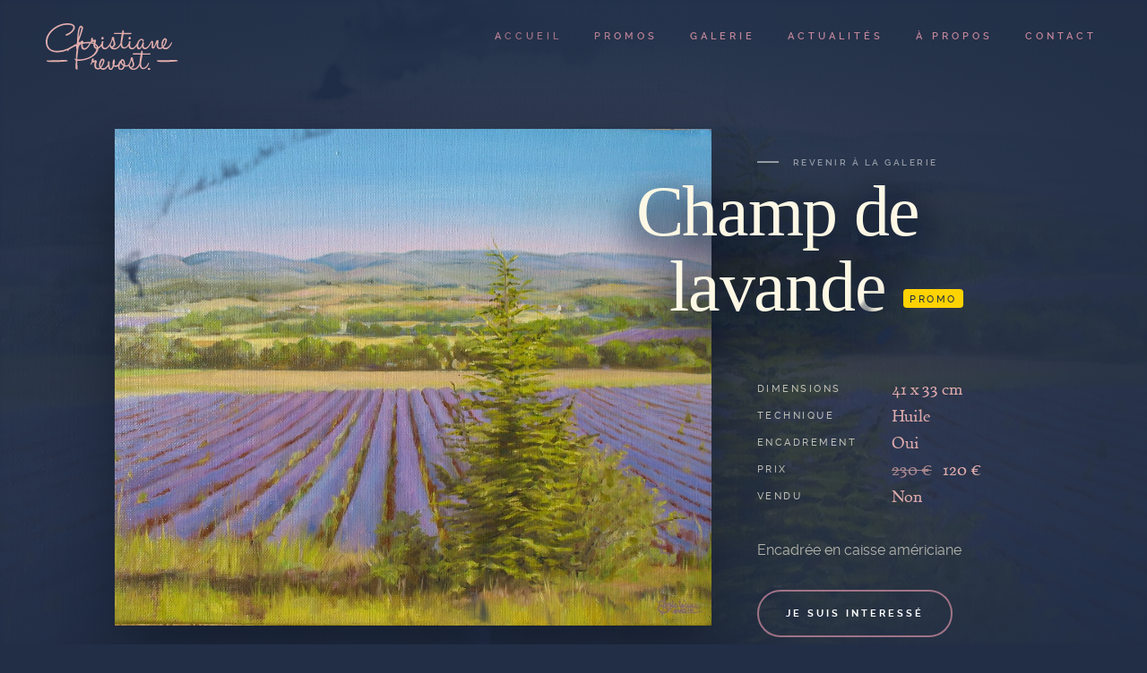

--- FILE ---
content_type: text/html; charset=UTF-8
request_url: https://christiane-prevost.fr/galerie/champ-de-lavande/
body_size: 8903
content:
<!doctype html>
<html class="no-js" lang="fr-FR" prefix="og: https://ogp.me/ns#">
<head>
  <meta charset="utf-8">
  <meta http-equiv="X-UA-Compatible" content="IE=edge">
  <meta name="viewport" content="width=device-width, initial-scale=1">
  <link rel="apple-touch-icon" sizes="180x180" href="/apple-touch-icon.png">
  <link rel="icon" type="image/png" sizes="32x32" href="/favicon-32x32.png">
  <link rel="icon" type="image/png" sizes="16x16" href="/favicon-16x16.png">
  <link rel="manifest" href="/manifest.json">
  <link rel="mask-icon" href="/safari-pinned-tab.svg" color="#212e46">
  <meta name="theme-color" content="#212e46">
  <meta name="google-site-verification" content="_sQ50zKwvq9Yw-p3HmTqmbjXmzh__VxEswl7ddGX5ss" />
  
<!-- SEO par Rank Math - https://s.rankmath.com/home -->
<title>Champ de lavande &ndash; Christiane Prevost</title>
<meta name="description" content="Encadrée en caisse américiane"/>
<meta name="robots" content="follow, index, max-snippet:-1, max-video-preview:-1, max-image-preview:large"/>
<link rel="canonical" href="https://christiane-prevost.fr/galerie/champ-de-lavande/" />
<meta property="og:locale" content="fr_FR" />
<meta property="og:type" content="article" />
<meta property="og:title" content="Champ de lavande &ndash; Christiane Prevost" />
<meta property="og:description" content="Encadrée en caisse américiane" />
<meta property="og:url" content="https://christiane-prevost.fr/galerie/champ-de-lavande/" />
<meta property="og:site_name" content="Christiane Prevost" />
<meta property="article:section" content="Paysages de Provence" />
<meta property="og:image" content="https://christiane-prevost.fr/app/uploads/2020/02/rankmath-google.jpg" />
<meta property="og:image:secure_url" content="https://christiane-prevost.fr/app/uploads/2020/02/rankmath-google.jpg" />
<meta property="og:image:width" content="1066" />
<meta property="og:image:height" content="1066" />
<meta property="og:image:alt" content="Champ de lavande" />
<meta property="og:image:type" content="image/jpeg" />
<meta name="twitter:card" content="summary_large_image" />
<meta name="twitter:title" content="Champ de lavande &ndash; Christiane Prevost" />
<meta name="twitter:description" content="Encadrée en caisse américiane" />
<meta name="twitter:image" content="https://christiane-prevost.fr/app/uploads/2020/02/rankmath-google.jpg" />
<!-- /Extension Rank Math WordPress SEO -->

<link rel='dns-prefetch' href='//ajax.googleapis.com' />
<link rel='dns-prefetch' href='//www.google.com' />
<link rel="stylesheet" href="/app/plugins/contact-form-7/includes/css/styles.css?ver=5.4.1">
<link rel="stylesheet" href="/app/themes/cprevost/assets/css/main.min.css?ver=1.2.1">
		<style type="text/css" id="wp-custom-css">
			.grecaptcha-badge {
	visibility: hidden;
	opacity: 0;
}		</style>
		</head>
<body class="oeuvre-template-default single single-oeuvre postid-876 champ-de-lavande">

  <!--[if IE ]>
  <div class="alert-box warning">
  You are using an <strong>outdated</strong> browser. Please <a href="http://browsehappy.com/">upgrade your browser</a> to improve your experience.</div>
<![endif]-->

<header class="header" role="banner">
  <div class="header-content">

    <div class="logo">
              <a href="https://christiane-prevost.fr" class="pjax-link">
          <img src="https://christiane-prevost.fr/app/themes/cprevost/assets/img_min/logo-v2.svg" alt="Champ de lavande &ndash; Christiane Prevost">
        </a>
          </div>

    <nav class="menu" data-ajax-menu>
      <div class="menu-content">
        <ul id="menu-primary-navigation" class="header-menu"><li data-page-id="4" class="menu-accueil"><a href="https://christiane-prevost.fr/"><span data-hover="Accueil">Accueil</span></a></li>
<li data-page-id="863" class="menu-promos"><a href="https://christiane-prevost.fr/oeuvres-en-promo/"><span data-hover="Promos">Promos</span></a></li>
<li data-page-id="-53" class="menu-galerie"><a href="https://christiane-prevost.fr/galerie/"><span data-hover="Galerie">Galerie</span></a></li>
<li data-page-id="19" class="menu-actualites"><a href="https://christiane-prevost.fr/actualites/"><span data-hover="Actualités">Actualités</span></a></li>
<li data-page-id="8" class="menu-a-propos"><a href="https://christiane-prevost.fr/a-propos/"><span data-hover="À Propos">À Propos</span></a></li>
<li data-page-id="13" class="menu-contact"><a href="https://christiane-prevost.fr/contact/"><span data-hover="Contact">Contact</span></a></li>
</ul>        <div class="menu-search"></div>
        <div class="menu-lang"></div>
      </div>
    </nav>

    <button id="trigger_menu" class="visible-small"><span>Menu</span></button>
    <!-- <button id="trigger_close" class="intro__btn--close"><span>Fermer</span></button> -->
  </div>

  <div class="mobile-overlay"></div>
</header>

<div id="loading">
  <div id="logo-loading"><svg height="84.7" viewBox="97 243.6 152.8 84.7" width="152.8" xmlns="http://www.w3.org/2000/svg"><path d="m138.5 297.2c-1 2.2-2.1 4.3-2.8 6.6-.3 1.1-.6 2.2-.6 3.4 0 .6-.2 1.8.3 2.3 1.2 1 2.4-3.3 2.5-4 .4-2.1.5-4.3.5-6.4v-.1c.1-.6.1-1.2.1-1.8zm4.4-10.4c.3-.3.7-.6 1.1-.9s.8-.5 1.3-.7c.4-.2.5-.1.6-.5.1-.6-.1-1.5-.3-2-1.4 1-2 2.7-2.7 4.1zm2.3-17v-.1zm-.1.1c0-.1 0-.1 0 0-.3 1.1-.1.4 0 0zm19.2 33c-.2.5-.3 1-.4 1.5 1.2-1.2 2.7-3.6 2.7-5.3-1.2.9-1.9 2.5-2.3 3.8z"/><path d="m150.2 266.3c.2-.8.7-2.5 0-3.2-.8-.8-1.9.3-2.4.9-1.3 1.6-2 3.7-2.6 5.7 0-.1 0 .1-.1.2-.6 1.8-1 3.7-1.4 5.6 2.7-2.6 5.5-5.5 6.5-9.2zm-11.7 32.7c0 .1 0 .2 0 0zm0 0c0-.3 0-.2 0 0z"/><path d="m97 243.6v84.7h152.8v-84.7zm97.3 26.8c1.2-.5 1.6 1.5.5 1.7 0 0 .1 0 0 0-1 .1-1.4-1.3-.5-1.7zm-28.2 0c1.2-.5 1.6 1.5.5 1.7 0 0 .1 0 0 0-.9.1-1.4-1.3-.5-1.7zm-24.4 31.7c-.3-.3-.4-.6-.1-.9s.5-.3.8-.2c.2.1.4.3.6.4s.3.1.5.1c.4.1.8.1 1.3 0 1.7-.2 3.1-1.6 4.1-2.9 1.8-2.5 3.2-6.3 2.1-9.3-.2-.5-.6-1.5-1.2-1.7-.4-.1-.4 0-.7.3-.3.2-.5.4-.9.5s-.7.1-1.1-.1c-.2-.1-.4-.6-.6-.7-.4-.1-1.8 1-2.1 1.3-1.3 1-2.4 2.4-3.4 3.7-.3.4-.5.8-.8 1.2-.3.5-.3.7-.2 1.2.1.8.2 1.6.2 2.3.3 3.5.3 7.2-.8 10.5-.4 1.3-1.1 2.7-2.3 3.4-1.1.7-2.8.6-3.6-.6s-.8-3.1-.8-4.5.2-2.8.6-4.1c1-3.2 2.8-6.1 4.4-9 .3-.6.3-.8.3-1.5v-1.5c0-.6-.1-1.6.7-1.6s.7 1.4.7 2c.5-.6.9-1.2 1.4-1.7-1.9 0-1.3-4-1.2-5.1-1.2.9-2.5 1.7-3.8 2.4-4.5 2.5-12.7 5.9-16.9 1.2-4.2-4.6-1.5-12 1.4-16.5s8.8-10.6 14.6-7.2c2.4 1.4 3.1 4.4 1.2 6.5-.3.4-1.2.7-1.3-.1-.1-.6.6-1.3.7-1.8.3-1.3-.3-2.5-1.4-3.1-2.7-1.5-6 .2-8 2-2.2 2-3.9 4.5-5.1 7.2-1.2 2.6-2.2 6-1.3 8.9.7 2.6 3.2 3.7 5.7 3.8 3.1.1 6.3-.9 9.1-2.1 1.4-.6 2.8-1.4 4-2.2.5-.4 1.2-.7 1.3-1.3s.2-1.3.3-1.9c1-5.7 1.5-12.5 5.4-17.2 1.7-2 5.2-3.3 6.6-.3 1.2 2.5-.2 6-1.5 8.2-1.4 2.3-3.5 4.3-5.5 6.1-.7.6-2.1 1.3-2.3 2.2-.4 1.4-.4 3-.6 4.5 1-1.3 2.9-3.5 4.4-1.5.7.9.4 1.9.6 2.8.1.4 0 .2.3.3.2.1.5.1.8.1.4.1.9.3 1.3.4-.8-.6.2-1.6.6-2.3.5-1.1 1-2.1 1.5-3.2.5-1 .9-2 1.4-3 .4-.8.8-1.9 1.8-1.7.9.2 1.6 1.6 2.1 2.3.6.8 1.1 1.7 1.4 2.7.5 2-.2 4.3-.6 6.3.8-.2 1.5-.4 2.3-.7.5-.2 1.5-.8 2.1-.7.2-1.7.6-3.3 1.2-4.9.2-.7.6-2.1 1.3-2.4s.7.6.7 1.1c-.2 1.7-.6 3.3-.8 5-.1 1.3-.4 2.7 1.3 2.5.8-.1 1.6-.4 2.3-.8.4-.2.7-.4 1.1-.7.2-.2.5-.5.7-.6.8-.3 1.3.5.9 1.1s-1.4 1.1-2 1.5c-2 1.3-6.1 3.2-6.6-.6-1.4.8-2.9 1.7-4.5 2.3-1.4.5-2.3-.7-2.3-2 0-1.4.6-2.7.6-4.1 0-1.6-.4-3.1-1.3-4.5-.9 1.2-1.4 2.7-2.1 4-.4.8-1.5 3.5-2.6 3.4 5.5 2.7 3 10.3.3 14.2.1-.2.3-.4 0 0-.1.1-.1.2-.2.2l.2-.2c-1 1.5-2.3 2.7-4 3.3-1.4.8-3.5.9-4.7-.4zm24.7 8c-.9.5-1.7.9-2.8.5s-1.8-1.4-2.2-2.5c-1.5.8-3 1.8-4.6 2.3-1.4.5-2.3-.7-2.3-2 0-1.4.6-2.7.6-4.1 0-1.6-.4-3.1-1.3-4.5-.8 1.1-1.3 2.4-1.9 3.6-.4.7-.7 1.4-1.1 2.1-.3.5-.6 1.3-1.1 1.6s-1.1.2-1.1-.5c-.1-.5.6-1.2.8-1.6.8-1.5 1.4-3 2.1-4.5.3-.7.7-1.5 1-2.2.3-.5.5-1.2 1.1-1.4 1.3-.3 2.4 1.9 3 2.8.8 1.2 1.2 2.5 1.2 4-.1 1.5-.5 3-.8 4.5.8-.2 1.6-.5 2.4-.8.4-.2.8-.4 1.3-.5.4-.1.5 0 .5-.4 0-.3-.2-.5-.2-.8 0-.2.1-.3.2-.5v-.5c.1-.8.3-1.6.5-2.4.7-2.2 2.1-5.8 4.9-6 1.5-.1 2.2.9 2.3 2.2.1 1.5-.5 2.7-1.2 3.9s-1.5 2.3-2.6 3.1c-.3.2-.6.4-.9.5-.4.2-.5.1-.6.6s.1 1.4.5 1.8c.9 1 2.4-.3 3.2-.9.6-.5 1.3-1 1.8-1.7.3-.4.6-1.2 1.2-.6-.1-.1.1.1 0 0 1.2 1.3-2.9 4.3-3.9 4.9zm6.1.9c-2.8.2-1.7-5.9-1.5-7.4.2-1.3.4-2.9-.1-4.2-.2-.5-.4-1.2.4-1.3.5 0 1.1.8 1.2 1.2.5 1.1.4 2.7.4 3.9 0 1.5-.1 3 0 4.5 1.8-2.5 3.5-5.1 5.2-7.8.9-1.3 1.7-2.7 2.6-4 .3-.4.6-1.2 1.1-1.3.6-.2 1 .4.8 1-1.6 3.2-3 6.5-4.8 9.6-1 1.9-2.6 5.7-5.3 5.8zm13.1-3.2c-1.4 1.6-4.1 2.6-5.4.3-1.1-1.9.4-4.9 1.3-6.6.4-.6 1.2-2.2 2-2.4.5-.1 1 .6 1 1.1 2.1-1 4.4-1.6 6.7-2.2.4-.1 1.1-.4 1.6-.1.3.2.4.6.2.9-.2.4-.9.5-1.3.7-.5.2-1.1.5-1.6.7.4-.2.2-.1 0 0-.9.4-1.7.8-2.6 1.2 1.2 1.9-.6 5-1.9 6.4zm42.3-21.5c-.7.6-1.4 1.3-2.2 1.8s-1.6.8-2.5.6c-1-.3-1.8-1.1-2.3-2.1-.3.4-1.1.6-1.5.9-.5.3-1.1.5-1.6.6-1 .1-1.8-.4-2.4-1.1-1.3-1.7-.8-4.5-.6-6.5-1.2 1.6-2.1 3.4-2.9 5.2-.4.8-.7 1.9-1.6 2.2-.8.3-1.4-.2-1.6-1-.4.4-.3 1.2-.5 1.8-.1.7-.3 1.3-.5 2-.4 1.5-.7 3.1-1 4.7.8-.1 5.2-.5 5.3.7.1.8-1.1.8-1.6.9-.9.2-1.8.4-2.8.6-.4.1-.8.1-1.2.3-.5.2-.4.2-.5.8-.2.8-.3 1.6-.5 2.5-.3 1.8-.5 3.7-.5 5.5 0 .4-.1 2.3.4 2.4s1.4-1 1.7-1.3c.6-.6 1.2-1.3 1.7-2 .4-.5.9-1.7 1.5-2 1-.6 1.1.6.8 1.2-.4.8-.9 1.5-1.4 2.3-.9 1.4-2.1 2.9-3.5 3.8-.7.4-1.5.8-2.2.3-.6-.4-1-1.2-1.3-1.9-.5-1.6-.3-3.4-.2-5l-3.3 1.8c-.5.3-1.2.6-1.4 1-.1.3-.1.9-.1 1.3-.3 2-2.3 3.7-4.4 3.3-1-.2-1.8-1.1-1.6-2.1.2-1.1 1.2-1.7 2-2.3.3-.2 1-.5 1.2-.8.3-.4-.1-1.4-.1-1.9-.2-1.2-.3-2.4-.3-3.6-1 1-2.1 2-2.9 3.1-.3.4-.6 1.2-1.1 1.4-.4.2-.9-.1-.9-.6-.1-.5.5-1.3.8-1.7.3-.6.7-1.1 1.1-1.6.7-1 1.5-2 2.3-3.1.4-.5.7-.9 1.1-1.4.2-.4.4-.9.7-1.2.8-.9 2.1-.2 2 .9-.1 1.4-.6 2.8-.6 4.3 0 1.4.3 2.7.7 4 .9-.5 1.8-.9 2.8-1.3.6-.2 1.8-1.1 2.4-.8.2-1.5.4-3.1.7-4.6-.7.2-1.5.3-2.2.6-.4.1-.9.4-1.2.1-1.1-1 1.5-2.3 2-2.6 2.8-1.3 2.8-5.1 3.7-7.6-2.1.4-2.4-1.7-2.4-3.4-.7.7-2.1 1.8-3.1 2-.9.1-2-.5-2.3-1.4-1.5 1.1-3.7 2.6-5.7 2.2-2.4-.5-1.9-3.7-1.5-5.5-.8 1.5-1.7 2.9-2.8 4.1-.8.9-2 2.2-3.3 2.4-1.5.2-2.2-1.8-2.4-2.9-.3-1.4-.1-2.9 0-4.3l-3.3 1.8c-.5.3-1.2.6-1.4 1-.1.3-.1.9-.1 1.3-.3 2-2.3 3.7-4.4 3.3-1-.2-1.8-1.1-1.6-2.1.2-1.1 1.2-1.7 2-2.3.3-.2 1-.5 1.2-.8.3-.4-.1-1.4-.1-1.9-.2-1.2-.3-2.4-.3-3.6-1 1-2.1 2-2.9 3.1-.3.4-.6 1.2-1.1 1.4-.4.2-.9-.1-.9-.6-.1-.5.5-1.3.8-1.7.3-.6.7-1.1 1.1-1.6.7-1 1.5-2 2.3-3.1.4-.5.7-.9 1.1-1.4.2-.4.4-.9.7-1.2.8-.9 2.1-.2 2 .9-.1 1.4-.6 2.8-.6 4.3 0 1.4.3 2.7.7 4 .9-.5 1.8-.9 2.8-1.3.6-.2 1.8-1.1 2.4-.8.2-1.5.4-3.1.7-4.6-.7.1-1.4.3-2.1.5-.3.1-.8.4-1.1.3-1.3-.4.4-1.9.9-2.1.6-.4 1.3-.6 1.8-1s.9-.9 1.2-1.5c.5-1 .8-2.2 1.1-3.3.3-1.3.6-2.8 1.4-3.9.7-1.1 2-1.1 1.8.4-.4 2.5-1.1 5-1.6 7.6 1.4-.1 2.8-.1 4.2.1.5 0 1.3.2 1.1.9-.1.5-.8.5-1.2.6-1.3.3-2.7.5-4 .9-.8.2-.7.4-.9 1.2s-.3 1.5-.4 2.3c-.3 1.5-.4 3-.5 4.5 0 .8 0 1.6.1 2.4s.1 1.1.9.6c1.1-.7 1.9-1.8 2.7-2.7.4-.4 2.1-3.5 2.7-2 .2-.8.5-1.6.8-2.4.2-.6.5-1.8 1.2-2 1.3-.5.3 3 .2 3.5-.2 1.3-.5 2.8-.5 4.1.1 1.5 1.6 1.1 2.7.7.6-.2 1.2-.6 1.8-.9.5-.4.5-.5.5-1.1 0-.4.1-.7.2-1 .3-1.6 1-3.3 1.9-4.6.7-1 1.9-2 3.1-2.2 1.4-.3 3 1.1 2.5 2.6 2.7-.5.7 4.3.4 5.4-.2.7-.3 1.3-.4 2 0 .2-.1.5 0 .8.1.4 0 .3.4.3 1-.1 2-1.4 2.6-2.1.7-.9.9-2 1.2-3.1.3-1 .5-1.9.6-3 0-.5-.1-1.2.4-1.5.4-.2.8 0 1 .4.3.6.2 1.8.1 2.5.6-1.1 1.3-2.1 2-3 .6-.8 1.2-1.8 2.3-1.6 1.2.3 1.4 1.1 1.3 2.2-.1 1.2-.3 2.4-.4 3.6-.1 1-.9 4.7.6 5 .8.1 2-1.1 2.9-.7-.1-.3-.1-.6-.1-.9v-.5c-.2-.1-.2-.3-.2-.5s.1-.4.2-.5v-.7c0-.5.1-.9.2-1.4.4-1.6 1-3.2 1.9-4.5.8-1.3 2.2-2.7 3.9-2.5s1.9 2.3 1.5 3.7c-.3 1.5-1.3 3.1-2.3 4.2-.5.6-1.1 1.2-1.8 1.6-.2.1-1 .3-1.1.5-.2.2.1 1.2.1 1.4.5 2 2.2.9 3.3.1.7-.5 1.5-1.2 2-1.9.2-.3.3-.8.7-.8s.7.4.7.7c0-.1 0-.1 0 0s0 .1 0 0c0 .5-1.5 1.7-2 2.2z"/><path d="m183.3 301.7c-.8 1.6-1.1 3.4-1 5.2 1.4-.2 2.8-2.7 3-4-.2-.2-.7-.1-1-.2-.5-.1-.9-.5-1-1zm40.2-20.8c-.2.5-.3 1-.4 1.5 1.2-1.2 2.7-3.6 2.7-5.3-1.2.9-1.8 2.5-2.3 3.8zm-19.2-2.8c-.2-.3 0-.1-.3-.3-.7-.4-1.2.2-1.7.7-1.4 1.6-2.1 4-1.9 6.1 1.6-.9 2.4-2.9 3.3-4.5-.1.1-.1.3 0 0v-.1c.1-.1.1-.1 0 0v.1c.3-.5.7-1 1.1-1.4-.4 0-.3-.3-.5-.6zm-14.3 22.1c-.4.2-.2.1 0 0z"/></svg></div>
  <div id="progress"><div id="progress-bar"></div></div>
</div>
<div id="ink" class="ink">
  <div class="ink__bg"></div>
</div>

<div id="preload" >
  <img src="https://christiane-prevost.fr/app/themes/cprevost/assets/img_min/home-bg.jpg" alt="">
  <img src="https://christiane-prevost.fr/app/themes/cprevost/assets/img_min/bg-about.jpg" alt="">
  <img src="https://christiane-prevost.fr/app/themes/cprevost/assets/img_min/bg-contact.jpg" alt="">
  <img src="https://christiane-prevost.fr/app/themes/cprevost/assets/img_min/christiane-prevost.png" alt="">
  <img src="https://christiane-prevost.fr/app/themes/cprevost/assets/img_min/oeuvre-mask.png" alt="">
  <img src="/app/uploads/2017/06/img_8334-1680x1255.jpg" alt=""><img src="/app/uploads/2015/06/gentils-coquelicots-mesdames-1680x2322.jpg" alt=""><img src="/app/uploads/2015/05/paysages-de-corses-1680x1260.jpg" alt=""><img src="/app/uploads/2017/02/paysages-de-marseille-1680x1062.jpg" alt=""><img src="/app/uploads/2017/02/paysages-de-provence-1680x1062.jpg" alt=""><img src="/app/uploads/2015/05/la-petite-chinoise-1680x2075.jpg" alt=""><img src="/app/uploads/2017/02/reproduction-de-maitres-1680x1062.jpg" alt=""></div>

<main id="main" class="main" role="main">

  <script>
var pjaxy_page_info = {
  body_class: "oeuvre-template-default single single-oeuvre postid-876 champ-de-lavande",
  page_title: "Champ de lavande &ndash; Christiane Prevost"
}
</script>

<section id="oeuvre" class="oeuvre has-promo">

  <article class="oeuvre__content">
    <div class="oeuvre__bg animate animate--oeuvrebg" style="background-image: url(/app/uploads/2021/05/IMG_5025-1200x1000.jpg)"></div>
    <div class="oeuvre__img animate animate--oeuvreimg" id="zoom">

      <figure itemprop="associatedMedia" itemscope itemtype="http://schema.org/ImageObject">
        <a href="/app/uploads/2021/05/IMG_5025-1680x1400.jpg" itemprop="contentUrl" data-size="1680x1400">
          <img src="/app/uploads/2021/05/IMG_5025-1200x1000.jpg" alt="Huile : IMG_5025" class="img__oeuvre" width="1200" height="1000">
        </a>
      </figure>

    </div>

    <div class="oeuvre__desc">
      <div class="oeuvre__desc__inner">
        <div class="desc__bak animate animate--fade">
          <a href="/paysages-de-provence/" class="pjax-link">Revenir à la galerie</a>
        </div>
        <div class="desc__title animate animate--oeuvretitle">
          <h1>
            <span class="page-title">
              Champ de lavande              <span class="tag">Promo</span>            </span>
          </h1>
        </div>

        <ul class="oeuvre__specs">
          <li class="specs__item animate animate--specsitem"><span>Dimensions</span> 41 x 33 cm</li>          <li class="specs__item animate animate--specsitem"><span>Technique</span> Huile</li>
          <li class="specs__item animate animate--specsitem"><span>Encadrement</span> Oui</li>
          <li class="specs__item animate animate--specsitem">
            <span>Prix</span>
            <strike>230 €</strike>120 €          </li>
          <li class="specs__item animate animate--specsitem"><span>Vendu</span> Non</li>
        </ul>

        <p class="oeuvre__speech animate animate--fade">Encadrée en caisse américiane</p>

        <div class="oeuvre__contact">
          <a href="https://christiane-prevost.fr/contact/" class="button animate animate--fade pjax-link ">
            <span data-hover="Je suis interessé">Je suis interessé</span>
          </a>
        </div>
      </div>
    </div>
  </article>

  <div class="oeuvre-related animate animate--fade">
    <div class="related__content">

      <div class="related__title">
        <span>Autres</span>
        <span>Oeuvres</span>
      </div>
      <div class="related__items">
        <div class="oeuvres" id="isotope">
          <div class="grid-sizer"></div>
          <div class="gutter-sizer"></div>
          
            <article class="oeuvres__item aquarelle">

              <a href="/galerie/notre-dame-de-lure/" class="pjax-link" title="Aquarelle : Notre-Dame de Lure">
                <img
                src=[data-uri]
                data-echo="/app/uploads/2015/06/notre-dame-de-lure-430x626.jpg"
                width="430"
                height="626"
                alt="Aquarelle : Notre-Dame de Lure"
                class="oeuvres__item__image">
                <h3 class="oeuvres__item__title">
                  Notre-Dame de Lure                </h3>
              </a>

            </article>

            
            <article class="oeuvres__item aquarelle">

              <a href="/galerie/le-phare-de-cassis-et-le-cap-canaille/" class="pjax-link" title="Aquarelle : Le phare de Cassis et le Cap Canaille">
                <img
                src=[data-uri]
                data-echo="/app/uploads/2015/06/le-phare-de-cassis-et-le-cap-canaille-430x326.jpg"
                width="430"
                height="326"
                alt="Aquarelle : Le phare de Cassis et le Cap Canaille"
                class="oeuvres__item__image">
                <h3 class="oeuvres__item__title">
                  Le phare de Cassis et le Cap Canaille                </h3>
              </a>

            </article>

            
            <article class="oeuvres__item aquarelle">

              <a href="/galerie/leglise-de-cruis/" class="pjax-link" title="Aquarelle : L'église de CRUIS">
                <img
                src=[data-uri]
                data-echo="/app/uploads/2015/06/leglise-de-cruis-430x326.jpg"
                width="430"
                height="326"
                alt="Aquarelle : L'église de CRUIS"
                class="oeuvres__item__image">
                <h3 class="oeuvres__item__title">
                  L&rsquo;église de CRUIS                </h3>
              </a>

            </article>

                  </div>
    </div>

  </div>
</div>

</section>


<!-- Root element of PhotoSwipe. Must have class pswp. -->
<div class="pswp" tabindex="-1" role="dialog" aria-hidden="true">
  <div class="pswp__bg"></div>
  <div class="pswp__scroll-wrap">
    <div class="pswp__container">
      <div class="pswp__item"></div>
      <div class="pswp__item"></div>
      <div class="pswp__item"></div>
    </div>
    <div class="pswp__ui pswp__ui--hidden">
      <div class="pswp__top-bar">
        <div class="pswp__counter"></div>
        <button class="pswp__button pswp__button--close" title="Fermer (Esc)"><span></span></button>
        <button class="pswp__button pswp__button--share" title="Share"></button>
        <button class="pswp__button pswp__button--fs" title="Toggle fullscreen"></button>
        <button class="pswp__button pswp__button--zoom" title="Zoom in/out"></button>
        <div class="pswp__preloader">
          <div class="pswp__preloader__icn">
            <div class="pswp__preloader__cut">
              <div class="pswp__preloader__donut"></div>
            </div>
          </div>
        </div>
      </div>
      <div class="pswp__share-modal pswp__share-modal--hidden pswp__single-tap">
        <div class="pswp__share-tooltip"></div>
      </div>
      <button class="pswp__button pswp__button--arrow--left" title="Previous (arrow left)">
      </button>
      <button class="pswp__button pswp__button--arrow--right" title="Next (arrow right)">
      </button>
      <div class="pswp__caption">
        <div class="pswp__caption__center"></div>
      </div>
    </div>
  </div>
</div>


</main>
<footer id="footer" class="footer animate animate--fade" role="contentinfo">
  <div class="row">
    <div class="footer__container">

      <div class="footer__logo">
        <a href="https://christiane-prevost.fr" class="pjax-link">
          <svg height="51.5" viewBox="117 260.2 112.8 51.5" width="112.8" xmlns="http://www.w3.org/2000/svg"><path d="m166.6 272.1c1.1-.2.7-2.2-.5-1.7-.9.4-.4 1.8.5 1.7.2-.1-.2 0 0 0zm28.2 0c1.1-.2.7-2.2-.5-1.7-.9.4-.5 1.8.5 1.7.2-.1-.2 0 0 0z"/><path d="m229.8 283.7c-.1-.3-.3-.8-.7-.7-.4 0-.5.6-.7.8-.5.8-1.3 1.4-2 1.9-1.1.8-2.8 2-3.3-.1-.1-.2-.3-1.2-.1-1.4.1-.2.9-.3 1.1-.5.7-.4 1.3-1 1.8-1.6 1-1.2 1.9-2.8 2.3-4.2.3-1.4.2-3.5-1.5-3.7s-3 1.2-3.9 2.5c-.9 1.4-1.4 3-1.9 4.5-.1.5-.2.9-.2 1.4v.7c-.1.1-.2.3-.2.5s.1.3.2.5v.5c.1.3.1.6.1.9-.9-.4-2 .8-2.9.7-1.5-.3-.7-4-.6-5 .1-1.2.3-2.4.4-3.6.1-1.1-.1-1.9-1.3-2.2-1.1-.3-1.7.8-2.3 1.6-.7 1-1.4 2-2 3 .1-.7.1-1.9-.1-2.5-.2-.4-.5-.7-1-.4s-.4.9-.4 1.5c0 1.1-.3 2-.6 3-.3 1.1-.5 2.3-1.2 3.1-.6.7-1.6 2-2.6 2.1-.4 0-.3.1-.4-.3-.1-.2 0-.5 0-.8.1-.7.2-1.3.4-2 .2-1 2.3-5.9-.4-5.4.5-1.5-1-2.8-2.5-2.6-1.2.2-2.4 1.2-3.1 2.2-.9 1.4-1.5 3-1.9 4.6-.1.3-.1.7-.2 1-.1.6 0 .8-.5 1.1-.6.4-1.2.7-1.8.9-1.1.4-2.6.7-2.7-.7s.2-2.8.5-4.1c.1-.5 1.1-4-.2-3.5-.7.2-1 1.4-1.2 2-.3.8-.6 1.6-.8 2.4-.6-1.5-2.3 1.6-2.7 2-.8 1-1.7 2.1-2.7 2.7-.8.5-.8.2-.9-.6s-.1-1.6-.1-2.4c0-1.5.2-3 .5-4.5.1-.8.3-1.5.4-2.3.2-.8.1-1 .9-1.2 1.3-.3 2.7-.6 4-.9.4-.1 1.1-.1 1.2-.6.2-.7-.6-.8-1.1-.9-1.4-.1-2.8-.2-4.2-.1.5-2.5 1.2-5 1.6-7.6.2-1.5-1.1-1.4-1.8-.4-.8 1.2-1 2.6-1.4 3.9-.3 1.1-.5 2.3-1.1 3.3-.3.6-.7 1-1.2 1.5s-1.2.7-1.8 1c-.5.3-2.1 1.8-.9 2.1.4.1.8-.2 1.1-.3.7-.2 1.4-.4 2.1-.5-.3 1.5-.5 3-.7 4.6-.6-.3-1.9.5-2.4.8-.9.4-1.9.8-2.8 1.3-.4-1.3-.7-2.6-.7-4 0-1.5.5-2.8.6-4.3.1-1.1-1.2-1.8-2-.9-.3.3-.5.8-.7 1.2-.3.5-.7.9-1.1 1.4-.8 1-1.6 2-2.3 3.1-.4.5-.8 1.1-1.1 1.6-.3.4-.8 1.2-.8 1.7.1.5.5.7.9.6.5-.2.8-1 1.1-1.4.8-1.1 1.9-2.1 2.9-3.1 0 1.2.2 2.4.3 3.6.1.5.4 1.6.1 1.9-.2.3-.9.6-1.2.8-.8.6-1.8 1.2-2 2.3s.6 2 1.6 2.1c2.1.4 4.1-1.3 4.4-3.3.1-.4 0-.9.1-1.3.2-.5.9-.8 1.4-1l3.3-1.8c-.1 1.4-.3 2.9 0 4.3.2 1.2.9 3.1 2.4 2.9 1.3-.1 2.5-1.5 3.3-2.4 1.1-1.2 2-2.6 2.8-4.1-.3 1.7-.9 5 1.5 5.5 2 .4 4.2-1.1 5.7-2.2.3.8 1.4 1.5 2.3 1.4 1-.2 2.4-1.3 3.1-2 0 1.6.4 3.8 2.4 3.4-.9 2.5-.9 6.3-3.7 7.6-.6.3-3.2 1.6-2 2.6.4.3.9 0 1.2-.1.7-.2 1.4-.4 2.2-.6-.3 1.5-.5 3-.7 4.6-.6-.3-1.9.5-2.4.8-.9.4-1.9.8-2.8 1.3-.4-1.3-.7-2.6-.7-4 0-1.5.5-2.8.6-4.3.1-1.1-1.2-1.8-2-.9-.3.3-.5.8-.7 1.2-.3.5-.7.9-1.1 1.4-.8 1-1.6 2-2.3 3.1-.4.5-.8 1.1-1.1 1.6-.3.4-.8 1.2-.8 1.7.1.5.5.7.9.6.5-.2.8-1 1.1-1.4.8-1.1 1.9-2.1 2.9-3.1 0 1.2.2 2.4.3 3.6.1.5.4 1.6.1 1.9-.2.3-.9.6-1.2.8-.8.6-1.8 1.2-2 2.3s.6 2 1.6 2.1c2.1.4 4.1-1.3 4.4-3.3.1-.4 0-.9.1-1.3.2-.5.9-.8 1.4-1l3.3-1.8c-.1 1.7-.4 3.4.2 5 .2.7.6 1.5 1.3 1.9.7.5 1.5.1 2.2-.3 1.4-.9 2.6-2.4 3.5-3.8.5-.7 1-1.5 1.4-2.3.3-.6.2-1.8-.8-1.2-.6.3-1.1 1.5-1.5 2-.5.7-1.1 1.4-1.7 2-.3.3-1.2 1.4-1.7 1.3s-.4-1.9-.4-2.4c0-1.9.2-3.7.5-5.5.1-.8.3-1.6.5-2.5.1-.6.1-.6.5-.8s.8-.2 1.2-.3c.9-.2 1.8-.4 2.8-.6.5-.1 1.7-.1 1.6-.9-.1-1.2-4.5-.8-5.3-.7.3-1.6.6-3.1 1-4.7.2-.7.3-1.3.5-2 .1-.6.1-1.3.5-1.8.1.8.8 1.2 1.6 1 .9-.3 1.2-1.4 1.6-2.2.8-1.8 1.8-3.6 2.9-5.2-.2 2-.7 4.8.6 6.5.6.8 1.4 1.3 2.4 1.1.6-.1 1.1-.3 1.6-.6.4-.2 1.3-.4 1.5-.9.4 1 1.2 1.8 2.3 2.1 1 .3 1.7-.1 2.5-.6.8-.4 1.5-1.1 2.2-1.8.6-.1 2.1-1.3 2-2.2-.1-.2 0 .2 0 0zm-6.3-2.8c.5-1.3 1.1-2.9 2.2-3.9 0 1.8-1.4 4.1-2.7 5.3.2-.4.4-.9.5-1.4.2-.5-.2.6 0 0zm-19.8-.7c-.9 1.6-1.7 3.5-3.3 4.5-.2-2.1.5-4.5 1.9-6.1.5-.6 1-1.2 1.7-.7.3.2.2 0 .3.3.2.3.1.6.5.7-.5.3-.8.8-1.1 1.3s.3-.5 0 0z"/><path d="m150.6 299.5c2.7-3.9 5.2-11.5-.3-14.2 1.1.1 2.2-2.6 2.6-3.4.7-1.3 1.3-2.8 2.1-4 .9 1.4 1.3 2.8 1.3 4.5 0 1.4-.6 2.7-.6 4.1 0 1.3.9 2.5 2.3 2 1.6-.5 3.1-1.5 4.5-2.3.5 3.7 4.6 1.9 6.6.6.6-.4 1.5-.9 2-1.5s-.1-1.4-.9-1.1c-.2.1-.5.4-.7.6-.3.3-.7.5-1.1.7-.7.4-1.5.7-2.3.8-1.6.1-1.4-1.3-1.3-2.5.2-1.7.6-3.3.8-5 .1-.5.1-1.4-.7-1.1s-1.1 1.7-1.3 2.4c-.6 1.6-1 3.2-1.2 4.9-.6-.2-1.6.4-2.1.7-.7.3-1.5.5-2.3.7.4-2 1.1-4.2.6-6.3-.3-1-.8-1.9-1.4-2.7-.5-.7-1.2-2.1-2.1-2.3-1.1-.2-1.4.9-1.8 1.7-.5 1-1 2-1.4 3-.5 1.1-1 2.2-1.5 3.2-.3.6-1.3 1.7-.6 2.3-.4-.2-.8-.3-1.3-.4-.2 0-.5 0-.8-.1-.3-.2-.2.1-.3-.3-.2-1 0-2-.6-2.8-1.5-1.9-3.4.2-4.4 1.5.2-1.5.2-3 .6-4.5.3-.9 1.6-1.6 2.3-2.2 2-1.8 4.1-3.7 5.5-6.1 1.3-2.2 2.7-5.7 1.5-8.2-1.4-3-5-1.7-6.6.3-3.8 4.6-4.4 11.5-5.4 17.2-.1.6-.1 1.3-.3 1.9s-.8 1-1.3 1.3c-1.3.9-2.6 1.6-4 2.2-2.8 1.3-6 2.3-9.1 2.1-2.5-.1-5-1.2-5.7-3.8-.8-2.9.2-6.2 1.3-8.9 1.2-2.7 2.9-5.3 5.1-7.2 2.1-1.9 5.3-3.6 8-2 1.1.6 1.6 1.8 1.4 3.1-.1.6-.8 1.3-.7 1.8.1.8.9.5 1.3.1 1.9-2.1 1.2-5.2-1.2-6.5-5.8-3.4-11.7 2.7-14.6 7.2s-5.6 11.9-1.4 16.5c4.2 4.7 12.4 1.2 16.9-1.2 1.3-.7 2.6-1.5 3.8-2.4-.1 1.1-.7 5.1 1.2 5.1-.5.6-1 1.1-1.4 1.7 0-.6.2-2-.7-2s-.7 1.1-.7 1.6v1.5c0 .6 0 .9-.3 1.5-1.6 3-3.3 5.8-4.4 9-.4 1.3-.6 2.7-.6 4.1s-.1 3.3.8 4.5c.8 1.1 2.5 1.3 3.6.6 1.2-.7 1.9-2.1 2.3-3.4 1.1-3.3 1.1-7.1.8-10.5-.1-.8-.2-1.6-.2-2.3-.1-.6-.1-.8.2-1.2.2-.4.5-.8.8-1.2.9-1.4 2.1-2.7 3.4-3.7.3-.3 1.7-1.4 2.1-1.3.2.1.4.6.6.7.4.2.7.2 1.1.1.3-.1.6-.3.9-.5.3-.3.3-.4.7-.3.6.2 1 1.1 1.2 1.7 1.1 3-.3 6.8-2.1 9.3-1 1.3-2.4 2.7-4.1 2.9-.4.1-.8 0-1.3 0-.2 0-.3-.1-.5-.1-.2-.1-.4-.3-.6-.4-.3-.1-.6-.1-.8.2-.3.4-.2.6.1.9 1.2 1.3 3.3 1.2 4.8.7 1.6-1 2.8-2.1 3.9-3.6.5-.9-.6.8 0 0zm-5.4-29.7c.6-2 1.3-4.1 2.6-5.8.5-.6 1.6-1.6 2.4-.9.7.6.2 2.4 0 3.2-.9 3.7-3.7 6.6-6.4 9.2.3-1.9.8-3.8 1.4-5.7.2-.9-.6 1.9 0 0zm-6.7 29.2c0 2.1-.1 4.4-.5 6.5-.1.6-1.3 5-2.5 4-.5-.4-.4-1.7-.3-2.3.1-1.1.3-2.3.6-3.4.7-2.3 1.8-4.4 2.8-6.6-.1.6-.1 1.2-.1 1.8zm5.5-13c-.4.3-.7.6-1.1.9.7-1.5 1.3-3.1 2.6-4.2.1.6.4 1.5.3 2-.1.4-.2.3-.6.5s-.8.5-1.2.8z"/><path d="m170.2 305.2c-.6-.6-.9.2-1.2.6-.5.7-1.1 1.2-1.8 1.7-.8.6-2.3 2-3.2.9-.4-.4-.5-1.3-.5-1.8.1-.5.1-.4.6-.6.3-.1.6-.3.9-.5 1.1-.8 1.9-2 2.6-3.1.7-1.2 1.3-2.5 1.2-3.9s-.8-2.4-2.3-2.2c-2.7.2-4.1 3.8-4.9 6-.3.8-.5 1.6-.5 2.4v.5c0 .2-.2.3-.2.5 0 .3.2.5.2.8 0 .4-.1.3-.5.4s-.8.3-1.3.5c-.8.3-1.6.6-2.4.8.3-1.5.7-3 .8-4.5s-.4-2.7-1.2-4c-.6-.9-1.7-3.1-3-2.8-.6.2-.9.8-1.1 1.4-.4.7-.7 1.4-1 2.2l-2.1 4.5c-.2.5-.9 1.1-.8 1.6.1.6.7.7 1.1.5.5-.3.8-1.1 1.1-1.6.4-.7.8-1.4 1.1-2.1.6-1.2 1.1-2.5 1.9-3.6.9 1.4 1.3 2.8 1.3 4.5 0 1.4-.6 2.7-.6 4.1 0 1.3.9 2.5 2.3 2 1.6-.5 3.1-1.5 4.6-2.3.3 1.1 1.1 2.1 2.2 2.5s1.9 0 2.8-.5c1.1-.6 5.2-3.6 3.9-4.9-.1-.1.1.2 0 0zm-5.9-2.3c.5-1.3 1.1-2.9 2.2-3.9 0 1.8-1.4 4.1-2.7 5.3.1-.4.3-.9.5-1.4.1-.5-.2.6 0 0z"/><path d="m182.7 295.6c.2-.5-.2-1.2-.8-1-.5.2-.8.9-1.1 1.3-.9 1.3-1.7 2.7-2.6 4-1.7 2.6-3.3 5.2-5.2 7.8-.1-1.5 0-3 0-4.5 0-1.2.1-2.7-.4-3.9-.2-.4-.7-1.2-1.2-1.2-.8 0-.6.8-.4 1.3.5 1.3.3 2.9.1 4.2-.2 1.5-1.3 7.6 1.5 7.4 2.7-.2 4.3-3.9 5.4-5.9 1.7-3 3.1-6.3 4.7-9.5.1-.2-.4.9 0 0zm7.3 4.6c.5-.2 1.1-.5 1.6-.7.4-.2 1-.3 1.3-.7.2-.3.1-.7-.2-.9-.4-.3-1.1 0-1.6.1-2.3.6-4.5 1.2-6.7 2.2 0-.5-.5-1.1-1-1.1-.8.1-1.6 1.7-2 2.4-1 1.7-2.4 4.7-1.3 6.6 1.3 2.3 4 1.2 5.4-.3 1.3-1.4 3.1-4.5 1.8-6.4 1-.5 1.9-.8 2.7-1.2.9-.4-.8.3 0 0zm-4.7 2.7c-.1 1.3-1.5 3.8-3 4 0-1.8.2-3.6 1-5.2.1.5.5.8.9 1 .4.1.9 0 1.1.2z"/></svg>        </a>
      </div>
      <nav class="menu footer__menu" data-ajax-menu>
        <ul id="menu-footer-menu" class="footer-menu"><li data-page-id="180" class="menu-plan-du-site"><a href="https://christiane-prevost.fr/plan-du-site/"><span data-hover="Plan du site">Plan du site</span></a></li>
<li data-page-id="182" class="menu-cgu"><a href="https://christiane-prevost.fr/cgu/"><span data-hover="CGU">CGU</span></a></li>
</ul>      </nav>
      <div class="footer__sign"><a href="http://proov.fr" target="_blank">by Proov.fr</a></div>

    </div>
  </div>
</footer>
<script src="/wp/wp-includes/js/dist/vendor/wp-polyfill.min.js?ver=7.4.4" id="wp-polyfill-js"></script>
<script id="wp-polyfill-js-after">
( "fetch" in window ) || document.write( "<script src=\"/wp/wp-includes/js/dist/vendor/wp-polyfill-fetch.min.js?ver=3.0.0\"></scr" + "ipt>" );( document.contains ) || document.write( "<script src=\"/wp/wp-includes/js/dist/vendor/wp-polyfill-node-contains.min.js?ver=3.42.0\"></scr" + "ipt>" );( window.DOMRect ) || document.write( "<script src=\"/wp/wp-includes/js/dist/vendor/wp-polyfill-dom-rect.min.js?ver=3.42.0\"></scr" + "ipt>" );( window.URL && window.URL.prototype && window.URLSearchParams ) || document.write( "<script src=\"/wp/wp-includes/js/dist/vendor/wp-polyfill-url.min.js?ver=3.6.4\"></scr" + "ipt>" );( window.FormData && window.FormData.prototype.keys ) || document.write( "<script src=\"/wp/wp-includes/js/dist/vendor/wp-polyfill-formdata.min.js?ver=3.0.12\"></scr" + "ipt>" );( Element.prototype.matches && Element.prototype.closest ) || document.write( "<script src=\"/wp/wp-includes/js/dist/vendor/wp-polyfill-element-closest.min.js?ver=2.0.2\"></scr" + "ipt>" );( "objectFit" in document.documentElement.style ) || document.write( "<script src=\"/wp/wp-includes/js/dist/vendor/wp-polyfill-object-fit.min.js?ver=2.3.4\"></scr" + "ipt>" );
</script>
<script type='text/javascript' id='contact-form-7-js-extra'>
/* <![CDATA[ */
var wpcf7 = {"api":{"root":"https:\/\/christiane-prevost.fr\/wp-json\/","namespace":"contact-form-7\/v1"}};
/* ]]> */
</script>
<script src="/app/plugins/contact-form-7/includes/js/index.js?ver=5.4.1" id="contact-form-7-js"></script>
<script src="//ajax.googleapis.com/ajax/libs/jquery/2.2.4/jquery.min.js?ver=2.2.4" id="jquery-js"></script>
<script>window.jQuery || document.write('<script src="https://christiane-prevost.fr/app/themes/cprevost/assets/js/jquery.min.js"><\/script>')</script>
<script src="/app/themes/cprevost/assets/js/scripts.min.js?ver=1.2.0" id="js-js"></script>
<script src="https://www.google.com/recaptcha/api.js?render=6Ld86vUUAAAAAENj7Jfx9spIBc8PavpXrYmlnu9K&#038;ver=3.0" id="google-recaptcha-js"></script>
<script type='text/javascript' id='wpcf7-recaptcha-js-extra'>
/* <![CDATA[ */
var wpcf7_recaptcha = {"sitekey":"6Ld86vUUAAAAAENj7Jfx9spIBc8PavpXrYmlnu9K","actions":{"homepage":"homepage","contactform":"contactform"}};
/* ]]> */
</script>
<script src="/app/plugins/contact-form-7/modules/recaptcha/index.js?ver=5.4.1" id="wpcf7-recaptcha-js"></script>
<script>
  (function(i,s,o,g,r,a,m){i['GoogleAnalyticsObject']=r;i[r]=i[r]||function(){
  (i[r].q=i[r].q||[]).push(arguments)},i[r].l=1*new Date();a=s.createElement(o),
  m=s.getElementsByTagName(o)[0];a.async=1;a.src=g;m.parentNode.insertBefore(a,m)
  })(window,document,'script','https://www.google-analytics.com/analytics.js','ga');

  ga('create', 'UA-12647138-1', 'auto');
  ga('send', 'pageview');
</script>
</body>
</html>


--- FILE ---
content_type: text/html; charset=utf-8
request_url: https://www.google.com/recaptcha/api2/anchor?ar=1&k=6Ld86vUUAAAAAENj7Jfx9spIBc8PavpXrYmlnu9K&co=aHR0cHM6Ly9jaHJpc3RpYW5lLXByZXZvc3QuZnI6NDQz&hl=en&v=N67nZn4AqZkNcbeMu4prBgzg&size=invisible&anchor-ms=20000&execute-ms=30000&cb=xxazgv333jmy
body_size: 48619
content:
<!DOCTYPE HTML><html dir="ltr" lang="en"><head><meta http-equiv="Content-Type" content="text/html; charset=UTF-8">
<meta http-equiv="X-UA-Compatible" content="IE=edge">
<title>reCAPTCHA</title>
<style type="text/css">
/* cyrillic-ext */
@font-face {
  font-family: 'Roboto';
  font-style: normal;
  font-weight: 400;
  font-stretch: 100%;
  src: url(//fonts.gstatic.com/s/roboto/v48/KFO7CnqEu92Fr1ME7kSn66aGLdTylUAMa3GUBHMdazTgWw.woff2) format('woff2');
  unicode-range: U+0460-052F, U+1C80-1C8A, U+20B4, U+2DE0-2DFF, U+A640-A69F, U+FE2E-FE2F;
}
/* cyrillic */
@font-face {
  font-family: 'Roboto';
  font-style: normal;
  font-weight: 400;
  font-stretch: 100%;
  src: url(//fonts.gstatic.com/s/roboto/v48/KFO7CnqEu92Fr1ME7kSn66aGLdTylUAMa3iUBHMdazTgWw.woff2) format('woff2');
  unicode-range: U+0301, U+0400-045F, U+0490-0491, U+04B0-04B1, U+2116;
}
/* greek-ext */
@font-face {
  font-family: 'Roboto';
  font-style: normal;
  font-weight: 400;
  font-stretch: 100%;
  src: url(//fonts.gstatic.com/s/roboto/v48/KFO7CnqEu92Fr1ME7kSn66aGLdTylUAMa3CUBHMdazTgWw.woff2) format('woff2');
  unicode-range: U+1F00-1FFF;
}
/* greek */
@font-face {
  font-family: 'Roboto';
  font-style: normal;
  font-weight: 400;
  font-stretch: 100%;
  src: url(//fonts.gstatic.com/s/roboto/v48/KFO7CnqEu92Fr1ME7kSn66aGLdTylUAMa3-UBHMdazTgWw.woff2) format('woff2');
  unicode-range: U+0370-0377, U+037A-037F, U+0384-038A, U+038C, U+038E-03A1, U+03A3-03FF;
}
/* math */
@font-face {
  font-family: 'Roboto';
  font-style: normal;
  font-weight: 400;
  font-stretch: 100%;
  src: url(//fonts.gstatic.com/s/roboto/v48/KFO7CnqEu92Fr1ME7kSn66aGLdTylUAMawCUBHMdazTgWw.woff2) format('woff2');
  unicode-range: U+0302-0303, U+0305, U+0307-0308, U+0310, U+0312, U+0315, U+031A, U+0326-0327, U+032C, U+032F-0330, U+0332-0333, U+0338, U+033A, U+0346, U+034D, U+0391-03A1, U+03A3-03A9, U+03B1-03C9, U+03D1, U+03D5-03D6, U+03F0-03F1, U+03F4-03F5, U+2016-2017, U+2034-2038, U+203C, U+2040, U+2043, U+2047, U+2050, U+2057, U+205F, U+2070-2071, U+2074-208E, U+2090-209C, U+20D0-20DC, U+20E1, U+20E5-20EF, U+2100-2112, U+2114-2115, U+2117-2121, U+2123-214F, U+2190, U+2192, U+2194-21AE, U+21B0-21E5, U+21F1-21F2, U+21F4-2211, U+2213-2214, U+2216-22FF, U+2308-230B, U+2310, U+2319, U+231C-2321, U+2336-237A, U+237C, U+2395, U+239B-23B7, U+23D0, U+23DC-23E1, U+2474-2475, U+25AF, U+25B3, U+25B7, U+25BD, U+25C1, U+25CA, U+25CC, U+25FB, U+266D-266F, U+27C0-27FF, U+2900-2AFF, U+2B0E-2B11, U+2B30-2B4C, U+2BFE, U+3030, U+FF5B, U+FF5D, U+1D400-1D7FF, U+1EE00-1EEFF;
}
/* symbols */
@font-face {
  font-family: 'Roboto';
  font-style: normal;
  font-weight: 400;
  font-stretch: 100%;
  src: url(//fonts.gstatic.com/s/roboto/v48/KFO7CnqEu92Fr1ME7kSn66aGLdTylUAMaxKUBHMdazTgWw.woff2) format('woff2');
  unicode-range: U+0001-000C, U+000E-001F, U+007F-009F, U+20DD-20E0, U+20E2-20E4, U+2150-218F, U+2190, U+2192, U+2194-2199, U+21AF, U+21E6-21F0, U+21F3, U+2218-2219, U+2299, U+22C4-22C6, U+2300-243F, U+2440-244A, U+2460-24FF, U+25A0-27BF, U+2800-28FF, U+2921-2922, U+2981, U+29BF, U+29EB, U+2B00-2BFF, U+4DC0-4DFF, U+FFF9-FFFB, U+10140-1018E, U+10190-1019C, U+101A0, U+101D0-101FD, U+102E0-102FB, U+10E60-10E7E, U+1D2C0-1D2D3, U+1D2E0-1D37F, U+1F000-1F0FF, U+1F100-1F1AD, U+1F1E6-1F1FF, U+1F30D-1F30F, U+1F315, U+1F31C, U+1F31E, U+1F320-1F32C, U+1F336, U+1F378, U+1F37D, U+1F382, U+1F393-1F39F, U+1F3A7-1F3A8, U+1F3AC-1F3AF, U+1F3C2, U+1F3C4-1F3C6, U+1F3CA-1F3CE, U+1F3D4-1F3E0, U+1F3ED, U+1F3F1-1F3F3, U+1F3F5-1F3F7, U+1F408, U+1F415, U+1F41F, U+1F426, U+1F43F, U+1F441-1F442, U+1F444, U+1F446-1F449, U+1F44C-1F44E, U+1F453, U+1F46A, U+1F47D, U+1F4A3, U+1F4B0, U+1F4B3, U+1F4B9, U+1F4BB, U+1F4BF, U+1F4C8-1F4CB, U+1F4D6, U+1F4DA, U+1F4DF, U+1F4E3-1F4E6, U+1F4EA-1F4ED, U+1F4F7, U+1F4F9-1F4FB, U+1F4FD-1F4FE, U+1F503, U+1F507-1F50B, U+1F50D, U+1F512-1F513, U+1F53E-1F54A, U+1F54F-1F5FA, U+1F610, U+1F650-1F67F, U+1F687, U+1F68D, U+1F691, U+1F694, U+1F698, U+1F6AD, U+1F6B2, U+1F6B9-1F6BA, U+1F6BC, U+1F6C6-1F6CF, U+1F6D3-1F6D7, U+1F6E0-1F6EA, U+1F6F0-1F6F3, U+1F6F7-1F6FC, U+1F700-1F7FF, U+1F800-1F80B, U+1F810-1F847, U+1F850-1F859, U+1F860-1F887, U+1F890-1F8AD, U+1F8B0-1F8BB, U+1F8C0-1F8C1, U+1F900-1F90B, U+1F93B, U+1F946, U+1F984, U+1F996, U+1F9E9, U+1FA00-1FA6F, U+1FA70-1FA7C, U+1FA80-1FA89, U+1FA8F-1FAC6, U+1FACE-1FADC, U+1FADF-1FAE9, U+1FAF0-1FAF8, U+1FB00-1FBFF;
}
/* vietnamese */
@font-face {
  font-family: 'Roboto';
  font-style: normal;
  font-weight: 400;
  font-stretch: 100%;
  src: url(//fonts.gstatic.com/s/roboto/v48/KFO7CnqEu92Fr1ME7kSn66aGLdTylUAMa3OUBHMdazTgWw.woff2) format('woff2');
  unicode-range: U+0102-0103, U+0110-0111, U+0128-0129, U+0168-0169, U+01A0-01A1, U+01AF-01B0, U+0300-0301, U+0303-0304, U+0308-0309, U+0323, U+0329, U+1EA0-1EF9, U+20AB;
}
/* latin-ext */
@font-face {
  font-family: 'Roboto';
  font-style: normal;
  font-weight: 400;
  font-stretch: 100%;
  src: url(//fonts.gstatic.com/s/roboto/v48/KFO7CnqEu92Fr1ME7kSn66aGLdTylUAMa3KUBHMdazTgWw.woff2) format('woff2');
  unicode-range: U+0100-02BA, U+02BD-02C5, U+02C7-02CC, U+02CE-02D7, U+02DD-02FF, U+0304, U+0308, U+0329, U+1D00-1DBF, U+1E00-1E9F, U+1EF2-1EFF, U+2020, U+20A0-20AB, U+20AD-20C0, U+2113, U+2C60-2C7F, U+A720-A7FF;
}
/* latin */
@font-face {
  font-family: 'Roboto';
  font-style: normal;
  font-weight: 400;
  font-stretch: 100%;
  src: url(//fonts.gstatic.com/s/roboto/v48/KFO7CnqEu92Fr1ME7kSn66aGLdTylUAMa3yUBHMdazQ.woff2) format('woff2');
  unicode-range: U+0000-00FF, U+0131, U+0152-0153, U+02BB-02BC, U+02C6, U+02DA, U+02DC, U+0304, U+0308, U+0329, U+2000-206F, U+20AC, U+2122, U+2191, U+2193, U+2212, U+2215, U+FEFF, U+FFFD;
}
/* cyrillic-ext */
@font-face {
  font-family: 'Roboto';
  font-style: normal;
  font-weight: 500;
  font-stretch: 100%;
  src: url(//fonts.gstatic.com/s/roboto/v48/KFO7CnqEu92Fr1ME7kSn66aGLdTylUAMa3GUBHMdazTgWw.woff2) format('woff2');
  unicode-range: U+0460-052F, U+1C80-1C8A, U+20B4, U+2DE0-2DFF, U+A640-A69F, U+FE2E-FE2F;
}
/* cyrillic */
@font-face {
  font-family: 'Roboto';
  font-style: normal;
  font-weight: 500;
  font-stretch: 100%;
  src: url(//fonts.gstatic.com/s/roboto/v48/KFO7CnqEu92Fr1ME7kSn66aGLdTylUAMa3iUBHMdazTgWw.woff2) format('woff2');
  unicode-range: U+0301, U+0400-045F, U+0490-0491, U+04B0-04B1, U+2116;
}
/* greek-ext */
@font-face {
  font-family: 'Roboto';
  font-style: normal;
  font-weight: 500;
  font-stretch: 100%;
  src: url(//fonts.gstatic.com/s/roboto/v48/KFO7CnqEu92Fr1ME7kSn66aGLdTylUAMa3CUBHMdazTgWw.woff2) format('woff2');
  unicode-range: U+1F00-1FFF;
}
/* greek */
@font-face {
  font-family: 'Roboto';
  font-style: normal;
  font-weight: 500;
  font-stretch: 100%;
  src: url(//fonts.gstatic.com/s/roboto/v48/KFO7CnqEu92Fr1ME7kSn66aGLdTylUAMa3-UBHMdazTgWw.woff2) format('woff2');
  unicode-range: U+0370-0377, U+037A-037F, U+0384-038A, U+038C, U+038E-03A1, U+03A3-03FF;
}
/* math */
@font-face {
  font-family: 'Roboto';
  font-style: normal;
  font-weight: 500;
  font-stretch: 100%;
  src: url(//fonts.gstatic.com/s/roboto/v48/KFO7CnqEu92Fr1ME7kSn66aGLdTylUAMawCUBHMdazTgWw.woff2) format('woff2');
  unicode-range: U+0302-0303, U+0305, U+0307-0308, U+0310, U+0312, U+0315, U+031A, U+0326-0327, U+032C, U+032F-0330, U+0332-0333, U+0338, U+033A, U+0346, U+034D, U+0391-03A1, U+03A3-03A9, U+03B1-03C9, U+03D1, U+03D5-03D6, U+03F0-03F1, U+03F4-03F5, U+2016-2017, U+2034-2038, U+203C, U+2040, U+2043, U+2047, U+2050, U+2057, U+205F, U+2070-2071, U+2074-208E, U+2090-209C, U+20D0-20DC, U+20E1, U+20E5-20EF, U+2100-2112, U+2114-2115, U+2117-2121, U+2123-214F, U+2190, U+2192, U+2194-21AE, U+21B0-21E5, U+21F1-21F2, U+21F4-2211, U+2213-2214, U+2216-22FF, U+2308-230B, U+2310, U+2319, U+231C-2321, U+2336-237A, U+237C, U+2395, U+239B-23B7, U+23D0, U+23DC-23E1, U+2474-2475, U+25AF, U+25B3, U+25B7, U+25BD, U+25C1, U+25CA, U+25CC, U+25FB, U+266D-266F, U+27C0-27FF, U+2900-2AFF, U+2B0E-2B11, U+2B30-2B4C, U+2BFE, U+3030, U+FF5B, U+FF5D, U+1D400-1D7FF, U+1EE00-1EEFF;
}
/* symbols */
@font-face {
  font-family: 'Roboto';
  font-style: normal;
  font-weight: 500;
  font-stretch: 100%;
  src: url(//fonts.gstatic.com/s/roboto/v48/KFO7CnqEu92Fr1ME7kSn66aGLdTylUAMaxKUBHMdazTgWw.woff2) format('woff2');
  unicode-range: U+0001-000C, U+000E-001F, U+007F-009F, U+20DD-20E0, U+20E2-20E4, U+2150-218F, U+2190, U+2192, U+2194-2199, U+21AF, U+21E6-21F0, U+21F3, U+2218-2219, U+2299, U+22C4-22C6, U+2300-243F, U+2440-244A, U+2460-24FF, U+25A0-27BF, U+2800-28FF, U+2921-2922, U+2981, U+29BF, U+29EB, U+2B00-2BFF, U+4DC0-4DFF, U+FFF9-FFFB, U+10140-1018E, U+10190-1019C, U+101A0, U+101D0-101FD, U+102E0-102FB, U+10E60-10E7E, U+1D2C0-1D2D3, U+1D2E0-1D37F, U+1F000-1F0FF, U+1F100-1F1AD, U+1F1E6-1F1FF, U+1F30D-1F30F, U+1F315, U+1F31C, U+1F31E, U+1F320-1F32C, U+1F336, U+1F378, U+1F37D, U+1F382, U+1F393-1F39F, U+1F3A7-1F3A8, U+1F3AC-1F3AF, U+1F3C2, U+1F3C4-1F3C6, U+1F3CA-1F3CE, U+1F3D4-1F3E0, U+1F3ED, U+1F3F1-1F3F3, U+1F3F5-1F3F7, U+1F408, U+1F415, U+1F41F, U+1F426, U+1F43F, U+1F441-1F442, U+1F444, U+1F446-1F449, U+1F44C-1F44E, U+1F453, U+1F46A, U+1F47D, U+1F4A3, U+1F4B0, U+1F4B3, U+1F4B9, U+1F4BB, U+1F4BF, U+1F4C8-1F4CB, U+1F4D6, U+1F4DA, U+1F4DF, U+1F4E3-1F4E6, U+1F4EA-1F4ED, U+1F4F7, U+1F4F9-1F4FB, U+1F4FD-1F4FE, U+1F503, U+1F507-1F50B, U+1F50D, U+1F512-1F513, U+1F53E-1F54A, U+1F54F-1F5FA, U+1F610, U+1F650-1F67F, U+1F687, U+1F68D, U+1F691, U+1F694, U+1F698, U+1F6AD, U+1F6B2, U+1F6B9-1F6BA, U+1F6BC, U+1F6C6-1F6CF, U+1F6D3-1F6D7, U+1F6E0-1F6EA, U+1F6F0-1F6F3, U+1F6F7-1F6FC, U+1F700-1F7FF, U+1F800-1F80B, U+1F810-1F847, U+1F850-1F859, U+1F860-1F887, U+1F890-1F8AD, U+1F8B0-1F8BB, U+1F8C0-1F8C1, U+1F900-1F90B, U+1F93B, U+1F946, U+1F984, U+1F996, U+1F9E9, U+1FA00-1FA6F, U+1FA70-1FA7C, U+1FA80-1FA89, U+1FA8F-1FAC6, U+1FACE-1FADC, U+1FADF-1FAE9, U+1FAF0-1FAF8, U+1FB00-1FBFF;
}
/* vietnamese */
@font-face {
  font-family: 'Roboto';
  font-style: normal;
  font-weight: 500;
  font-stretch: 100%;
  src: url(//fonts.gstatic.com/s/roboto/v48/KFO7CnqEu92Fr1ME7kSn66aGLdTylUAMa3OUBHMdazTgWw.woff2) format('woff2');
  unicode-range: U+0102-0103, U+0110-0111, U+0128-0129, U+0168-0169, U+01A0-01A1, U+01AF-01B0, U+0300-0301, U+0303-0304, U+0308-0309, U+0323, U+0329, U+1EA0-1EF9, U+20AB;
}
/* latin-ext */
@font-face {
  font-family: 'Roboto';
  font-style: normal;
  font-weight: 500;
  font-stretch: 100%;
  src: url(//fonts.gstatic.com/s/roboto/v48/KFO7CnqEu92Fr1ME7kSn66aGLdTylUAMa3KUBHMdazTgWw.woff2) format('woff2');
  unicode-range: U+0100-02BA, U+02BD-02C5, U+02C7-02CC, U+02CE-02D7, U+02DD-02FF, U+0304, U+0308, U+0329, U+1D00-1DBF, U+1E00-1E9F, U+1EF2-1EFF, U+2020, U+20A0-20AB, U+20AD-20C0, U+2113, U+2C60-2C7F, U+A720-A7FF;
}
/* latin */
@font-face {
  font-family: 'Roboto';
  font-style: normal;
  font-weight: 500;
  font-stretch: 100%;
  src: url(//fonts.gstatic.com/s/roboto/v48/KFO7CnqEu92Fr1ME7kSn66aGLdTylUAMa3yUBHMdazQ.woff2) format('woff2');
  unicode-range: U+0000-00FF, U+0131, U+0152-0153, U+02BB-02BC, U+02C6, U+02DA, U+02DC, U+0304, U+0308, U+0329, U+2000-206F, U+20AC, U+2122, U+2191, U+2193, U+2212, U+2215, U+FEFF, U+FFFD;
}
/* cyrillic-ext */
@font-face {
  font-family: 'Roboto';
  font-style: normal;
  font-weight: 900;
  font-stretch: 100%;
  src: url(//fonts.gstatic.com/s/roboto/v48/KFO7CnqEu92Fr1ME7kSn66aGLdTylUAMa3GUBHMdazTgWw.woff2) format('woff2');
  unicode-range: U+0460-052F, U+1C80-1C8A, U+20B4, U+2DE0-2DFF, U+A640-A69F, U+FE2E-FE2F;
}
/* cyrillic */
@font-face {
  font-family: 'Roboto';
  font-style: normal;
  font-weight: 900;
  font-stretch: 100%;
  src: url(//fonts.gstatic.com/s/roboto/v48/KFO7CnqEu92Fr1ME7kSn66aGLdTylUAMa3iUBHMdazTgWw.woff2) format('woff2');
  unicode-range: U+0301, U+0400-045F, U+0490-0491, U+04B0-04B1, U+2116;
}
/* greek-ext */
@font-face {
  font-family: 'Roboto';
  font-style: normal;
  font-weight: 900;
  font-stretch: 100%;
  src: url(//fonts.gstatic.com/s/roboto/v48/KFO7CnqEu92Fr1ME7kSn66aGLdTylUAMa3CUBHMdazTgWw.woff2) format('woff2');
  unicode-range: U+1F00-1FFF;
}
/* greek */
@font-face {
  font-family: 'Roboto';
  font-style: normal;
  font-weight: 900;
  font-stretch: 100%;
  src: url(//fonts.gstatic.com/s/roboto/v48/KFO7CnqEu92Fr1ME7kSn66aGLdTylUAMa3-UBHMdazTgWw.woff2) format('woff2');
  unicode-range: U+0370-0377, U+037A-037F, U+0384-038A, U+038C, U+038E-03A1, U+03A3-03FF;
}
/* math */
@font-face {
  font-family: 'Roboto';
  font-style: normal;
  font-weight: 900;
  font-stretch: 100%;
  src: url(//fonts.gstatic.com/s/roboto/v48/KFO7CnqEu92Fr1ME7kSn66aGLdTylUAMawCUBHMdazTgWw.woff2) format('woff2');
  unicode-range: U+0302-0303, U+0305, U+0307-0308, U+0310, U+0312, U+0315, U+031A, U+0326-0327, U+032C, U+032F-0330, U+0332-0333, U+0338, U+033A, U+0346, U+034D, U+0391-03A1, U+03A3-03A9, U+03B1-03C9, U+03D1, U+03D5-03D6, U+03F0-03F1, U+03F4-03F5, U+2016-2017, U+2034-2038, U+203C, U+2040, U+2043, U+2047, U+2050, U+2057, U+205F, U+2070-2071, U+2074-208E, U+2090-209C, U+20D0-20DC, U+20E1, U+20E5-20EF, U+2100-2112, U+2114-2115, U+2117-2121, U+2123-214F, U+2190, U+2192, U+2194-21AE, U+21B0-21E5, U+21F1-21F2, U+21F4-2211, U+2213-2214, U+2216-22FF, U+2308-230B, U+2310, U+2319, U+231C-2321, U+2336-237A, U+237C, U+2395, U+239B-23B7, U+23D0, U+23DC-23E1, U+2474-2475, U+25AF, U+25B3, U+25B7, U+25BD, U+25C1, U+25CA, U+25CC, U+25FB, U+266D-266F, U+27C0-27FF, U+2900-2AFF, U+2B0E-2B11, U+2B30-2B4C, U+2BFE, U+3030, U+FF5B, U+FF5D, U+1D400-1D7FF, U+1EE00-1EEFF;
}
/* symbols */
@font-face {
  font-family: 'Roboto';
  font-style: normal;
  font-weight: 900;
  font-stretch: 100%;
  src: url(//fonts.gstatic.com/s/roboto/v48/KFO7CnqEu92Fr1ME7kSn66aGLdTylUAMaxKUBHMdazTgWw.woff2) format('woff2');
  unicode-range: U+0001-000C, U+000E-001F, U+007F-009F, U+20DD-20E0, U+20E2-20E4, U+2150-218F, U+2190, U+2192, U+2194-2199, U+21AF, U+21E6-21F0, U+21F3, U+2218-2219, U+2299, U+22C4-22C6, U+2300-243F, U+2440-244A, U+2460-24FF, U+25A0-27BF, U+2800-28FF, U+2921-2922, U+2981, U+29BF, U+29EB, U+2B00-2BFF, U+4DC0-4DFF, U+FFF9-FFFB, U+10140-1018E, U+10190-1019C, U+101A0, U+101D0-101FD, U+102E0-102FB, U+10E60-10E7E, U+1D2C0-1D2D3, U+1D2E0-1D37F, U+1F000-1F0FF, U+1F100-1F1AD, U+1F1E6-1F1FF, U+1F30D-1F30F, U+1F315, U+1F31C, U+1F31E, U+1F320-1F32C, U+1F336, U+1F378, U+1F37D, U+1F382, U+1F393-1F39F, U+1F3A7-1F3A8, U+1F3AC-1F3AF, U+1F3C2, U+1F3C4-1F3C6, U+1F3CA-1F3CE, U+1F3D4-1F3E0, U+1F3ED, U+1F3F1-1F3F3, U+1F3F5-1F3F7, U+1F408, U+1F415, U+1F41F, U+1F426, U+1F43F, U+1F441-1F442, U+1F444, U+1F446-1F449, U+1F44C-1F44E, U+1F453, U+1F46A, U+1F47D, U+1F4A3, U+1F4B0, U+1F4B3, U+1F4B9, U+1F4BB, U+1F4BF, U+1F4C8-1F4CB, U+1F4D6, U+1F4DA, U+1F4DF, U+1F4E3-1F4E6, U+1F4EA-1F4ED, U+1F4F7, U+1F4F9-1F4FB, U+1F4FD-1F4FE, U+1F503, U+1F507-1F50B, U+1F50D, U+1F512-1F513, U+1F53E-1F54A, U+1F54F-1F5FA, U+1F610, U+1F650-1F67F, U+1F687, U+1F68D, U+1F691, U+1F694, U+1F698, U+1F6AD, U+1F6B2, U+1F6B9-1F6BA, U+1F6BC, U+1F6C6-1F6CF, U+1F6D3-1F6D7, U+1F6E0-1F6EA, U+1F6F0-1F6F3, U+1F6F7-1F6FC, U+1F700-1F7FF, U+1F800-1F80B, U+1F810-1F847, U+1F850-1F859, U+1F860-1F887, U+1F890-1F8AD, U+1F8B0-1F8BB, U+1F8C0-1F8C1, U+1F900-1F90B, U+1F93B, U+1F946, U+1F984, U+1F996, U+1F9E9, U+1FA00-1FA6F, U+1FA70-1FA7C, U+1FA80-1FA89, U+1FA8F-1FAC6, U+1FACE-1FADC, U+1FADF-1FAE9, U+1FAF0-1FAF8, U+1FB00-1FBFF;
}
/* vietnamese */
@font-face {
  font-family: 'Roboto';
  font-style: normal;
  font-weight: 900;
  font-stretch: 100%;
  src: url(//fonts.gstatic.com/s/roboto/v48/KFO7CnqEu92Fr1ME7kSn66aGLdTylUAMa3OUBHMdazTgWw.woff2) format('woff2');
  unicode-range: U+0102-0103, U+0110-0111, U+0128-0129, U+0168-0169, U+01A0-01A1, U+01AF-01B0, U+0300-0301, U+0303-0304, U+0308-0309, U+0323, U+0329, U+1EA0-1EF9, U+20AB;
}
/* latin-ext */
@font-face {
  font-family: 'Roboto';
  font-style: normal;
  font-weight: 900;
  font-stretch: 100%;
  src: url(//fonts.gstatic.com/s/roboto/v48/KFO7CnqEu92Fr1ME7kSn66aGLdTylUAMa3KUBHMdazTgWw.woff2) format('woff2');
  unicode-range: U+0100-02BA, U+02BD-02C5, U+02C7-02CC, U+02CE-02D7, U+02DD-02FF, U+0304, U+0308, U+0329, U+1D00-1DBF, U+1E00-1E9F, U+1EF2-1EFF, U+2020, U+20A0-20AB, U+20AD-20C0, U+2113, U+2C60-2C7F, U+A720-A7FF;
}
/* latin */
@font-face {
  font-family: 'Roboto';
  font-style: normal;
  font-weight: 900;
  font-stretch: 100%;
  src: url(//fonts.gstatic.com/s/roboto/v48/KFO7CnqEu92Fr1ME7kSn66aGLdTylUAMa3yUBHMdazQ.woff2) format('woff2');
  unicode-range: U+0000-00FF, U+0131, U+0152-0153, U+02BB-02BC, U+02C6, U+02DA, U+02DC, U+0304, U+0308, U+0329, U+2000-206F, U+20AC, U+2122, U+2191, U+2193, U+2212, U+2215, U+FEFF, U+FFFD;
}

</style>
<link rel="stylesheet" type="text/css" href="https://www.gstatic.com/recaptcha/releases/N67nZn4AqZkNcbeMu4prBgzg/styles__ltr.css">
<script nonce="09ClQim_XsPz8IGhbRM7PQ" type="text/javascript">window['__recaptcha_api'] = 'https://www.google.com/recaptcha/api2/';</script>
<script type="text/javascript" src="https://www.gstatic.com/recaptcha/releases/N67nZn4AqZkNcbeMu4prBgzg/recaptcha__en.js" nonce="09ClQim_XsPz8IGhbRM7PQ">
      
    </script></head>
<body><div id="rc-anchor-alert" class="rc-anchor-alert"></div>
<input type="hidden" id="recaptcha-token" value="[base64]">
<script type="text/javascript" nonce="09ClQim_XsPz8IGhbRM7PQ">
      recaptcha.anchor.Main.init("[\x22ainput\x22,[\x22bgdata\x22,\x22\x22,\[base64]/[base64]/[base64]/bmV3IHJbeF0oY1swXSk6RT09Mj9uZXcgclt4XShjWzBdLGNbMV0pOkU9PTM/bmV3IHJbeF0oY1swXSxjWzFdLGNbMl0pOkU9PTQ/[base64]/[base64]/[base64]/[base64]/[base64]/[base64]/[base64]/[base64]\x22,\[base64]\x22,\x22w5ZuMhVYLMKpDhbCoMObwqDDtmzCvxQfcH8IHMKiUMO2wrHDpThWUWfCqMOrMcO/QE5QGxt9w73Cg1QDKk4Yw47DmcOCw4dbwpjDhWQQfz0Rw73DsQEGwrHDlMO0w4wIw5QEMHDCmMOya8OGw6gYOMKiw6BscSHDrMOHYcOtesO9YxnCu1fCngrDoF/CpMKqCcKGM8OBMHXDpTDDlRrDkcOOwp7CrsKDw7AnfcO9w75PJh/[base64]/[base64]/fw/DnFXCqjJtKMOkecKFQcOOP8KXBMK+wrsQw6zDiybCtcOAXsOFwofCs23CgcOvw6gQcmw0w5k/wo3Csx3CoDPDoiY5RMO3AcOYw6peHMKvw4ZZVUbDild2wrnDlinDjmtFcAjDiMO/[base64]/w68/CyrCrsOlwqPDpsKPw5ovFcK1woNGacKKKsOSV8O0w77Du8KULWrCvgdCDVgmwpk/[base64]/[base64]/KlzCrgrDhsK9wrRKwqNrwrBOw5wPwp4KfUrCmQ1YdBcLK8KYbF7DksO0HWjCsmskOW9cw4cHwpHDoCgHwrUCDALCqntVw6bCmHc2w6vDkRHDuCQdKMOUw6PDv1kIwrTDqy5cw5dDZsKsSMKlMcKFBMKaHsOPJH4uw4x4w6HDkSkdDhg4wonCrMOzGAVBwq/Di2cHwrsZw7rCiSHCmynCqSDDpcOFTsK5w5c8wpEew5QuIsO4woXCpUgIVsO5LX/DkXrCkcO6fSDCsRxFTB11acKrcwwFwrF3wrjDqCUQw73CpMKywpvDmQcBGcKgwpHDl8OWwpRawqUCUkUwcALCmwfDujbDlHzCssKREMKAwonDmwDCk1Ylw7sfLcK+E1LCnMK/[base64]/DiwvDlcOoFXBadX8ewq7DrG7DpVTCjDrDlsOTP8KhC8Kpw5DCg8OJEg1RwpLCi8OKTSBiw4XDn8OvwpXCqcO3Q8KgCXR6w7wXwo8HwpDDvcKVwo4nP1rCgsKNw5lAbg43wr8kdsO/SAfDmUVDWzVUw6NoHsOUX8OMwrUtw4MOVcKCXAg0woFswoPCj8K4HFgiw4rCvsKsw7nCpcOuZATDj3IMwovDowUjT8OFP2saVH3DiCfCsDtKwok/NX9FwoxfcsOMWCVsw7jDvQrDtsOsw5t4wrnCs8KCwp7CkGZGbsKWw4HDssKoMcOhVBrChgjDsWfDusOPVsKtw6sHw6rCth4IwpJ0wqXCrX8Iw5zDtRnDlMO5wo/[base64]/wqDCk8OMw4Etwp3CicKnd8OiwoZzw4PCkMKEw5XDsMKswpTDqHrClinDg1dXMcK6IsOWcQdzw5FUwppDwoHDpMO8Ik3DtUtCNMKWXiPDmBkUGMOnw5rCsMOFwo7Dj8O/IxjCusKmw7EDwpPDilrDlGwSwp/[base64]/CicOgXcOAeHzDpSx5wpM4w5UJGyjChMKxJcO2w54yRMKzMFXCkcOxw73CqyYvwrpUfcKXwrBPYcK+b0h4w5E5wpHCqsO9woEkwqJow5QDVl/CkMK3w4XCscOZwoMjJsOHwrzDuGg8wrPDlsOSwrTDvHA0D8KqwrYkAHt1NMOEw4zDiMK4w6seTwFrw5cxw5PCgCnDmR57d8Obw6zCtQDCvcKWY8KrRsOQwoxqwp5nHiMqwprChD/[base64]/CjW4qG8OpJ1fCo2YBw4PDoxfClWcFTcO2w4A9w7DCuxE9NBjDk8Kew4keFcKhw5/DvsKHdMK6wqZCVQbCqQzDpRZrwo7ChkpEecKtGX3Dqytcw7s/WsOnIcKMGcKqQAAgwrAywpFTw40lw4ZJw5TDkSULXloRMsKtw5xcFMOHw4PDgMOATsOew5TDqUgZMMOCacOmSETCiXliw45rw5zCh0hpVBFSw4TClUQCwokoBsOjGsK5E2IDbDVow6fDunh1wovDpmzDsTrDk8KQf0/CmE9gFcOHw4VTw5QTXsOGEVQfccO1b8KkwrxSw5cCOzZMecOVwrnCiMK+IcKYZSrCoMKafMOPwoPCtsKow5MewofCm8OYw7tGUQcVwoLCgcOyHG7CqMK/[base64]/[base64]/Cg8KFwplkHMK6dcKrwpHDox3ChsKQwq8THxcUf1LDqsKTRHZ0HcK4UDTCjMOrwrzCqB8tw4rCnATCmA3DhwIQCsOUwpnCr0ptwofCpzdfwpDCmlHCkcKEDk0XwqDCh8Kkw73DkAXCscOMPsO+TwcFMhtYD8OIwrjDj09+QxfDusO8wrPDgMKEb8Krw5JQdz/CnMOQRyQcwq7CmcOow50xw5ocw4HCrsOVenMxdcODO8OXw7PCu8KKXcKwwpR9IMKWw5nCjXhBL8OOTMOxNcKndcKtAHfDnMKMXQZ3Ax0VwoJYXkJfNsKIwp9KQQlOw6QFw6XCv1/DsmR+wr5PUxrCqMKXwq8dHMObwo0twpbDgkvCvS5YK0PCr8K4RcKhKHrDigDDm2Yvw5nCoWZQOsKmwodqeDLDuMOWw5/[base64]/w4rDi3HDlnYUwoXCvcOsL8KTUcK9c8OcUsOWDMKmQsKeDQdfHcOBDQsvMmAuwrNOKMODw7HCm8OSwofCuGjCiivCtMOPaMKBRFdRw5JmCxMpGMKmw5JWLcOEw4/CoMOkN1k7B8KLwrbCoW52wrjCmBvCmwk4w51QFSc2wpnDiWVnUDvCri5PwrHCqm7Cr0oDw75CB8OXw5rDoTLCkMKbw44bw6/CoUhBw5cVaMO4fsKRVcKFXy/[base64]/Dl1Jlw4kFwpfDpwM1VsOawqN1esKXIFPCpBLDkF4YVsKqb1PCnQQ7E8KbJMOdw53CihrDuV4EwoIKwpp7w5s3woPCl8K2wrzDkMKnZkTDvDg1AERZCEFbw4scw5pzwpN+wogjPh3DpQbDgMKKw50tw7h8w5XChHIew4/DtAbDhMKJwpvCk1TDoAvCo8OlBjNlHcOTw7JfwofCuMOywrM5wr9ew6UEW8OJwpvDlsKSG1jCuMOowpUXw7vDjzwkw7bDksKgfXdgbDnCiGB+XsKDCFHDgsKFw7/ChXDCocKLw6vDk8Ktw4EwQMKMNMKoAcObw73DonNowoFBwrbCqGZhCcKEaMKSTTfCvgUSOcKEwqLDo8O1CHMwIljCoULCo3zCtzo6McOcf8O1QErCnnvDowTDhn/[base64]/wr/DrF1jwonDmCvCq8OVR1pjeHoMwqLCkcK3w5HChcKCw58WfgB6dWgxwpPCmWXDhkjCusOYw6XDgsK3YU7DhnXCtMOhw6jDrMKIwrsKEgfCiDgJNCbCs8KxOm7CmUrCq8OMwqnCsm8dbXJGw7/DrF3CujpUG3lTw7bDn05peARFK8OedMKSDFjDmMK6G8K4w5wnXzdAwp7DocKGOcKZFAkFPMOzw6vCqzrClngVwpjDk8OywofCjMO7w5bCkcKowoAjw7nCu8KXOsKEwqvDoQ9Ywo4CXVLCiMOOw7XDmcKiIcOEaXbDkMKgDxzDmELDqMK/w4MoKcKwwp7DgUjCv8K2cx1FCcOJZcKzwqHCqMKWwrcpw6nDmEABwp/[base64]/[base64]/wrPDvcKufsKHbWoaJXkWfgdawrECQyPDrcOXw4hQC0sXw4UzLl7CmMO3w4zCoUjDq8OhYcKrIcK5wpFYRcO5VzswdFQBdC7DgwbDvMO1csKqw4XCj8O/dDLCo8KnHCTDs8KWICYhG8Kvc8O8wqfDszLDq8KYw5zDlMK8wr7Dhn8cChQrwo48WBPDk8KAw6sYw4k9w7c3wrvDsMO5JSA4w4Bww7bCszrDvcOdMMOaB8O6wr/[base64]/wqzDtWxBw4zClDEhdGZCY8K2w7tMQsKkJ8OObMOHXsOmETV0wpJ8O07DsMOZwpTCknvCr0sBw4xACMO4BsK2wq3DsUtnYsOKw4rClGAxw4bDksOpwpBWw6fCs8KRMBvCnMOmR10GwqnDisKjw61iwo13worClQg/[base64]/Cp8OLEnbCpMOpwoQEJsOHw5B8w6MvC0k6c8KVdn/CvMOHw7F0w43CjcKgw6kiPS7DplrDrTZ3w6Q3wrEtOwclwoIKdyjDvx4Nw6bDmsKMURdNwpFqw5QwwqvDshDDmzvCi8OAw6jCgsKlKwlyZcKowq/DlgfDtTNDKMKPLsK0w4ZXHcOfwoXDjMKCwrDDlsKyGAF2NAXDl2/Dr8OzwrvCh1Ylw5jChsKdJH3Cp8OMa8OLOsOLwq3Dsi/Cr3tCZGrCs18SwpTCugpLeMKzD8K1N2DDk3nDlH0qRsKkBcK5wojDg0MDw57DrMKjw4k1ezPDj30zQSTDhUkJwq7DuCXCs3TCn3QJwoZ2w7PCm0t8Y08oJsOxJXIKesOGwrMNwqRiw5IHwoU1Uj/DqiZcFsOqScKJw4PCkMOGw4nCsk4ZRsO+w6IwXMO6IH0RUH0DwoEDwrR+wq7DlMKwZsOHw5fDgcOlRzwUOHrDt8Ouwp4Ow4ZlwrHDuGfCg8KpwqlAwrnCow3Cj8OZHkNEeWTDmcOlDzABw6TCvwrDhcOxwqNiCVt9w7IbMsO/T8OUw4Ugwr8WIcKjw5/CksOANMKwwp9MRD/Dm0weAcOEdkLDpEB6w4PCjj0Uw5NlE8KvYFjCiyzDhMOvQkjDmHMDw7xVccKeNMKxbHooTHTCk3fCmcKxbWnCmQfDi2ldDcKEwowAw4PCvcK7Yg88KkIfF8Ogw7vDqsOrwpDDthBIwqd3V1/[base64]/[base64]/csK7w50DWFvCigPDgsKeR8Kbw7bDlRTClWs9wr7CqsOTwoLCicKqPDDCtsK0w6IXXz7CjMK1AHBcS1fDssKKSFE+VcKMOsKyQsKawqbCh8OWaMOjU8KOwoY4dU/CuMOdwr/ClcOAw40gwpvCrCtkfMODMjTCqsKyWT5Fw4xvwrtyHcKiw5onw7wPwqjCgVrDjsKaX8Krwqhywr1tw4DDuActw4DDgFHCgcKFw6pqajtfworCinoawokrZMONw5LDqw5zw5zCmsKgQcKQWjfClXrDtH9Tw5YvwqhkA8KGVWJJw7/[base64]/D3drw4FiwpNJw5ISw63Cn8OlQcOewovDlMKqB8OKBwFbE8KIGxTDlEzDijfChMKTIMO2DsOYwrUew6/[base64]/wp/Dug0kME7DqTEmwotYwpccICk/HsOPdcKpwqw+w44Ww41UT8KBwppJw71KHcOJT8KZw453w6PCusOrMQ1JAwHCqsOQwqPDq8Kxw6PDsMKkwpI5DU/DosODXsODw7DCty54XcKjw5JXFUTCuMK4wpvDmyPDl8KCGAfDtgbCjkRoYcOKKkbDnMOSw6sVwoLDs1hqCSotK8OuwpwQTsKjw78FdlrCu8KtIhXDoMOsw7N9wojDtMKQw7JWRygVw6fCpWp6w4p1QgY4w4PDmsKGw4/DtsOwwp89woDCvxkewqfCosOOF8Orw51naMOGXEXCpGLDo8Kpw6HCukh1ZcO0woYtE2g3UEjCtMO/ZzHDsMKWwoFuw6EUX13DiBQzwrHDtMKIw4LDocKiwqNrVmQgAms6XUPCkMOeYW5Gw43CplrCj0A6wq0aw6QhwrDDvsOyw7kIw5rCncKhwoDDpAzCjR/[base64]/CtcOSw5HCvwfDoznDj8OIwodgw6TChixnwr/CrC3DmMKIw7jDkWkswpRyw71TwqLDvlvDtyzDv1fDssKvBSvDq8K8wpvDonMRwr4WMcK3wr5ZGsKMecO/[base64]/CuCd+wrlowpnDpAfDncKRwrJbFcOWw5vDs8OWwoHCl8K/wodHZxrDvSlrdcOyw6vCssKow7DDqsKLw5HCk8OKLcOFG1PCjMOHwoolJ2AqKMOjNl3CiMK+wrfDmMOEYcKAw6jDlUHDgsOVwqvChXolw5/DgsKmYcOYKsOiS0p6PcKBVhBAAB3CuWpTw69sLx0hCMOWw4/DmmDDq0bCiMOgB8OKbsK2wrHCoMO3wpXCpDBKw5xuw6sME1hPw6TDicOvZFMrTcKOwowGR8KBwrXCgxbCg8KmOcKFW8K8cMKxCsKdwoNUw6Fjw4cnwr03wrlRKhrDh1bCpUhpw5Z5w6g6KgTCvsKLwoTDvcO3P1PCugPDj8Kfw6vCvChTwqnDosKcLsOOY8O8wr/CtkhiwqHDuw/DnMO8w4fCscKsFcOhJAd7woPCqVluw5s1w7R+aHVaLCDDl8OBwqISeW1aw4nCniPDrGTDgTowFWFkK1M/wpZywpDClMOZwrjCkMKTQ8Oxw4Y9woUCwr4VwqHDo8Kaw47DnsKBbcKfKHtmc25wDMORw4scw64fwrAXwqHCkRIkZkFyYsOYXcOwVw/CmcOYRkhCwqPCh8KTwrLCsGfDtmnCpMOLw4jCssKlw7NsworClcOQw4TCkwpgLMK3w7fDvcKJw6QGXsKqw5PCp8OWwqEjLsOfQQDCh0xkw7/Do8OePxrDlC1Aw4dQeiVEKWbCjcO6XSMRw5I5wrYOVRNRTHAywp7DjsKBwoZxwok/J2gPIsK5IwxQLMKuwpzDk8KaRsO2ZMO7w57CvsKnAMOuHMKsw6cQwrp6wqrCg8K0w6gZwqB9w5LDucKwMsKMW8KOBD7DpMKNwrMpJGTDscKSBk/CvCPDr0vCti8IcTDDthDDqEFoCVdfcsOEUsOlw4IoN23DuR5ME8KMSTldwr4vw6bDr8K+EcKNwrbChMKtw5ZQw59sEMKyKGPDs8OtC8OXw6PDhhvCpcOVwqJ4JsOzDhLCrsOvJXpQCsOqw7jCoQrDmMKKRU5/wpLDjlDCncOuwo7DncKlcSTDgcKOwq7CgnDDokcZw6TDssKiwq8Aw4lQwpTCrcK/wp7DlXjDhcKPwqnDtm9dwpR6w6INw6HDh8KYXMKxw4koZsO0dcKoFjvDncKLw64vw5PClBvCoAcyRj7CuzcywpbDpT06WSnCsAjCn8OgRcOVwrNJYDrDu8KOMGQFw4/[base64]/w5HDqsKyMiPDhhhVfik4JMONw6x7wpnDoULCtMKXMcOeYsOLHFQ7wqhgagRGR3wRwrMUw7jDjsKMDsKowrHCk27CpsOdLMOQw7t/w6kkw4AOXFtzQCfDjSgoVsO2wrIWSjzDiMOLXn5dw6k7Q8OWCsOhTywcw4EUAMOlwpXCv8KydjXCjcOtBlQXw5UMewRQesKOwqbCp1ZXNMORw5DCkMKbwr/DpRvCuMONw6fDpsOrS8OywrfDuMOnDsKgwrrCssKhw5ITGsOkwrY4wpzDkz1IwqwJw54cwpNgZwvCrBh4w5wQcsOvZMOZW8Klw45jNcKsAsKww6LCo8OoQcK7w4fCnDwOIQjChnXDoRjCtsKXwr1ywr80wr0dC8KRwo5hw5hrPWPCk8OYwp/CtsO6woXDt8OCwrbCg0TDncKqw4d8w7U3wrTDvBXCtHPCoHgVZ8Oaw7dow7LDujLDoSjCvS4vN2zDrV3DoVg2w5IieWDCtcOTw5fDlsOjw79HEsO7DcOMC8OeQcKfwoE+wpoZS8ORwpVawqnDmEQ+GMOCdMOgEcKGDD3CisOvMVvCv8O0wqXCt2nDuS8ADcKzwo/[base64]/[base64]/w6DCocOHwpDChCXDjRgFAzvClSdmJ2fCuMK6w7oQwpPDmcKdwpbDngQcwo0RHnLDih0Dw4jDjxDDikp9wpXDpHXDqQPCiMKbw4AGJcOyD8KEwpDDnsKpbGoiw6PDsMOuChUTasOzexTDlhAhw53DhEZ6T8Obw7l/MizDhVc0w5vDnsObw4pdwp5Fw7PDn8OuwpwXD1PCnEFrwpA0woPCmcORK8OqwrrDvsKlVCJTw6J7KsKeW0nDpi5tLEjCl8K+CVjDj8KlwqHDrHVOw6HCg8Orw7xFw5LCksKNwoTCvsKlb8OpXlIfF8OkwqAaGGvClMOzw4rDrE/Do8KJw77CosOWFUVOeE3ClSrCq8OeOCbDq2PDrDbDqsKSw4dmwqovw6/DlsKCw4XCmcOnT3LDhsKQw7QEXlkSw5gDNsOdasK4LsKpw5FWwo/DgcKew6dDS8O5w7vDtxh8wp7DjcOsB8KywqoMK8OdecKYXMOHNMO/wp3DrlzDrcO/PMK3egvCrV/Dm1Qtwoh4w4bDk3XCp2zDr8KKUsOrdkvDpcO5B8KiUcOWLlzCn8OrwpjDt1hXX8OkEcKhw6PDmT3Dl8OfwozCj8KaZcKYw6DCusOww4HDkBcENMKtasOqLjkQTsOMSDvDjxrDqcKHWsKxYsKowpbCrMKgJ27CtsKzwq/CiRlsw7LDt2gVUsKabzhGwo7DqBPCosKOw7vCgMK5w5s2O8Kfwp/CnsKoE8Otwr42wpnCmMKXwo/CmMOtOkcmwqJIVG/DhnzCg3jCgBjDmUPDk8OwTBYvw7TCnC/DkGYsND7CjcOFSMOrwpvCssOkJ8OLwqrDrsK1w7BiaVEWW00UaR03wp3DscOnwrbDvkgrWAI3wrHCmChAQsOmW2ZeXsOcBVQ2EgzCr8OmwqAhPm/DjCzDlyDCi8O2C8Kwwr4rZsKYw67DmjDClgLCuCLDvcKKLUQkwr9gwqHCuFbDu2ofw5dtdSwFWcKnLcOMw7TCnsOhcXnCjsK1YcO/[base64]/a1DDvsOxwoHCnHrCgEFow4IpPlcNworCvRY5w59Gw7jDucKqwq3DjcKhCEw/wqdXwpJmHsKJYEfCqgnCqCEdwqzCnsKcWcO1OSgWwo9lwpXDvxMpWDc6CxJUwrLCocKGCMO+wo7CqcOfNjt8cDdfFSbDsFPDgsOZVFLCqsOiUsKOY8Ojw5o+w4A8wrTCjH9kGsOnwqcSVsO9w7LDgMOZCMOfAjTCjMO5dBPCkMKmR8Onw67DshvCtcOpw6/DmV/CngTCvHLCrQt0w6kaw71nfMORw6luBR4iw77ClTTCvMKWfMKWDyvCvcKfw5nDpWEPwrx0c8ONwqopw4RQL8KvacOnwqlTPE8kJ8KPw7dVFsK8w5HCpcOBB8KLGsOPwpvCpWAsNF0jw61KeFnDtCfDukh0wpzDuEJRWsKHw5/DiMOVwpN5w5rDmlF1OsK0e8KewolLw7TDnsO9wq7CvsK5w7jChcKib2zCnwFefMKhN3tWTcOoGMKewqbDoMOtTQXCkEPDmUbCtjZUwpdjw4kaBcOqwqrDqiQnAVIgw6UXPz1rwoHCnl1Dw6Akw4ddw6lyJcOuPGkXwrvCs0HCq8O4wp/Ch8O5wrFlDyrDtUcaw4nCmcKowpEzwq5cwpTDoEvDi1LCpcOURMKmwqo9WhtQW8Olf8K0SB91YlNUfMOAOsOCVcOZw4MJVTYvwoHDtMO9f8KIQsO6wrrCg8Ogw53Cin/CjCsZUMOSZsKNBsOnIMO5D8Kkw6UYwrcPw4jChsOpYgZHfcKlw43Cn0zDvx9dEsK0EB07DFfDo2VEP0XDk33Du8KVw6vDlG9yw4/[base64]/[base64]/Cj2HCk8OPc35nLsKUFndTHgzDnk9wN8K8w4Uyf8KQMEvCrxN1NEvDp8O8w5HDnMKww6rDknTDuMKqHmXCucOZw7zDocK2woJFKXdAw7NhB8Klwotvw4ssLsOcCAzDu8O7w7rDhsOLwq3DtDF5w519McOMw4vDjRPDtcOfI8O8w65pw6Mbwp5Fw5d/GGDDrBdYw49yTMKJw5lAJcOtecOrDWxnw5bDkCTCpX/CuUjDmULCgUbDjH4NDy3Dn3/[base64]/DgcK7wpkIw6vDp0JMIMKawrzCux3Dm1JCwqTDkMOnw4DCk8OAw4lETcOfVl40U8OlbXwXMRciw6bCtgBdwrIUwp1jw73CmB5BwqLDvRUyw4UswppBS3/Di8K/wo8zw712b0Jzw5BKwqjCisK9HyxwJFTDnkDCj8KHwpLDiQcswplHwp3DhybDmMKTw5PCl1xSw7xWw7osUsKIwqrDtCXDkHwNZXlowqTCoD3DvhLCmAtxwpbCri/Cr28gw61ww6XDgkPCjsKwRMKlwq3Dv8OSw7w6NDdaw7NJE8OuwpHCpGPDpMOWw7VKw6bCsMKew6nDuhduw57DoBprBcOHOTZ0woPDs8OAw5rCiGp3IsK/[base64]/EiF4Ci/Duy4rwrRSfMKzKsOyw70Lw5tfwrrCg8KVD8Krw4g0wojCjMO8wpsjw4LCt0jDt8OLO3Jxwq7Dt3A+MMOjbMOOwp/Dt8Oiw7rDtknCo8KeQj0jw4XDuXXChWPDs1TDjMKhwoB0wrvClcOzwoNYZDhLF8O8SUEswozCqQQpZQZmcMOIRsOWwr/DkzV3wrXDugggw4rDt8OPwqN1wprCtS7Cp1fCq8KzacOVdsOIw6h7w6FtwqfDksKkOXx2Kg7CqcKmwoNvw5/[base64]/VRLDk8Oqw7HCskjDq8OHwoNmw7Q+MC3CmcK1e8KbVh7DsMOMCH7DicKgw4dNdkUTw6I2SE9dbMK5w7xjw5TDrsOww4FEewXCrVtZwoB2w5wlw6Unw4JKwpTCjMOywoc8XMKtFjzDrMK4wqZGwqvDq17DpcOGw5sKPURMw6zCn8KXw4dPBhJXw67Cg1/CmcO9XMOew6XCrgBswophw6cGwqXCrsK6wqFSdA7DjTHDrDHCpsKOSMKEwqgQw7/DhsO9Dy3ClE7Cv0DCklrChMOEUsK/dMK8c1rDrMK/w6vCtsOXT8Kaw6jDusOpdMKAJMK4H8Ogw65xb8OwNsOKw67CqcKbwposwo1kwrkSw78pw7TDrMKpw4rCicKIYi83ICUTM1dOwplbw6XDlsO8w6TDmUbCrMOpTig7wox7dkgiw5xhSVPDiA/ChAkJwr9Lw54Lwp9+w6UYwrvDkBBLesOww6nDuiJEwq3DiUnDsMKUWcKUwpHDi8OXwoXDgcOaw6PDljTCjEpdw4/CmFFUFsO8w7kKwqPCjy/CusKAdcKOwrXDiMOaPsKFw5hoGx7DpsOZHSNiJl9HH1B8FHLDksKFeUYAw79vw7cQIj9AwpzDmsOlSkp6SsKFG0hhXzcXW8OOdsOaIsOYAcO/wpkiw5Jnwpk4wokaw7RmTBwpG1N0wpY8egDDmMKcw7BuwqPClWzDqxXDtMOqw4zCmBzCvMOiZMKcw4ttwpPCi2IZFDdiC8KCMF0mPsOyW8KiewjDmCPDv8OwZyNAwopNw7gAwqjCmMOAD1VIGMKiw6/CimvDqxvClcKRwr7CtlBJeDgtwplYwozCuFzDqhnCqRZkwq/Cq0bDlwzCgwPCusOOwpAVw4dBUErDhsKww5ERw6QRTcKvw4zDhcKxwq3CmBcHwqnCrsKDCMOkwpvDqcKAw55Hw5jCtMKyw4Y4w7bCvcOHwqAvw7TCq31OwrHDi8Oewrdew7IKw50+AcORIR7DsHjDgsKTwqYkwpzCtMOwVl/CssKFwrbCl0tXNsKGwopKwrXCqMO7LcKMBTPCvQnCrA7DvUoJPMObVSTCmcO2wo9Aw5gyPsKbwqLCgwbDtcKlCBvCvzwSLMK7VcK4B2PCnTHDqmHCgntLcsOTwpDDlDIKNEpIWjJLcEw5w6BTAjDDnXLCscKFw7HClCY0M1jDvzN/IXnCu8ONw7ABaMOeV3Y+wq9JbFRJw4LDssOlwr7CoiUkw516eh8gwoVcw7vComFbw55WE8Kbwq/CgsKWw75kw79kLsOlwozCpMK4HcOuw53DjnPDuVPCmcO+wrfCmkoqFSZ6wq3DqHnDh8KqBQ3CvgZ2wqLDnQXChDIcw7Rsw4TCgsOPwpZ0wpTCpQ7DpcOZwp48FStswpwGE8K8w7XCrGTDhnfCtx/ClcOcw753wq/Dr8Kmwr3ClQx0eMOlwp7Dl8Knwrw1NxfCqsOZwqwRY8KJw4/[base64]/w7vDm8ONwqI+wqbDsXYgXcKTc8KLBMK9w57Dk3kVQcOYGcKdWWzCvFbDrhnDg1l0Z37CpjJxw7fDmFvCtlgFRMOVw6DCocOawrnCgCF/[base64]/Dj8K9w4rCs8OkN8Kzwp0CdsKTAsK2w53CrWUUO0fChnrDhBzDtsKxw4/DmcO2wpZmw4AsehnCrg3CuE3CvT/DmsOpw6BeCMKewoxmQcKvOMO+B8Obw4TDosK/w5sPwqtIw4XCmgYyw4h9wr7DpgVFVcO3T8Oew7vDlsOkWCU5wrPDjhdNeRhOMzPDusKUV8KmPxMwQcOhZcKLwqvDh8OxwpLDgcK9SHPCmMOWdcO1w6LDuMOOcEDDuWgGw4vCjMKnAyrCgcOGwq/DtkrCucOGWMO1e8O2SsKGw6/Cq8OiYMOowopiwpRgC8Ouw4JlwroPbXBAwrZjw63DpMOUwrtXwq7CscKewodbwoPDrGfDrsKJw4zCt2YTecKJw7nDkAIYw4J+VcOSw7kQJcKDDihSw6sbasO/ID0vw4E6wr9FwqxGfBxbJBjDqcOYagPCjAodw6fDksOPw7TDtkLCrkLCicKgw4Ujw4PDhVhXA8Olw7d6w7nCkVbDtiDDicK8w4TCq0jCj8OJwrbDs3TDmsOUwrDCnMKkwpLDsVEGAsOIw5gmwqHCucOkfFHCrsOBcHbDrA3DswcvwpLDhg3Ds2zDk8K7EV/CpsK8w592VsKjFUgbPhDDvHc7wr57JAbDnGTDjMOew7wPwrYfw6RrNMKCwrJ7FMKawrI8XjsCw6bDvsOdJ8OrTTElwoNOR8KbwqxWGgt+w7vDpsO6w4QXcXjDgMO5R8OawrXCq8Kkw5LDqRLDscKTGSLDh3PCh2HDgD1XK8Khwp3CrAbCvmEqbA/DtAMKw4nDp8OgF2Emwol1woEzwrTDj8OQw7MZwpAHwoHDscKVAcOcX8KfP8KSwrbCgcKWwrgwecKpQmxRwpvCqcKNVQAnWVdkf2pMw7TCk0gPHxlZVWzDgxDDow3Csyogwq/DrWgVw4fCkh3CscOrw5YheS0THMKoJ2TDpcKQwrUpaCbDtG0Iw6zDu8KlR8OZfyvDlSELw6MUwqIwNMO/D8KLw7zDlsOtwqB+EjhXLQPCkxvCvC7DlcK1woY/RsKjw5vCrF1lFUPDknjCgsKgw4/[base64]/CiRlrwp7Dh8KBw5PDgwQTw77DlMOkw4/CshIxOsKcwqZJwoNrP8OdOVzCp8OpN8KACVnDj8K9wpYRwqobI8KDw7PCiB01w4DDl8OgBh/[base64]/Co3MLZ3lJwpFhwrkvSmI5YMOPXMKhJxHCmMKQwo7CtXZjAMKDXUMUworCmsKqM8KnS8K5woRwwqrCvx4ew7Qic07Cvj8Aw4F0HmzCvcOZSGpwanLDqsO6agrDhj/Cpzx+X0hywqbDv23Dr0d/wo7DoD4Ywp0Ywr0cCMOAwoFiEW7DrcKFwqdcPhwtHsOcw4HDl2smHDrDnhDCh8OMwoddw7/CoRPDp8OHVcOrwpbCmsKjw51mw594w5fDjMOYwq9mwoNrwqTChMOgP8OeS8KGYHc7BMOJw57Cn8OQGcKsw7nCgFzDt8K9eh/[base64]/[base64]/w5kFWCrDkQ/CvFASF8OBM1vDqFfCosKqwpfChsK1XEQfwrzDiMKMwoInw6AQw5HDiAXCpcOmw6xUw5N5w5Vow4VoOsKFBGnDq8O8wqLDiMOdOsKDwqHDl28VLMObc27CvlJlXsKlG8Onw6R5c3NOwrkGwqLCjMOcbFTDnsK+OMORLMOGw77Cgwx9d8OkwqlwMlPCqR/CjBzDs8KkwqB6BCTClsKZwrzCtDJOecO6w5XCgMKYAk/DtMOUwqwVHnM/w4cKw6jCg8OyAMORw4zCs8KCw7E6w7BgwpUOw7rDh8KKbcOKKEHCicKOHk4paEDDoy5Tan/Cs8KhScOwwqoow5Bzwo9gw4PCt8Kwwr9nw7bCrcKnw5J/w7bDt8OdwoATMcOqKsKnX8O0FnZaIDbCqsO3DMKUw43DvsKxw6PCsk85wpbCuUwWMUPCmSrDhVzClMKFVFTCrsKmCgMxw4HCi8KKwrM0TcKGw55zw4EOwoUYDipOMcKww7J9wp7CnXnDqcKOXlLCrCLCjsK/wp4QPlBqYVnDoMOVXsOkP8OrCMOtw4YzwpnDqcOIAsORwoNKNMOdA1bDqj9Ywq7CmcOMw4YRw77Ch8K8wp8jdMKBe8KyScK5U8OMIDbDuCRpw6dKwobDmyI7wpHCkcKkwobDmDISFsOaw5QaUGkRw4xDw41JIcKLS8Klw4rCtCkyXcKyL0vCoCE/w7deUHHCnsKPw4MuwqjCtMK0KFgPw7ZHdhh+wol3FsO7wrNzXsOFwo3CmGNpwpTDr8O5w7EsXxB/G8O6WTlLw5tpcMKsw7TCucKEw6RMwrHDm09Pwo0UwrkTdAoqFcOeKhjDmgLCnMOtw5svw5NLw7ZYWCtVRcK9fzrDtcK/MsObfB1AQDHDsnxWwqTDiQNdHsOXw6dlwr5Lw6YxwohhJ2NjR8OZG8O9w65Swo9Rw5bCtsKcPsKIwrFrCg0iY8OcwpN9FFFlVCVjwqHDscOTF8KRFsOGDynCrCPCpMOGJsKKNlpww5DDqsK0Z8OewoIVHcKrJGPCrsO8woDDlm/DpWsGw6nCjMKNwq0geQ5YL8OLeUnCvx7CgVM+wp3DlcOLw7PDvR/DinBcI0YTZsKLwpI7BsKcwr4Awp0OMcKFwp/ClcOpwoslwpLDgwhAGUjDtcOnw4dGdsKiw7vChsKow7LChxwuwqFoSAUtRmguwpBsw5NDw4hBHsKJM8O7wrPDv2caLMOrw5nCiMObOEIKw7PCn0/CsW7CqB7DpMOMdzIeI8O2ZcKww6RJw6bDmkbCpMK/wqnDjsOdw7RTZFBEKMKWUy3CiMOuGSg9w6MtwqHDtMO7w5LCt8ODw4LCshh1w7PCksKgwpRQwp3DqR5QwpfDt8Kww6h4w4wKA8K5QMOUwqvDphpjTwhfwovDu8KVwrPDr3HDmEzCpCHDqVHDmEvChVAuwoAhYCXCtcKMw4rCq8KgwrtoQm/CvcKVwozDoFcJecKuw6XCry1twqJ5CXQGwpkgOk7DqmQ/w5onLRZbwrPCnkYRwolZO8KdXjbDhkXCssO9w6PDiMKqVcKvwpcVw6LCpMKFwrglIMOMwojDm8OLOcKLJhbDrsOKECPDpEh5b8KswpjChMOnaMKOd8K5wo/Cg0bDqkrDpgLCviHCncOEbAIOw4V0w6DDo8KyB0zDpWPCoxQuw7zCv8KtM8KcwpYjw7x/w5LDgcOSSMKxMUPCksOHw5vDmAfCh2/DtMKiw7NxDsOaaGofVcKHGMKBC8KQPEgjBMOswpA2CiLCi8KbYMOvw5EZwpQzaHt7wpt7wpbDs8KYQsKUwoIww7zDvcOjwqXDl0U+ZsK3w7DColbDj8Ofw4U/wqlzwpjCvcO5w7LCnxw7w7Vtwrlyw5zDpjbDjHlIZGtcDcONw7hUcsOKw4PCj1PDv8O3wq9rSMOnCnjDpsKPXSVtfhI3wpR0woBbbkzDvsONYUPDq8KIPXc+wp9PFsOOw4LCqgzChXHCtS/CsMKQwrnDvsK4VcKWf1LDvVRQw4IJTMObw6M9w45QF8KGKR/DqsOVRMKPw7rDqMKODFsUIsK+wrXChEd0worCr2/CucOoeMO2TQnDojXDtz3DqsOANXvDjigNwoBxL35MA8O0w49lR8KCw5rCuEvCqUzDqsKnw5DDkDZVw7/DoBh0GcO1w6/DiiPCnH5pw6DCoAUdwpnCtMKqWMOmNMKGw5DCi19ZdhzDpnYCwrlIfw/CsTQSwovCqsKPfWkRwoNewpM8wplJwqk8McKNacObwpEnwpAMWjXDuyYkfsK/[base64]/ClsOwwrLDrEfCgBgzU0jDhTIrUsK/wqfCrzLDiMOlEgTCiwVBB3lHSMKMa0/Cn8Kmwr1Gwoh7w6Z/[base64]/DuMO2w6YbY0hxwphbw6RPw6vCjTzDqsO8w4AQwrssw5bDu0dyHnTDugjCt2R7Ehc8esKtwqxHacOJwpDCv8KYOsOfwonCrsOaFi9VMDXDrcOYw7APRRfDvlkQDz0KNsOSE2bCo8O3w7Y4YDlEcyPDi8KPKcK+JcKjwp/DmcO+L0bDsWrDmxcFw6zDlcKYW1TCpzQkfGTDgQIuw7YCO8OmHH3DnxTDvMKoeE8bNGrCrSgPw5IfVRkMwqhCwr8WTk/Dr8OZw6jCjFAERcKNJcKVYMOhWHpISsKldMK9w6MSw6bCohVyGinClxIcIMKMCVF/IjYHH2seOBfCvmvDtWnDkw8iwrsOw7ZuRMKtFlsyK8K6w63CisOPw7TCrHRtw5YtfsKzZMKGVg7DmGhfwq8MD03Cq1rClcOHwqHCn2pyEiTDjQkeTsOpwrQEKj1MClN0TDoXN0nCvVPCiMKAVRbDoB/[base64]/Di8K/w5XDgSAAKcOewo7DiMKkJcOcwqQZw5PDpsOMw7DClsKHwoLDmMO7GRYPVjoMw5FuN8OlKcKWQApcWBpTw4bDgMKKwrlhwoDCrD8Qw4Q5wqDCvh7Cjw5lwonDpg7ChMKkbCxZZBzClMKbScOUwqcQZ8K9wqPCnzLCiMKpD8OjMz/DiikPwpXCpznCgDYxX8K9wq/DqRrDpsOyI8KMe3MBRsOzw6cwHzPChyTCp1luJcOjKsOlwo/[base64]/DpMOQw7TCj0LDuMKFw43Cm8OPwpkCU8OjS8KyTcOcUsKwwqRtb8ONbDNQw4LDoRwyw5sbwqfDmwHDl8OIZcOVBBfDocKBw5bDpTZfwrofBRo5w6olXsKwEMOrw7BOHTlQwoJ+OSzCv2NHb8OFfysqfMKRw6/CqwhpeMK7csKhYsO9JBvCtFXDl8O2wqnCq8KSwqXDnMORUsKlwosjVcKPw5t+wpvCqydOwpNrw7LDkTXDnQgzBcOgGsONXQkywpIYQMKODsOrUTVqBFLDiB7DlGTCpBPDocOET8OXw5fDgjVkw4kJWMKTKS/CjMOOw4ZwfE9jw5oqw4VeTMOowowwDm7Dl34aw51pw7tlZTwxw7vDgMKWQU7CqnrCosKIU8OiN8KpB1U5VsKhwpHCmsKtw441GMKCw5cSPz9BITzDncKrw7VAwrNrb8Kpw4wbVBpWKVrCukhNw5PCmMKTw6TDmH5Hw7xjTDjDhsOceElVw6jCt8KMdXt/LGXCqMO1w44Ow7rDssKcCn4dwptET8OlXcK6W1nDmCsVwqtbw7fDusKNPsOAUEUjw47CsTcxw5/Cu8OhwqjCvHYIfA7CjcK1w6VuCH1+AcKQUC9rw4VtwqB9XU/DgsOaGcOzwr5LwrYGw6Irwo4XwqMnw7TCpnLCnHkmLsOlLSIbfsOkOsOmMS/Cjg0OLWZmOxgtDsK+wo9Pw5YhwoXDgMOVO8KlKsOUw6nChMKDXHTDjMKPw4nDoSwCwoJRw4/Ct8KCMsKWXsOeKVV8wrNICMOFTypEwoLDiSPDpEB4wrV6bmTDlcKEC3hhBBbDnsOIwpx5MsKIw4jDmcOsw4LDixVbVnrCsMKPwr/DnH06wozDpsK1wrcqwqfDtMOlwrnCt8KpSDExwrTDgl/DonBiwqTChMK8woMxLcK8w7RTI8KYwpsCM8ObwoPCq8KwfcKjMMKGw7LCrlzDjMKMw7ISR8OfAsK/ZMOnw7zCo8OOD8O/bRfCvTkiw6FEw6/DpcO+C8OWNcOLA8O5ClsXXTHClxnCoMKaBjh9w6k0w6nDiExkPQvCsAdFWcOFLcOiw7LDpcOUw43DuyHCp0/DuUtYw5bCsRHCjsOww53DsATDqcKVwqlWw59fw7IGw40OETbCugLDunkmwoHChiB/[base64]/CoMKsw6LCnH5CMBpjwpfDu3vCpsKow5how5R4w5bDjcKhwownVSLCmcKYwo0kwoFiwqXCs8OGw4/DinVCTD9yw6ltFnI5VSPDucKAwoN4VElLfEs5wrzCk1HDjEPDlivCvhzDrcKxWxQgw6PDny5Ew5fChMOABxXDhMOOdsK1w5B6RcK1w4pyNx/DtUbDknnClmlawrdkwqR4AsKpw4kuw41sJCoFwrfClhnDqmMdw5o2UmbCk8K/bAw3w64fWcOpEcOmwpvDncOOcRxPw4ZDwoU4VMOcwogfe8Kaw6NKN8K/wq10OsKUwrwLLcKUJcOhVcKpD8ObVMO8HyrDp8KQw61Lw6LCph/Cqz7CgMK+wrJKWUskcATClcOCw53DjwbCj8OkecKaQXYKQMKGw4BtQcOSwr4KbMORwpkFe8OBOsO4w6YrJcK/K8OBwpHCvlBLw7gHfWfDlAnCv8KYwrTDqk49AHLDmcOTwpg/w63CsMOLwrLDj37CtBsfMWsbJcOtwop0VsOBw7LCrsKsIMKvNcKEwoo4wo3DqX3CpcK1VCkiICLDtMK2BMOawqrCoMK/NTrCnyPDk3w8w4TCksO6woYHwoHCkyXDq03Dng8aUnkePsKDXsOCe8Oiw7UFwo8AKBLDgWo3w7QsOFvDv8ODwrtGdsO3wqwYeWVDwrtRw78eecKxQSjCnjIBcsOSWStMa8O9wq08w5fCn8Osex/[base64]/[base64]/w4vCtsK0wqxTDAXDgsKlwrPCmMOqeUfDgFdswoTDjg4gw4nCpn/CuH93dFtxcMORO39Ge1TCs1rCl8KlwrbCl8OlVlfClR/DoyMwe3DDkMOvw4dVw7dxwrJvw6pSXx/DjlbDkcOeVcOxA8Krdxgswp/CvWdYwp7DtyvCmsKeR8K9TFrCl8ObwpvCjcKVw5gzwpXDkMOxwr/CrC1XwrZwLC7Dg8KOwpbDr8KfbwIZOCc8wrQpeMORwpJCL8KMwrPDocO6wrfDsMKtw5oWw6/[base64]/Ci8Obwp1awq/DvcOfdsOnRH7Du8OkKC9rPG1CfcOaI2MRw5l9AMOlw5PCh0ppLE7CrCHCjjsREcKIw7dTZ2g2d1vCqcKVw7wNFMKrJMOYOhwXwpVOwpnDhDjCnsOHwoDDkcKJw4vCmGtAwo7Dqktrwp7CssO0SsKPwonCtcOCcFXDq8OdTsK3CcK1w5J9BMO3aF/CssK7Nz/DncOQw77DgsOUEcKXw5LDlXjCkMOccMKFwpQvDwHDu8ONEMOJwp5/woFFw5EqCMKTDn9twod1w7ZaG8K/w4fDhGsHe8O7WyhFw4bDsMOEwpo8wrg6w6Ntw67DqsKjScOtE8Oiwqh1wqnClmDChsORCzgpQMO4JcOgUUoJTmLCmMKbT8Kiw782aMK5w7h5w4AWw79kecKHw7nCssKowpVQJcKWaMKvMhjCh8O+wq/[base64]\\u003d\x22],null,[\x22conf\x22,null,\x226Ld86vUUAAAAAENj7Jfx9spIBc8PavpXrYmlnu9K\x22,0,null,null,null,1,[21,125,63,73,95,87,41,43,42,83,102,105,109,121],[7059694,565],0,null,null,null,null,0,null,0,null,700,1,null,0,\[base64]/76lBhnEnQkZnOKMAhnM8xEZ\x22,0,0,null,null,1,null,0,0,null,null,null,0],\x22https://christiane-prevost.fr:443\x22,null,[3,1,1],null,null,null,1,3600,[\x22https://www.google.com/intl/en/policies/privacy/\x22,\x22https://www.google.com/intl/en/policies/terms/\x22],\x22JWjrtDU6jgGtOtG5Itz6BxTl5fcO9A0xUFAUXDjfN/s\\u003d\x22,1,0,null,1,1769463625837,0,0,[205,44],null,[138,227,183,28],\x22RC-omm1BCE5Hxg9Mw\x22,null,null,null,null,null,\x220dAFcWeA5VDHgiHC-_Y537tEQC4D84R6ZG5tdpnyHrQPy1aZ8iy2jRtW_Lw3vyyjiHJ6X2cGipwC0WOxJf8P1ONcHE45W25d26rA\x22,1769546425752]");
    </script></body></html>

--- FILE ---
content_type: text/css; charset=utf-8
request_url: https://christiane-prevost.fr/app/themes/cprevost/assets/css/main.min.css?ver=1.2.1
body_size: 27563
content:
/*! normalize.css v3.0.3 | MIT License | github.com/necolas/normalize.css */html{font-family:sans-serif;-ms-text-size-adjust:100%;-webkit-text-size-adjust:100%}body{margin:0}article,aside,details,figcaption,figure,footer,header,hgroup,main,menu,nav,section,summary{display:block}audio,canvas,progress,video{display:inline-block;vertical-align:baseline}audio:not([controls]){display:none;height:0}[hidden],template{display:none}a{background-color:transparent}a:active,a:hover{outline:0}abbr[title]{border-bottom:1px dotted}b,strong{font-weight:700}dfn{font-style:italic}h1{font-size:2em;margin:.67em 0}mark{background:#ff0;color:#000}small{font-size:80%}sub,sup{font-size:75%;line-height:0;position:relative;vertical-align:baseline}sup{top:-.5em}sub{bottom:-.25em}img{border:0}svg:not(:root){overflow:hidden}figure{margin:1em 40px}hr{-webkit-box-sizing:content-box;box-sizing:content-box;height:0}pre{overflow:auto}code,kbd,pre,samp{font-family:monospace,monospace;font-size:1em}button,input,optgroup,select,textarea{color:inherit;font:inherit;margin:0}button{overflow:visible}button,select{text-transform:none}button,html input[type=button],input[type=reset],input[type=submit]{-webkit-appearance:button;cursor:pointer}button[disabled],html input[disabled]{cursor:default}button::-moz-focus-inner,input::-moz-focus-inner{border:0;padding:0}input{line-height:normal}input[type=checkbox],input[type=radio]{-webkit-box-sizing:border-box;box-sizing:border-box;padding:0}input[type=number]::-webkit-inner-spin-button,input[type=number]::-webkit-outer-spin-button{height:auto}input[type=search]{-webkit-appearance:textfield;-webkit-box-sizing:content-box;box-sizing:content-box}input[type=search]::-webkit-search-cancel-button,input[type=search]::-webkit-search-decoration{-webkit-appearance:none}fieldset{border:1px solid silver;margin:0 2px;padding:.35em .625em .75em}legend{border:0;padding:0}textarea{overflow:auto}optgroup{font-weight:700}table{border-collapse:collapse;border-spacing:0}td,th{padding:0}meta.foundation-version{font-family:"/5.5.3/"}meta.foundation-mq-small{font-family:"/only screen/";width:0}meta.foundation-mq-small-only{font-family:"/only screen and (max-width: 40em)/";width:0}meta.foundation-mq-medium{font-family:"/only screen and (min-width:40.0625em)/";width:40.0625em}meta.foundation-mq-medium-only{font-family:"/only screen and (min-width:40.0625em) and (max-width:64em)/";width:40.0625em}meta.foundation-mq-large{font-family:"/only screen and (min-width:64.0625em)/";width:64.0625em}meta.foundation-mq-large-only{font-family:"/only screen and (min-width:64.0625em) and (max-width:90em)/";width:64.0625em}meta.foundation-mq-xlarge{font-family:"/only screen and (min-width:90.0625em)/";width:90.0625em}meta.foundation-mq-xlarge-only{font-family:"/only screen and (min-width:90.0625em) and (max-width:120em)/";width:90.0625em}meta.foundation-mq-xxlarge{font-family:"/only screen and (min-width:120.0625em)/";width:120.0625em}meta.foundation-data-attribute-namespace{font-family:false}body,html{height:100%}*,:after,:before{-webkit-box-sizing:border-box;box-sizing:border-box}body,html{font-size:100%}body{background:#fff;color:#222;cursor:auto;font-family:"Helvetica Neue",Helvetica,Roboto,Arial,sans-serif;font-style:normal;font-weight:400;line-height:1.5;margin:0;padding:0;position:relative}a:hover{cursor:pointer}img{max-width:100%;height:auto}img{-ms-interpolation-mode:bicubic}#map_canvas embed,#map_canvas img,#map_canvas object,.map_canvas embed,.map_canvas img,.map_canvas object,.mqa-display embed,.mqa-display img,.mqa-display object{max-width:none!important}.left{float:left!important}.right{float:right!important}.clearfix:after,.clearfix:before{content:" ";display:table}.clearfix:after{clear:both}.hide{display:none}.invisible{visibility:hidden}.antialiased{-webkit-font-smoothing:antialiased;-moz-osx-font-smoothing:grayscale}img{display:inline-block;vertical-align:middle}textarea{height:auto;min-height:50px}select{width:100%}.row{margin:0 auto;max-width:62.5rem;width:100%}.row:after,.row:before{content:" ";display:table}.row:after{clear:both}.row.collapse>.column,.row.collapse>.columns{padding-left:0;padding-right:0}.row.collapse .row{margin-left:0;margin-right:0}.row .row{margin:0 -.9375rem;max-width:none;width:auto}.row .row:after,.row .row:before{content:" ";display:table}.row .row:after{clear:both}.row .row.collapse{margin:0;max-width:none;width:auto}.row .row.collapse:after,.row .row.collapse:before{content:" ";display:table}.row .row.collapse:after{clear:both}.column,.columns{padding-left:.9375rem;padding-right:.9375rem;width:100%;float:left}.column+.column:last-child,.column+.columns:last-child,.columns+.column:last-child,.columns+.columns:last-child{float:right}.column+.column.end,.column+.columns.end,.columns+.column.end,.columns+.columns.end{float:left}@media only screen{.small-push-0{position:relative;left:0;right:auto}.small-pull-0{position:relative;right:0;left:auto}.small-push-1{position:relative;left:8.33333%;right:auto}.small-pull-1{position:relative;right:8.33333%;left:auto}.small-push-2{position:relative;left:16.66667%;right:auto}.small-pull-2{position:relative;right:16.66667%;left:auto}.small-push-3{position:relative;left:25%;right:auto}.small-pull-3{position:relative;right:25%;left:auto}.small-push-4{position:relative;left:33.33333%;right:auto}.small-pull-4{position:relative;right:33.33333%;left:auto}.small-push-5{position:relative;left:41.66667%;right:auto}.small-pull-5{position:relative;right:41.66667%;left:auto}.small-push-6{position:relative;left:50%;right:auto}.small-pull-6{position:relative;right:50%;left:auto}.small-push-7{position:relative;left:58.33333%;right:auto}.small-pull-7{position:relative;right:58.33333%;left:auto}.small-push-8{position:relative;left:66.66667%;right:auto}.small-pull-8{position:relative;right:66.66667%;left:auto}.small-push-9{position:relative;left:75%;right:auto}.small-pull-9{position:relative;right:75%;left:auto}.small-push-10{position:relative;left:83.33333%;right:auto}.small-pull-10{position:relative;right:83.33333%;left:auto}.small-push-11{position:relative;left:91.66667%;right:auto}.small-pull-11{position:relative;right:91.66667%;left:auto}.column,.columns{position:relative;padding-left:.9375rem;padding-right:.9375rem;float:left}.small-1{width:8.33333%}.small-2{width:16.66667%}.small-3{width:25%}.small-4{width:33.33333%}.small-5{width:41.66667%}.small-6{width:50%}.small-7{width:58.33333%}.small-8{width:66.66667%}.small-9{width:75%}.small-10{width:83.33333%}.small-11{width:91.66667%}.small-12{width:100%}.small-offset-0{margin-left:0!important}.small-offset-1{margin-left:8.33333%!important}.small-offset-2{margin-left:16.66667%!important}.small-offset-3{margin-left:25%!important}.small-offset-4{margin-left:33.33333%!important}.small-offset-5{margin-left:41.66667%!important}.small-offset-6{margin-left:50%!important}.small-offset-7{margin-left:58.33333%!important}.small-offset-8{margin-left:66.66667%!important}.small-offset-9{margin-left:75%!important}.small-offset-10{margin-left:83.33333%!important}.small-offset-11{margin-left:91.66667%!important}.small-reset-order{float:left;left:auto;margin-left:0;margin-right:0;right:auto}.column.small-centered,.columns.small-centered{margin-left:auto;margin-right:auto;float:none}.column.small-uncentered,.columns.small-uncentered{float:left;margin-left:0;margin-right:0}.column.small-centered:last-child,.columns.small-centered:last-child{float:none}.column.small-uncentered:last-child,.columns.small-uncentered:last-child{float:left}.column.small-uncentered.opposite,.columns.small-uncentered.opposite{float:right}.row.small-collapse>.column,.row.small-collapse>.columns{padding-left:0;padding-right:0}.row.small-collapse .row{margin-left:0;margin-right:0}.row.small-uncollapse>.column,.row.small-uncollapse>.columns{padding-left:.9375rem;padding-right:.9375rem;float:left}}@media only screen and (min-width:40.0625em){.medium-push-0{position:relative;left:0;right:auto}.medium-pull-0{position:relative;right:0;left:auto}.medium-push-1{position:relative;left:8.33333%;right:auto}.medium-pull-1{position:relative;right:8.33333%;left:auto}.medium-push-2{position:relative;left:16.66667%;right:auto}.medium-pull-2{position:relative;right:16.66667%;left:auto}.medium-push-3{position:relative;left:25%;right:auto}.medium-pull-3{position:relative;right:25%;left:auto}.medium-push-4{position:relative;left:33.33333%;right:auto}.medium-pull-4{position:relative;right:33.33333%;left:auto}.medium-push-5{position:relative;left:41.66667%;right:auto}.medium-pull-5{position:relative;right:41.66667%;left:auto}.medium-push-6{position:relative;left:50%;right:auto}.medium-pull-6{position:relative;right:50%;left:auto}.medium-push-7{position:relative;left:58.33333%;right:auto}.medium-pull-7{position:relative;right:58.33333%;left:auto}.medium-push-8{position:relative;left:66.66667%;right:auto}.medium-pull-8{position:relative;right:66.66667%;left:auto}.medium-push-9{position:relative;left:75%;right:auto}.medium-pull-9{position:relative;right:75%;left:auto}.medium-push-10{position:relative;left:83.33333%;right:auto}.medium-pull-10{position:relative;right:83.33333%;left:auto}.medium-push-11{position:relative;left:91.66667%;right:auto}.medium-pull-11{position:relative;right:91.66667%;left:auto}.column,.columns{position:relative;padding-left:.9375rem;padding-right:.9375rem;float:left}.medium-1{width:8.33333%}.medium-2{width:16.66667%}.medium-3{width:25%}.medium-4{width:33.33333%}.medium-5{width:41.66667%}.medium-6{width:50%}.medium-7{width:58.33333%}.medium-8{width:66.66667%}.medium-9{width:75%}.medium-10{width:83.33333%}.medium-11{width:91.66667%}.medium-12{width:100%}.medium-offset-0{margin-left:0!important}.medium-offset-1{margin-left:8.33333%!important}.medium-offset-2{margin-left:16.66667%!important}.medium-offset-3{margin-left:25%!important}.medium-offset-4{margin-left:33.33333%!important}.medium-offset-5{margin-left:41.66667%!important}.medium-offset-6{margin-left:50%!important}.medium-offset-7{margin-left:58.33333%!important}.medium-offset-8{margin-left:66.66667%!important}.medium-offset-9{margin-left:75%!important}.medium-offset-10{margin-left:83.33333%!important}.medium-offset-11{margin-left:91.66667%!important}.medium-reset-order{float:left;left:auto;margin-left:0;margin-right:0;right:auto}.column.medium-centered,.columns.medium-centered{margin-left:auto;margin-right:auto;float:none}.column.medium-uncentered,.columns.medium-uncentered{float:left;margin-left:0;margin-right:0}.column.medium-centered:last-child,.columns.medium-centered:last-child{float:none}.column.medium-uncentered:last-child,.columns.medium-uncentered:last-child{float:left}.column.medium-uncentered.opposite,.columns.medium-uncentered.opposite{float:right}.row.medium-collapse>.column,.row.medium-collapse>.columns{padding-left:0;padding-right:0}.row.medium-collapse .row{margin-left:0;margin-right:0}.row.medium-uncollapse>.column,.row.medium-uncollapse>.columns{padding-left:.9375rem;padding-right:.9375rem;float:left}.push-0{position:relative;left:0;right:auto}.pull-0{position:relative;right:0;left:auto}.push-1{position:relative;left:8.33333%;right:auto}.pull-1{position:relative;right:8.33333%;left:auto}.push-2{position:relative;left:16.66667%;right:auto}.pull-2{position:relative;right:16.66667%;left:auto}.push-3{position:relative;left:25%;right:auto}.pull-3{position:relative;right:25%;left:auto}.push-4{position:relative;left:33.33333%;right:auto}.pull-4{position:relative;right:33.33333%;left:auto}.push-5{position:relative;left:41.66667%;right:auto}.pull-5{position:relative;right:41.66667%;left:auto}.push-6{position:relative;left:50%;right:auto}.pull-6{position:relative;right:50%;left:auto}.push-7{position:relative;left:58.33333%;right:auto}.pull-7{position:relative;right:58.33333%;left:auto}.push-8{position:relative;left:66.66667%;right:auto}.pull-8{position:relative;right:66.66667%;left:auto}.push-9{position:relative;left:75%;right:auto}.pull-9{position:relative;right:75%;left:auto}.push-10{position:relative;left:83.33333%;right:auto}.pull-10{position:relative;right:83.33333%;left:auto}.push-11{position:relative;left:91.66667%;right:auto}.pull-11{position:relative;right:91.66667%;left:auto}}@media only screen and (min-width:64.0625em){.large-push-0{position:relative;left:0;right:auto}.large-pull-0{position:relative;right:0;left:auto}.large-push-1{position:relative;left:8.33333%;right:auto}.large-pull-1{position:relative;right:8.33333%;left:auto}.large-push-2{position:relative;left:16.66667%;right:auto}.large-pull-2{position:relative;right:16.66667%;left:auto}.large-push-3{position:relative;left:25%;right:auto}.large-pull-3{position:relative;right:25%;left:auto}.large-push-4{position:relative;left:33.33333%;right:auto}.large-pull-4{position:relative;right:33.33333%;left:auto}.large-push-5{position:relative;left:41.66667%;right:auto}.large-pull-5{position:relative;right:41.66667%;left:auto}.large-push-6{position:relative;left:50%;right:auto}.large-pull-6{position:relative;right:50%;left:auto}.large-push-7{position:relative;left:58.33333%;right:auto}.large-pull-7{position:relative;right:58.33333%;left:auto}.large-push-8{position:relative;left:66.66667%;right:auto}.large-pull-8{position:relative;right:66.66667%;left:auto}.large-push-9{position:relative;left:75%;right:auto}.large-pull-9{position:relative;right:75%;left:auto}.large-push-10{position:relative;left:83.33333%;right:auto}.large-pull-10{position:relative;right:83.33333%;left:auto}.large-push-11{position:relative;left:91.66667%;right:auto}.large-pull-11{position:relative;right:91.66667%;left:auto}.column,.columns{position:relative;padding-left:.9375rem;padding-right:.9375rem;float:left}.large-1{width:8.33333%}.large-2{width:16.66667%}.large-3{width:25%}.large-4{width:33.33333%}.large-5{width:41.66667%}.large-6{width:50%}.large-7{width:58.33333%}.large-8{width:66.66667%}.large-9{width:75%}.large-10{width:83.33333%}.large-11{width:91.66667%}.large-12{width:100%}.large-offset-0{margin-left:0!important}.large-offset-1{margin-left:8.33333%!important}.large-offset-2{margin-left:16.66667%!important}.large-offset-3{margin-left:25%!important}.large-offset-4{margin-left:33.33333%!important}.large-offset-5{margin-left:41.66667%!important}.large-offset-6{margin-left:50%!important}.large-offset-7{margin-left:58.33333%!important}.large-offset-8{margin-left:66.66667%!important}.large-offset-9{margin-left:75%!important}.large-offset-10{margin-left:83.33333%!important}.large-offset-11{margin-left:91.66667%!important}.large-reset-order{float:left;left:auto;margin-left:0;margin-right:0;right:auto}.column.large-centered,.columns.large-centered{margin-left:auto;margin-right:auto;float:none}.column.large-uncentered,.columns.large-uncentered{float:left;margin-left:0;margin-right:0}.column.large-centered:last-child,.columns.large-centered:last-child{float:none}.column.large-uncentered:last-child,.columns.large-uncentered:last-child{float:left}.column.large-uncentered.opposite,.columns.large-uncentered.opposite{float:right}.row.large-collapse>.column,.row.large-collapse>.columns{padding-left:0;padding-right:0}.row.large-collapse .row{margin-left:0;margin-right:0}.row.large-uncollapse>.column,.row.large-uncollapse>.columns{padding-left:.9375rem;padding-right:.9375rem;float:left}.push-0{position:relative;left:0;right:auto}.pull-0{position:relative;right:0;left:auto}.push-1{position:relative;left:8.33333%;right:auto}.pull-1{position:relative;right:8.33333%;left:auto}.push-2{position:relative;left:16.66667%;right:auto}.pull-2{position:relative;right:16.66667%;left:auto}.push-3{position:relative;left:25%;right:auto}.pull-3{position:relative;right:25%;left:auto}.push-4{position:relative;left:33.33333%;right:auto}.pull-4{position:relative;right:33.33333%;left:auto}.push-5{position:relative;left:41.66667%;right:auto}.pull-5{position:relative;right:41.66667%;left:auto}.push-6{position:relative;left:50%;right:auto}.pull-6{position:relative;right:50%;left:auto}.push-7{position:relative;left:58.33333%;right:auto}.pull-7{position:relative;right:58.33333%;left:auto}.push-8{position:relative;left:66.66667%;right:auto}.pull-8{position:relative;right:66.66667%;left:auto}.push-9{position:relative;left:75%;right:auto}.pull-9{position:relative;right:75%;left:auto}.push-10{position:relative;left:83.33333%;right:auto}.pull-10{position:relative;right:83.33333%;left:auto}.push-11{position:relative;left:91.66667%;right:auto}.pull-11{position:relative;right:91.66667%;left:auto}}.clearing-thumbs,[data-clearing]{list-style:none;margin-left:0;margin-bottom:0}.clearing-thumbs:after,.clearing-thumbs:before,[data-clearing]:after,[data-clearing]:before{content:" ";display:table}.clearing-thumbs:after,[data-clearing]:after{clear:both}.clearing-thumbs li,[data-clearing] li{float:left;margin-right:10px}.clearing-thumbs[class*=block-grid-] li,[data-clearing][class*=block-grid-] li{margin-right:0}.clearing-blackout{background:#333;height:100%;position:fixed;top:0;width:100%;z-index:998;left:0}.clearing-blackout .clearing-close{display:block}.clearing-container{height:100%;margin:0;overflow:hidden;position:relative;z-index:998}.clearing-touch-label{color:#aaa;font-size:.6em;left:50%;position:absolute;top:50%}.visible-img{height:95%;position:relative}.visible-img img{position:absolute;left:50%;top:50%;-webkit-transform:translateY(-50%) translateX(-50%);transform:translateY(-50%) translateX(-50%);max-height:100%;max-width:100%}.clearing-caption{background:#333;bottom:0;color:#ccc;font-size:.875em;line-height:1.3;margin-bottom:0;padding:10px 30px 20px;position:absolute;text-align:center;width:100%;left:0}.clearing-close{color:#ccc;display:none;font-size:30px;line-height:1;padding-left:20px;padding-top:10px;z-index:999}.clearing-close:focus,.clearing-close:hover{color:#ccc}.clearing-assembled .clearing-container{height:100%}.clearing-assembled .clearing-container .carousel>ul{display:none}.clearing-feature li{display:none}.clearing-feature li.clearing-featured-img{display:block}@media only screen and (min-width:40.0625em){.clearing-main-next,.clearing-main-prev{height:100%;position:absolute;top:0;width:40px}.clearing-main-next>span,.clearing-main-prev>span{border:solid 12px;display:block;height:0;position:absolute;top:50%;width:0}.clearing-main-next>span:hover,.clearing-main-prev>span:hover{opacity:.8}.clearing-main-prev{left:0}.clearing-main-prev>span{left:5px;border-color:transparent;border-right-color:#ccc}.clearing-main-next{right:0}.clearing-main-next>span{border-color:transparent;border-left-color:#ccc}.clearing-main-next.disabled,.clearing-main-prev.disabled{opacity:.3}.clearing-assembled .clearing-container .carousel{background:rgba(51,51,51,.8);height:120px;margin-top:10px;text-align:center}.clearing-assembled .clearing-container .carousel>ul{display:inline-block;z-index:999;height:100%;position:relative;float:none}.clearing-assembled .clearing-container .carousel>ul li{clear:none;cursor:pointer;display:block;float:left;margin-right:0;min-height:inherit;opacity:.4;overflow:hidden;padding:0;position:relative;width:120px}.clearing-assembled .clearing-container .carousel>ul li.fix-height img{height:100%;max-width:none}.clearing-assembled .clearing-container .carousel>ul li a.th{border:none;-webkit-box-shadow:none;box-shadow:none;display:block}.clearing-assembled .clearing-container .carousel>ul li img{cursor:pointer!important;width:100%!important}.clearing-assembled .clearing-container .carousel>ul li.visible{opacity:1}.clearing-assembled .clearing-container .carousel>ul li:hover{opacity:.8}.clearing-assembled .clearing-container .visible-img{background:#333;height:85%;overflow:hidden}.clearing-close{padding-left:0;padding-top:0;position:absolute;top:10px;right:20px}}.button,button{-webkit-appearance:none;-moz-appearance:none;border-radius:0;border-style:solid;border-width:0;cursor:pointer;font-family:"Helvetica Neue",Helvetica,Roboto,Arial,sans-serif;font-weight:400;line-height:normal;margin:0 0 1.25rem;position:relative;text-align:center;text-decoration:none;display:inline-block;padding:1rem 2rem 1.0625rem 2rem;font-size:1rem;background-color:#008cba;border-color:#007095;color:#fff;-webkit-transition:background-color .3s ease-out;transition:background-color .3s ease-out}.button:focus,.button:hover,button:focus,button:hover{background-color:#007095}.button:focus,.button:hover,button:focus,button:hover{color:#fff}.button.secondary,button.secondary{background-color:#e7e7e7;border-color:#b9b9b9;color:#333}.button.secondary:focus,.button.secondary:hover,button.secondary:focus,button.secondary:hover{background-color:#b9b9b9}.button.secondary:focus,.button.secondary:hover,button.secondary:focus,button.secondary:hover{color:#333}.button.success,button.success{background-color:#43ac6a;border-color:#368a55;color:#fff}.button.success:focus,.button.success:hover,button.success:focus,button.success:hover{background-color:#368a55}.button.success:focus,.button.success:hover,button.success:focus,button.success:hover{color:#fff}.button.alert,button.alert{background-color:#f04124;border-color:#cf2a0e;color:#fff}.button.alert:focus,.button.alert:hover,button.alert:focus,button.alert:hover{background-color:#cf2a0e}.button.alert:focus,.button.alert:hover,button.alert:focus,button.alert:hover{color:#fff}.button.warning,button.warning{background-color:#f08a24;border-color:#cf6e0e;color:#fff}.button.warning:focus,.button.warning:hover,button.warning:focus,button.warning:hover{background-color:#cf6e0e}.button.warning:focus,.button.warning:hover,button.warning:focus,button.warning:hover{color:#fff}.button.info,button.info{background-color:#a0d3e8;border-color:#61b6d9;color:#333}.button.info:focus,.button.info:hover,button.info:focus,button.info:hover{background-color:#61b6d9}.button.info:focus,.button.info:hover,button.info:focus,button.info:hover{color:#fff}.button.large,button.large{padding:1.125rem 2.25rem 1.1875rem 2.25rem;font-size:1.25rem}.button.small,button.small{padding:.875rem 1.75rem .9375rem 1.75rem;font-size:.8125rem}.button.tiny,button.tiny{padding:.625rem 1.25rem .6875rem 1.25rem;font-size:.6875rem}.button.expand,button.expand{padding:1rem 2rem 1.0625rem 2rem;font-size:1rem;padding-bottom:1.0625rem;padding-top:1rem;padding-left:1rem;padding-right:1rem;width:100%}.button.left-align,button.left-align{text-align:left;text-indent:.75rem}.button.right-align,button.right-align{text-align:right;padding-right:.75rem}.button.radius,button.radius{border-radius:3px}.button.round,button.round{border-radius:1000px}.button.disabled,.button[disabled],button.disabled,button[disabled]{background-color:#008cba;border-color:#007095;color:#fff;-webkit-box-shadow:none;box-shadow:none;cursor:default;opacity:.7}.button.disabled:focus,.button.disabled:hover,.button[disabled]:focus,.button[disabled]:hover,button.disabled:focus,button.disabled:hover,button[disabled]:focus,button[disabled]:hover{background-color:#007095}.button.disabled:focus,.button.disabled:hover,.button[disabled]:focus,.button[disabled]:hover,button.disabled:focus,button.disabled:hover,button[disabled]:focus,button[disabled]:hover{color:#fff}.button.disabled:focus,.button.disabled:hover,.button[disabled]:focus,.button[disabled]:hover,button.disabled:focus,button.disabled:hover,button[disabled]:focus,button[disabled]:hover{background-color:#008cba}.button.disabled.secondary,.button[disabled].secondary,button.disabled.secondary,button[disabled].secondary{background-color:#e7e7e7;border-color:#b9b9b9;color:#333;-webkit-box-shadow:none;box-shadow:none;cursor:default;opacity:.7}.button.disabled.secondary:focus,.button.disabled.secondary:hover,.button[disabled].secondary:focus,.button[disabled].secondary:hover,button.disabled.secondary:focus,button.disabled.secondary:hover,button[disabled].secondary:focus,button[disabled].secondary:hover{background-color:#b9b9b9}.button.disabled.secondary:focus,.button.disabled.secondary:hover,.button[disabled].secondary:focus,.button[disabled].secondary:hover,button.disabled.secondary:focus,button.disabled.secondary:hover,button[disabled].secondary:focus,button[disabled].secondary:hover{color:#333}.button.disabled.secondary:focus,.button.disabled.secondary:hover,.button[disabled].secondary:focus,.button[disabled].secondary:hover,button.disabled.secondary:focus,button.disabled.secondary:hover,button[disabled].secondary:focus,button[disabled].secondary:hover{background-color:#e7e7e7}.button.disabled.success,.button[disabled].success,button.disabled.success,button[disabled].success{background-color:#43ac6a;border-color:#368a55;color:#fff;-webkit-box-shadow:none;box-shadow:none;cursor:default;opacity:.7}.button.disabled.success:focus,.button.disabled.success:hover,.button[disabled].success:focus,.button[disabled].success:hover,button.disabled.success:focus,button.disabled.success:hover,button[disabled].success:focus,button[disabled].success:hover{background-color:#368a55}.button.disabled.success:focus,.button.disabled.success:hover,.button[disabled].success:focus,.button[disabled].success:hover,button.disabled.success:focus,button.disabled.success:hover,button[disabled].success:focus,button[disabled].success:hover{color:#fff}.button.disabled.success:focus,.button.disabled.success:hover,.button[disabled].success:focus,.button[disabled].success:hover,button.disabled.success:focus,button.disabled.success:hover,button[disabled].success:focus,button[disabled].success:hover{background-color:#43ac6a}.button.disabled.alert,.button[disabled].alert,button.disabled.alert,button[disabled].alert{background-color:#f04124;border-color:#cf2a0e;color:#fff;-webkit-box-shadow:none;box-shadow:none;cursor:default;opacity:.7}.button.disabled.alert:focus,.button.disabled.alert:hover,.button[disabled].alert:focus,.button[disabled].alert:hover,button.disabled.alert:focus,button.disabled.alert:hover,button[disabled].alert:focus,button[disabled].alert:hover{background-color:#cf2a0e}.button.disabled.alert:focus,.button.disabled.alert:hover,.button[disabled].alert:focus,.button[disabled].alert:hover,button.disabled.alert:focus,button.disabled.alert:hover,button[disabled].alert:focus,button[disabled].alert:hover{color:#fff}.button.disabled.alert:focus,.button.disabled.alert:hover,.button[disabled].alert:focus,.button[disabled].alert:hover,button.disabled.alert:focus,button.disabled.alert:hover,button[disabled].alert:focus,button[disabled].alert:hover{background-color:#f04124}.button.disabled.warning,.button[disabled].warning,button.disabled.warning,button[disabled].warning{background-color:#f08a24;border-color:#cf6e0e;color:#fff;-webkit-box-shadow:none;box-shadow:none;cursor:default;opacity:.7}.button.disabled.warning:focus,.button.disabled.warning:hover,.button[disabled].warning:focus,.button[disabled].warning:hover,button.disabled.warning:focus,button.disabled.warning:hover,button[disabled].warning:focus,button[disabled].warning:hover{background-color:#cf6e0e}.button.disabled.warning:focus,.button.disabled.warning:hover,.button[disabled].warning:focus,.button[disabled].warning:hover,button.disabled.warning:focus,button.disabled.warning:hover,button[disabled].warning:focus,button[disabled].warning:hover{color:#fff}.button.disabled.warning:focus,.button.disabled.warning:hover,.button[disabled].warning:focus,.button[disabled].warning:hover,button.disabled.warning:focus,button.disabled.warning:hover,button[disabled].warning:focus,button[disabled].warning:hover{background-color:#f08a24}.button.disabled.info,.button[disabled].info,button.disabled.info,button[disabled].info{background-color:#a0d3e8;border-color:#61b6d9;color:#333;-webkit-box-shadow:none;box-shadow:none;cursor:default;opacity:.7}.button.disabled.info:focus,.button.disabled.info:hover,.button[disabled].info:focus,.button[disabled].info:hover,button.disabled.info:focus,button.disabled.info:hover,button[disabled].info:focus,button[disabled].info:hover{background-color:#61b6d9}.button.disabled.info:focus,.button.disabled.info:hover,.button[disabled].info:focus,.button[disabled].info:hover,button.disabled.info:focus,button.disabled.info:hover,button[disabled].info:focus,button[disabled].info:hover{color:#fff}.button.disabled.info:focus,.button.disabled.info:hover,.button[disabled].info:focus,.button[disabled].info:hover,button.disabled.info:focus,button.disabled.info:hover,button[disabled].info:focus,button[disabled].info:hover{background-color:#a0d3e8}button::-moz-focus-inner{border:0;padding:0}@media only screen and (min-width:40.0625em){.button,button{display:inline-block}}form{margin:0 0 1rem}form .row .row{margin:0 -.5rem}form .row .row .column,form .row .row .columns{padding:0 .5rem}form .row .row.collapse{margin:0}form .row .row.collapse .column,form .row .row.collapse .columns{padding:0}form .row .row.collapse input{-webkit-border-bottom-right-radius:0;-webkit-border-top-right-radius:0;border-bottom-right-radius:0;border-top-right-radius:0}form .row input.column,form .row input.columns,form .row textarea.column,form .row textarea.columns{padding-left:.5rem}label{color:#4d4d4d;cursor:pointer;display:block;font-size:.875rem;font-weight:400;line-height:1.5;margin-bottom:0}label.right{float:none!important;text-align:right}label.inline{margin:0 0 1rem 0;padding:.5625rem 0}label small{text-transform:capitalize;color:#676767}.postfix,.prefix{border-style:solid;border-width:1px;display:block;font-size:.875rem;height:2.3125rem;line-height:2.3125rem;overflow:visible;padding-bottom:0;padding-top:0;position:relative;text-align:center;width:100%;z-index:2}.postfix.button{border:none;padding-left:0;padding-right:0;padding-bottom:0;padding-top:0;text-align:center}.prefix.button{border:none;padding-left:0;padding-right:0;padding-bottom:0;padding-top:0;text-align:center}.prefix.button.radius{border-radius:0;-webkit-border-bottom-left-radius:3px;-webkit-border-top-left-radius:3px;border-bottom-left-radius:3px;border-top-left-radius:3px}.postfix.button.radius{border-radius:0;-webkit-border-bottom-right-radius:3px;-webkit-border-top-right-radius:3px;border-bottom-right-radius:3px;border-top-right-radius:3px}.prefix.button.round{border-radius:0;-webkit-border-bottom-left-radius:1000px;-webkit-border-top-left-radius:1000px;border-bottom-left-radius:1000px;border-top-left-radius:1000px}.postfix.button.round{border-radius:0;-webkit-border-bottom-right-radius:1000px;-webkit-border-top-right-radius:1000px;border-bottom-right-radius:1000px;border-top-right-radius:1000px}label.prefix,span.prefix{background:#f2f2f2;border-right:none;color:#333;border-color:#ccc}label.postfix,span.postfix{background:#f2f2f2;border-left:none;color:#333;border-color:#ccc}input:not([type]),input[type=color],input[type=date],input[type=datetime-local],input[type=datetime],input[type=email],input[type=month],input[type=number],input[type=password],input[type=search],input[type=tel],input[type=text],input[type=time],input[type=url],input[type=week],textarea{-webkit-appearance:none;-moz-appearance:none;border-radius:0;background-color:#fff;border-style:solid;border-width:1px;border-color:#ccc;-webkit-box-shadow:inset 0 1px 2px rgba(0,0,0,.1);box-shadow:inset 0 1px 2px rgba(0,0,0,.1);color:rgba(0,0,0,.75);display:block;font-family:inherit;font-size:.875rem;height:2.3125rem;margin:0 0 1rem 0;padding:.5rem;width:100%;-webkit-box-sizing:border-box;box-sizing:border-box;-webkit-transition:border-color .15s linear,background .15s linear;transition:border-color .15s linear,background .15s linear}input:not([type]):focus,input[type=color]:focus,input[type=date]:focus,input[type=datetime-local]:focus,input[type=datetime]:focus,input[type=email]:focus,input[type=month]:focus,input[type=number]:focus,input[type=password]:focus,input[type=search]:focus,input[type=tel]:focus,input[type=text]:focus,input[type=time]:focus,input[type=url]:focus,input[type=week]:focus,textarea:focus{background:#fafafa;border-color:#999;outline:0}input:not([type]):disabled,input[type=color]:disabled,input[type=date]:disabled,input[type=datetime-local]:disabled,input[type=datetime]:disabled,input[type=email]:disabled,input[type=month]:disabled,input[type=number]:disabled,input[type=password]:disabled,input[type=search]:disabled,input[type=tel]:disabled,input[type=text]:disabled,input[type=time]:disabled,input[type=url]:disabled,input[type=week]:disabled,textarea:disabled{background-color:#ddd;cursor:default}fieldset[disabled] input:not([type]),fieldset[disabled] input[type=color],fieldset[disabled] input[type=date],fieldset[disabled] input[type=datetime-local],fieldset[disabled] input[type=datetime],fieldset[disabled] input[type=email],fieldset[disabled] input[type=month],fieldset[disabled] input[type=number],fieldset[disabled] input[type=password],fieldset[disabled] input[type=search],fieldset[disabled] input[type=tel],fieldset[disabled] input[type=text],fieldset[disabled] input[type=time],fieldset[disabled] input[type=url],fieldset[disabled] input[type=week],fieldset[disabled] textarea,input:not([type])[disabled],input:not([type])[readonly],input[type=color][disabled],input[type=color][readonly],input[type=date][disabled],input[type=date][readonly],input[type=datetime-local][disabled],input[type=datetime-local][readonly],input[type=datetime][disabled],input[type=datetime][readonly],input[type=email][disabled],input[type=email][readonly],input[type=month][disabled],input[type=month][readonly],input[type=number][disabled],input[type=number][readonly],input[type=password][disabled],input[type=password][readonly],input[type=search][disabled],input[type=search][readonly],input[type=tel][disabled],input[type=tel][readonly],input[type=text][disabled],input[type=text][readonly],input[type=time][disabled],input[type=time][readonly],input[type=url][disabled],input[type=url][readonly],input[type=week][disabled],input[type=week][readonly],textarea[disabled],textarea[readonly]{background-color:#ddd;cursor:default}input:not([type]).radius,input[type=color].radius,input[type=date].radius,input[type=datetime-local].radius,input[type=datetime].radius,input[type=email].radius,input[type=month].radius,input[type=number].radius,input[type=password].radius,input[type=search].radius,input[type=tel].radius,input[type=text].radius,input[type=time].radius,input[type=url].radius,input[type=week].radius,textarea.radius{border-radius:3px}form .row .prefix-radius.row.collapse button,form .row .prefix-radius.row.collapse input,form .row .prefix-radius.row.collapse select,form .row .prefix-radius.row.collapse textarea{border-radius:0;-webkit-border-bottom-right-radius:3px;-webkit-border-top-right-radius:3px;border-bottom-right-radius:3px;border-top-right-radius:3px}form .row .prefix-radius.row.collapse .prefix{border-radius:0;-webkit-border-bottom-left-radius:3px;-webkit-border-top-left-radius:3px;border-bottom-left-radius:3px;border-top-left-radius:3px}form .row .postfix-radius.row.collapse button,form .row .postfix-radius.row.collapse input,form .row .postfix-radius.row.collapse select,form .row .postfix-radius.row.collapse textarea{border-radius:0;-webkit-border-bottom-left-radius:3px;-webkit-border-top-left-radius:3px;border-bottom-left-radius:3px;border-top-left-radius:3px}form .row .postfix-radius.row.collapse .postfix{border-radius:0;-webkit-border-bottom-right-radius:3px;-webkit-border-top-right-radius:3px;border-bottom-right-radius:3px;border-top-right-radius:3px}form .row .prefix-round.row.collapse button,form .row .prefix-round.row.collapse input,form .row .prefix-round.row.collapse select,form .row .prefix-round.row.collapse textarea{border-radius:0;-webkit-border-bottom-right-radius:1000px;-webkit-border-top-right-radius:1000px;border-bottom-right-radius:1000px;border-top-right-radius:1000px}form .row .prefix-round.row.collapse .prefix{border-radius:0;-webkit-border-bottom-left-radius:1000px;-webkit-border-top-left-radius:1000px;border-bottom-left-radius:1000px;border-top-left-radius:1000px}form .row .postfix-round.row.collapse button,form .row .postfix-round.row.collapse input,form .row .postfix-round.row.collapse select,form .row .postfix-round.row.collapse textarea{border-radius:0;-webkit-border-bottom-left-radius:1000px;-webkit-border-top-left-radius:1000px;border-bottom-left-radius:1000px;border-top-left-radius:1000px}form .row .postfix-round.row.collapse .postfix{border-radius:0;-webkit-border-bottom-right-radius:1000px;-webkit-border-top-right-radius:1000px;border-bottom-right-radius:1000px;border-top-right-radius:1000px}input[type=submit]{-webkit-appearance:none;-moz-appearance:none;border-radius:0}textarea[rows]{height:auto}textarea{max-width:100%}::-webkit-input-placeholder{color:#666}:-moz-placeholder{color:#666}::-moz-placeholder{color:#666}:-ms-input-placeholder{color:#666}select{-webkit-appearance:none!important;-moz-appearance:none!important;background-color:#fafafa;border-radius:0;background-image:url([data-uri]);background-position:100% center;background-repeat:no-repeat;border-style:solid;border-width:1px;border-color:#ccc;color:rgba(0,0,0,.75);font-family:inherit;font-size:.875rem;line-height:normal;padding:.5rem;border-radius:0;height:2.3125rem}select::-ms-expand{display:none}select.radius{border-radius:3px}select:focus{background-color:#f3f3f3;border-color:#999}select:disabled{background-color:#ddd;cursor:default}select[multiple]{height:auto}input[type=checkbox],input[type=file],input[type=radio],select{margin:0 0 1rem 0}input[type=checkbox]+label,input[type=radio]+label{display:inline-block;margin-left:.5rem;margin-right:1rem;margin-bottom:0;vertical-align:baseline}input[type=file]{width:100%}fieldset{border:1px solid #ddd;margin:1.125rem 0;padding:1.25rem}fieldset legend{font-weight:700;margin:0;margin-left:-.1875rem;padding:0 .1875rem}[data-abide] .error small.error,[data-abide] .error span.error,[data-abide] small.error,[data-abide] span.error{display:block;font-size:.75rem;font-style:italic;font-weight:400;margin-bottom:1rem;margin-top:-1px;padding:.375rem .5625rem .5625rem;background:#f04124;color:#fff}[data-abide] small.error,[data-abide] span.error{display:none}small.error,span.error{display:block;font-size:.75rem;font-style:italic;font-weight:400;margin-bottom:1rem;margin-top:-1px;padding:.375rem .5625rem .5625rem;background:#f04124;color:#fff}.error input,.error select,.error textarea{margin-bottom:0}.error input[type=checkbox],.error input[type=radio]{margin-bottom:1rem}.error label,.error label.error{color:#f04124}.error small.error{display:block;font-size:.75rem;font-style:italic;font-weight:400;margin-bottom:1rem;margin-top:-1px;padding:.375rem .5625rem .5625rem;background:#f04124;color:#fff}.error>label>small{background:0 0;color:#676767;display:inline;font-size:60%;font-style:normal;margin:0;padding:0;text-transform:capitalize}.error span.error-message{display:block}input.error,select.error,textarea.error{margin-bottom:0}label.error{color:#f04124}.inline-list{list-style:none;margin-top:0;margin-bottom:1.0625rem;margin-left:-1.375rem;margin-right:0;overflow:hidden;padding:0}.inline-list>li{display:block;float:left;list-style:none;margin-left:1.375rem}.inline-list>li>*{display:block}.reveal-modal-bg{background:#000;background:rgba(0,0,0,.45);bottom:0;display:none;left:0;position:fixed;right:0;top:0;z-index:1004;left:0}.reveal-modal{border-radius:3px;display:none;position:absolute;top:0;visibility:hidden;width:100%;z-index:1005;left:0;background-color:#fff;padding:1.875rem;border:solid 1px #666;-webkit-box-shadow:0 0 10px rgba(0,0,0,.4);box-shadow:0 0 10px rgba(0,0,0,.4)}@media only screen and (max-width:40em){.reveal-modal{min-height:100vh}}.reveal-modal .column,.reveal-modal .columns{min-width:0}.reveal-modal>:first-child{margin-top:0}.reveal-modal>:last-child{margin-bottom:0}@media only screen and (min-width:40.0625em){.reveal-modal{left:0;margin:0 auto;max-width:62.5rem;right:0;width:80%}}@media only screen and (min-width:40.0625em){.reveal-modal{top:6.25rem}}.reveal-modal.radius{-webkit-box-shadow:none;box-shadow:none;border-radius:3px}.reveal-modal.round{-webkit-box-shadow:none;box-shadow:none;border-radius:1000px}.reveal-modal.collapse{padding:0;-webkit-box-shadow:none;box-shadow:none}@media only screen and (min-width:40.0625em){.reveal-modal.tiny{left:0;margin:0 auto;max-width:62.5rem;right:0;width:30%}}@media only screen and (min-width:40.0625em){.reveal-modal.small{left:0;margin:0 auto;max-width:62.5rem;right:0;width:40%}}@media only screen and (min-width:40.0625em){.reveal-modal.medium{left:0;margin:0 auto;max-width:62.5rem;right:0;width:60%}}@media only screen and (min-width:40.0625em){.reveal-modal.large{left:0;margin:0 auto;max-width:62.5rem;right:0;width:70%}}@media only screen and (min-width:40.0625em){.reveal-modal.xlarge{left:0;margin:0 auto;max-width:62.5rem;right:0;width:95%}}.reveal-modal.full{height:100vh;height:100%;left:0;margin-left:0!important;max-width:none!important;min-height:100vh;top:0}@media only screen and (min-width:40.0625em){.reveal-modal.full{left:0;margin:0 auto;max-width:62.5rem;right:0;width:100%}}.reveal-modal.toback{z-index:1003}.reveal-modal .close-reveal-modal{color:#aaa;cursor:pointer;font-size:2.5rem;font-weight:700;line-height:1;position:absolute;top:.625rem;right:1.375rem}.text-left{text-align:left!important}.text-right{text-align:right!important}.text-center{text-align:center!important}.text-justify{text-align:justify!important}@media only screen and (max-width:40em){.small-only-text-left{text-align:left!important}.small-only-text-right{text-align:right!important}.small-only-text-center{text-align:center!important}.small-only-text-justify{text-align:justify!important}}@media only screen{.small-text-left{text-align:left!important}.small-text-right{text-align:right!important}.small-text-center{text-align:center!important}.small-text-justify{text-align:justify!important}}@media only screen and (min-width:40.0625em) and (max-width:64em){.medium-only-text-left{text-align:left!important}.medium-only-text-right{text-align:right!important}.medium-only-text-center{text-align:center!important}.medium-only-text-justify{text-align:justify!important}}@media only screen and (min-width:40.0625em){.medium-text-left{text-align:left!important}.medium-text-right{text-align:right!important}.medium-text-center{text-align:center!important}.medium-text-justify{text-align:justify!important}}@media only screen and (min-width:64.0625em) and (max-width:90em){.large-only-text-left{text-align:left!important}.large-only-text-right{text-align:right!important}.large-only-text-center{text-align:center!important}.large-only-text-justify{text-align:justify!important}}@media only screen and (min-width:64.0625em){.large-text-left{text-align:left!important}.large-text-right{text-align:right!important}.large-text-center{text-align:center!important}.large-text-justify{text-align:justify!important}}@media only screen and (min-width:90.0625em) and (max-width:120em){.xlarge-only-text-left{text-align:left!important}.xlarge-only-text-right{text-align:right!important}.xlarge-only-text-center{text-align:center!important}.xlarge-only-text-justify{text-align:justify!important}}@media only screen and (min-width:90.0625em){.xlarge-text-left{text-align:left!important}.xlarge-text-right{text-align:right!important}.xlarge-text-center{text-align:center!important}.xlarge-text-justify{text-align:justify!important}}@media only screen and (min-width:120.0625em) and (max-width:6249999.9375em){.xxlarge-only-text-left{text-align:left!important}.xxlarge-only-text-right{text-align:right!important}.xxlarge-only-text-center{text-align:center!important}.xxlarge-only-text-justify{text-align:justify!important}}@media only screen and (min-width:120.0625em){.xxlarge-text-left{text-align:left!important}.xxlarge-text-right{text-align:right!important}.xxlarge-text-center{text-align:center!important}.xxlarge-text-justify{text-align:justify!important}}blockquote,dd,div,dl,dt,form,h1,h2,h3,h4,h5,h6,li,ol,p,pre,td,th,ul{margin:0;padding:0}a{color:#008cba;line-height:inherit;text-decoration:none}a:focus,a:hover{color:#0078a0}a img{border:none}p{font-family:inherit;font-size:1rem;font-weight:400;line-height:1.6;margin-bottom:1.25rem;text-rendering:optimizeLegibility}p.lead{font-size:1.21875rem;line-height:1.6}p aside{font-size:.875rem;font-style:italic;line-height:1.35}h1,h2,h3,h4,h5,h6{color:#222;font-family:"Helvetica Neue",Helvetica,Roboto,Arial,sans-serif;font-style:normal;font-weight:400;line-height:1.4;margin-bottom:.5rem;margin-top:.2rem;text-rendering:optimizeLegibility}h1 small,h2 small,h3 small,h4 small,h5 small,h6 small{color:#6f6f6f;font-size:60%;line-height:0}h1{font-size:2.125rem}h2{font-size:1.6875rem}h3{font-size:1.375rem}h4{font-size:1.125rem}h5{font-size:1.125rem}h6{font-size:1rem}.subheader{line-height:1.4;color:#6f6f6f;font-weight:400;margin-top:.2rem;margin-bottom:.5rem}hr{border:solid #ddd;border-width:1px 0 0;clear:both;height:0;margin:1.25rem 0 1.1875rem}em,i{font-style:italic;line-height:inherit}b,strong{font-weight:700;line-height:inherit}small{font-size:60%;line-height:inherit}code{background-color:#f8f8f8;border-color:#dfdfdf;border-style:solid;border-width:1px;color:#333;font-family:Consolas,"Liberation Mono",Courier,monospace;font-weight:400;padding:.125rem .3125rem .0625rem}dl,ol,ul{font-family:inherit;font-size:1rem;line-height:1.6;list-style-position:outside;margin-bottom:1.25rem}ul{margin-left:1.1rem}ul li ol,ul li ul{margin-left:1.25rem;margin-bottom:0}ul.circle li ul,ul.disc li ul,ul.square li ul{list-style:inherit}ul.square{list-style-type:square;margin-left:1.1rem}ul.circle{list-style-type:circle;margin-left:1.1rem}ul.disc{list-style-type:disc;margin-left:1.1rem}ol{margin-left:1.4rem}ol li ol,ol li ul{margin-left:1.25rem;margin-bottom:0}.no-bullet{list-style-type:none;margin-left:0}.no-bullet li ol,.no-bullet li ul{margin-left:1.25rem;margin-bottom:0;list-style:none}dl dt{margin-bottom:.3rem;font-weight:700}dl dd{margin-bottom:.75rem}abbr,acronym{text-transform:uppercase;font-size:90%;color:#222;cursor:help}abbr{text-transform:none}abbr[title]{border-bottom:1px dotted #ddd}blockquote{margin:0 0 1.25rem;padding:.5625rem 1.25rem 0 1.1875rem;border-left:1px solid #ddd}blockquote cite{display:block;font-size:.8125rem;color:#555}blockquote cite:before{content:"\2014 \0020"}blockquote cite a,blockquote cite a:visited{color:#555}blockquote,blockquote p{line-height:1.6;color:#6f6f6f}.vcard{display:inline-block;margin:0 0 1.25rem 0;border:1px solid #ddd;padding:.625rem .75rem}.vcard li{margin:0;display:block}.vcard .fn{font-weight:700;font-size:.9375rem}.vevent .summary{font-weight:700}.vevent abbr{cursor:default;text-decoration:none;font-weight:700;border:none;padding:0 .0625rem}@media only screen and (min-width:40.0625em){h1,h2,h3,h4,h5,h6{line-height:1.4}h1{font-size:2.75rem}h2{font-size:2.3125rem}h3{font-size:1.6875rem}h4{font-size:1.4375rem}h5{font-size:1.125rem}h6{font-size:1rem}}@media print{*{background:0 0!important;color:#000!important;-webkit-box-shadow:none!important;box-shadow:none!important;text-shadow:none!important}a,a:visited{text-decoration:underline}a[href]:after{content:" (" attr(href) ")"}abbr[title]:after{content:" (" attr(title) ")"}.ir a:after,a[href^="#"]:after,a[href^="javascript:"]:after{content:""}blockquote,pre{border:1px solid #999;page-break-inside:avoid}thead{display:table-header-group}img,tr{page-break-inside:avoid}img{max-width:100%!important}@page{margin:.34in}h2,h3,p{orphans:3;widows:3}h2,h3{page-break-after:avoid}}@media only screen{#trigger_menu,.header .mobile-overlay,.hide-for-large,.hide-for-large-only,.hide-for-large-up,.hide-for-medium,.hide-for-medium-only,.hide-for-medium-up,.hide-for-xlarge,.hide-for-xlarge-only,.hide-for-xlarge-up,.hide-for-xxlarge,.hide-for-xxlarge-only,.hide-for-xxlarge-up,.show-for-large-down,.show-for-medium-down,.show-for-small,.show-for-small-down,.show-for-small-only,.show-for-small-up,.show-for-xlarge-down,.show-for-xxlarge-down{display:inherit!important}.hide-for-large-down,.hide-for-medium-down,.hide-for-small,.hide-for-small-down,.hide-for-small-only,.hide-for-small-up,.hide-for-xlarge-down,.hide-for-xxlarge-down,.show-for-large,.show-for-large-only,.show-for-large-up,.show-for-medium,.show-for-medium-only,.show-for-medium-up,.show-for-xlarge,.show-for-xlarge-only,.show-for-xlarge-up,.show-for-xxlarge,.show-for-xxlarge-only,.show-for-xxlarge-up{display:none!important}.hidden-for-large,.hidden-for-large-only,.hidden-for-large-up,.hidden-for-medium,.hidden-for-medium-only,.hidden-for-medium-up,.hidden-for-xlarge,.hidden-for-xlarge-only,.hidden-for-xlarge-up,.hidden-for-xxlarge,.hidden-for-xxlarge-only,.hidden-for-xxlarge-up,.visible-for-large-down,.visible-for-medium-down,.visible-for-small,.visible-for-small-down,.visible-for-small-only,.visible-for-small-up,.visible-for-xlarge-down,.visible-for-xxlarge-down{position:static!important;height:auto;width:auto;overflow:visible;clip:auto}.hidden-for-large-down,.hidden-for-medium-down,.hidden-for-small,.hidden-for-small-down,.hidden-for-small-only,.hidden-for-small-up,.hidden-for-xlarge-down,.hidden-for-xxlarge-down,.visible-for-large,.visible-for-large-only,.visible-for-large-up,.visible-for-medium,.visible-for-medium-only,.visible-for-medium-up,.visible-for-xlarge,.visible-for-xlarge-only,.visible-for-xlarge-up,.visible-for-xxlarge,.visible-for-xxlarge-only,.visible-for-xxlarge-up{clip:rect(1px,1px,1px,1px);height:1px;overflow:hidden;position:absolute!important;width:1px}.header table.mobile-overlay,table#trigger_menu,table.hide-for-large,table.hide-for-large-only,table.hide-for-large-up,table.hide-for-medium,table.hide-for-medium-only,table.hide-for-medium-up,table.hide-for-xlarge,table.hide-for-xlarge-only,table.hide-for-xlarge-up,table.hide-for-xxlarge,table.hide-for-xxlarge-only,table.hide-for-xxlarge-up,table.show-for-large-down,table.show-for-medium-down,table.show-for-small,table.show-for-small-down,table.show-for-small-only,table.show-for-small-up,table.show-for-xlarge-down,table.show-for-xxlarge-down{display:table!important}.header thead.mobile-overlay,thead#trigger_menu,thead.hide-for-large,thead.hide-for-large-only,thead.hide-for-large-up,thead.hide-for-medium,thead.hide-for-medium-only,thead.hide-for-medium-up,thead.hide-for-xlarge,thead.hide-for-xlarge-only,thead.hide-for-xlarge-up,thead.hide-for-xxlarge,thead.hide-for-xxlarge-only,thead.hide-for-xxlarge-up,thead.show-for-large-down,thead.show-for-medium-down,thead.show-for-small,thead.show-for-small-down,thead.show-for-small-only,thead.show-for-small-up,thead.show-for-xlarge-down,thead.show-for-xxlarge-down{display:table-header-group!important}.header tbody.mobile-overlay,tbody#trigger_menu,tbody.hide-for-large,tbody.hide-for-large-only,tbody.hide-for-large-up,tbody.hide-for-medium,tbody.hide-for-medium-only,tbody.hide-for-medium-up,tbody.hide-for-xlarge,tbody.hide-for-xlarge-only,tbody.hide-for-xlarge-up,tbody.hide-for-xxlarge,tbody.hide-for-xxlarge-only,tbody.hide-for-xxlarge-up,tbody.show-for-large-down,tbody.show-for-medium-down,tbody.show-for-small,tbody.show-for-small-down,tbody.show-for-small-only,tbody.show-for-small-up,tbody.show-for-xlarge-down,tbody.show-for-xxlarge-down{display:table-row-group!important}.header tr.mobile-overlay,tr#trigger_menu,tr.hide-for-large,tr.hide-for-large-only,tr.hide-for-large-up,tr.hide-for-medium,tr.hide-for-medium-only,tr.hide-for-medium-up,tr.hide-for-xlarge,tr.hide-for-xlarge-only,tr.hide-for-xlarge-up,tr.hide-for-xxlarge,tr.hide-for-xxlarge-only,tr.hide-for-xxlarge-up,tr.show-for-large-down,tr.show-for-medium-down,tr.show-for-small,tr.show-for-small-down,tr.show-for-small-only,tr.show-for-small-up,tr.show-for-xlarge-down,tr.show-for-xxlarge-down{display:table-row}.header td.mobile-overlay,.header th.mobile-overlay,td#trigger_menu,td.hide-for-large,td.hide-for-large-only,td.hide-for-large-up,td.hide-for-medium,td.hide-for-medium-only,td.hide-for-medium-up,td.hide-for-xlarge,td.hide-for-xlarge-only,td.hide-for-xlarge-up,td.hide-for-xxlarge,td.hide-for-xxlarge-only,td.hide-for-xxlarge-up,td.show-for-large-down,td.show-for-medium-down,td.show-for-small,td.show-for-small-down,td.show-for-small-only,td.show-for-small-up,td.show-for-xlarge-down,td.show-for-xxlarge-down,th#trigger_menu,th.hide-for-large,th.hide-for-large-only,th.hide-for-large-up,th.hide-for-medium,th.hide-for-medium-only,th.hide-for-medium-up,th.hide-for-xlarge,th.hide-for-xlarge-only,th.hide-for-xlarge-up,th.hide-for-xxlarge,th.hide-for-xxlarge-only,th.hide-for-xxlarge-up,th.show-for-large-down,th.show-for-medium-down,th.show-for-small,th.show-for-small-down,th.show-for-small-only,th.show-for-small-up,th.show-for-xlarge-down,th.show-for-xxlarge-down{display:table-cell!important}}@media only screen and (min-width:40.0625em){.hide-for-large,.hide-for-large-only,.hide-for-large-up,.hide-for-small,.hide-for-small-down,.hide-for-small-only,.hide-for-xlarge,.hide-for-xlarge-only,.hide-for-xlarge-up,.hide-for-xxlarge,.hide-for-xxlarge-only,.hide-for-xxlarge-up,.show-for-large-down,.show-for-medium,.show-for-medium-down,.show-for-medium-only,.show-for-medium-up,.show-for-small-up,.show-for-xlarge-down,.show-for-xxlarge-down{display:inherit!important}#trigger_menu,.header .mobile-overlay,.hide-for-large-down,.hide-for-medium,.hide-for-medium-down,.hide-for-medium-only,.hide-for-medium-up,.hide-for-small-up,.hide-for-xlarge-down,.hide-for-xxlarge-down,.show-for-large,.show-for-large-only,.show-for-large-up,.show-for-small,.show-for-small-down,.show-for-small-only,.show-for-xlarge,.show-for-xlarge-only,.show-for-xlarge-up,.show-for-xxlarge,.show-for-xxlarge-only,.show-for-xxlarge-up{display:none!important}.hidden-for-large,.hidden-for-large-only,.hidden-for-large-up,.hidden-for-small,.hidden-for-small-down,.hidden-for-small-only,.hidden-for-xlarge,.hidden-for-xlarge-only,.hidden-for-xlarge-up,.hidden-for-xxlarge,.hidden-for-xxlarge-only,.hidden-for-xxlarge-up,.visible-for-large-down,.visible-for-medium,.visible-for-medium-down,.visible-for-medium-only,.visible-for-medium-up,.visible-for-small-up,.visible-for-xlarge-down,.visible-for-xxlarge-down{position:static!important;height:auto;width:auto;overflow:visible;clip:auto}.hidden-for-large-down,.hidden-for-medium,.hidden-for-medium-down,.hidden-for-medium-only,.hidden-for-medium-up,.hidden-for-small-up,.hidden-for-xlarge-down,.hidden-for-xxlarge-down,.visible-for-large,.visible-for-large-only,.visible-for-large-up,.visible-for-small,.visible-for-small-down,.visible-for-small-only,.visible-for-xlarge,.visible-for-xlarge-only,.visible-for-xlarge-up,.visible-for-xxlarge,.visible-for-xxlarge-only,.visible-for-xxlarge-up{clip:rect(1px,1px,1px,1px);height:1px;overflow:hidden;position:absolute!important;width:1px}table.hide-for-large,table.hide-for-large-only,table.hide-for-large-up,table.hide-for-small,table.hide-for-small-down,table.hide-for-small-only,table.hide-for-xlarge,table.hide-for-xlarge-only,table.hide-for-xlarge-up,table.hide-for-xxlarge,table.hide-for-xxlarge-only,table.hide-for-xxlarge-up,table.show-for-large-down,table.show-for-medium,table.show-for-medium-down,table.show-for-medium-only,table.show-for-medium-up,table.show-for-small-up,table.show-for-xlarge-down,table.show-for-xxlarge-down{display:table!important}thead.hide-for-large,thead.hide-for-large-only,thead.hide-for-large-up,thead.hide-for-small,thead.hide-for-small-down,thead.hide-for-small-only,thead.hide-for-xlarge,thead.hide-for-xlarge-only,thead.hide-for-xlarge-up,thead.hide-for-xxlarge,thead.hide-for-xxlarge-only,thead.hide-for-xxlarge-up,thead.show-for-large-down,thead.show-for-medium,thead.show-for-medium-down,thead.show-for-medium-only,thead.show-for-medium-up,thead.show-for-small-up,thead.show-for-xlarge-down,thead.show-for-xxlarge-down{display:table-header-group!important}tbody.hide-for-large,tbody.hide-for-large-only,tbody.hide-for-large-up,tbody.hide-for-small,tbody.hide-for-small-down,tbody.hide-for-small-only,tbody.hide-for-xlarge,tbody.hide-for-xlarge-only,tbody.hide-for-xlarge-up,tbody.hide-for-xxlarge,tbody.hide-for-xxlarge-only,tbody.hide-for-xxlarge-up,tbody.show-for-large-down,tbody.show-for-medium,tbody.show-for-medium-down,tbody.show-for-medium-only,tbody.show-for-medium-up,tbody.show-for-small-up,tbody.show-for-xlarge-down,tbody.show-for-xxlarge-down{display:table-row-group!important}tr.hide-for-large,tr.hide-for-large-only,tr.hide-for-large-up,tr.hide-for-small,tr.hide-for-small-down,tr.hide-for-small-only,tr.hide-for-xlarge,tr.hide-for-xlarge-only,tr.hide-for-xlarge-up,tr.hide-for-xxlarge,tr.hide-for-xxlarge-only,tr.hide-for-xxlarge-up,tr.show-for-large-down,tr.show-for-medium,tr.show-for-medium-down,tr.show-for-medium-only,tr.show-for-medium-up,tr.show-for-small-up,tr.show-for-xlarge-down,tr.show-for-xxlarge-down{display:table-row}td.hide-for-large,td.hide-for-large-only,td.hide-for-large-up,td.hide-for-small,td.hide-for-small-down,td.hide-for-small-only,td.hide-for-xlarge,td.hide-for-xlarge-only,td.hide-for-xlarge-up,td.hide-for-xxlarge,td.hide-for-xxlarge-only,td.hide-for-xxlarge-up,td.show-for-large-down,td.show-for-medium,td.show-for-medium-down,td.show-for-medium-only,td.show-for-medium-up,td.show-for-small-up,td.show-for-xlarge-down,td.show-for-xxlarge-down,th.hide-for-large,th.hide-for-large-only,th.hide-for-large-up,th.hide-for-small,th.hide-for-small-down,th.hide-for-small-only,th.hide-for-xlarge,th.hide-for-xlarge-only,th.hide-for-xlarge-up,th.hide-for-xxlarge,th.hide-for-xxlarge-only,th.hide-for-xxlarge-up,th.show-for-large-down,th.show-for-medium,th.show-for-medium-down,th.show-for-medium-only,th.show-for-medium-up,th.show-for-small-up,th.show-for-xlarge-down,th.show-for-xxlarge-down{display:table-cell!important}}@media only screen and (min-width:64.0625em){.hide-for-medium,.hide-for-medium-down,.hide-for-medium-only,.hide-for-small,.hide-for-small-down,.hide-for-small-only,.hide-for-xlarge,.hide-for-xlarge-only,.hide-for-xlarge-up,.hide-for-xxlarge,.hide-for-xxlarge-only,.hide-for-xxlarge-up,.show-for-large,.show-for-large-down,.show-for-large-only,.show-for-large-up,.show-for-medium-up,.show-for-small-up,.show-for-xlarge-down,.show-for-xxlarge-down{display:inherit!important}#trigger_menu,.header .mobile-overlay,.hide-for-large,.hide-for-large-down,.hide-for-large-only,.hide-for-large-up,.hide-for-medium-up,.hide-for-small-up,.hide-for-xlarge-down,.hide-for-xxlarge-down,.show-for-medium,.show-for-medium-down,.show-for-medium-only,.show-for-small,.show-for-small-down,.show-for-small-only,.show-for-xlarge,.show-for-xlarge-only,.show-for-xlarge-up,.show-for-xxlarge,.show-for-xxlarge-only,.show-for-xxlarge-up{display:none!important}.hidden-for-medium,.hidden-for-medium-down,.hidden-for-medium-only,.hidden-for-small,.hidden-for-small-down,.hidden-for-small-only,.hidden-for-xlarge,.hidden-for-xlarge-only,.hidden-for-xlarge-up,.hidden-for-xxlarge,.hidden-for-xxlarge-only,.hidden-for-xxlarge-up,.visible-for-large,.visible-for-large-down,.visible-for-large-only,.visible-for-large-up,.visible-for-medium-up,.visible-for-small-up,.visible-for-xlarge-down,.visible-for-xxlarge-down{position:static!important;height:auto;width:auto;overflow:visible;clip:auto}.hidden-for-large,.hidden-for-large-down,.hidden-for-large-only,.hidden-for-large-up,.hidden-for-medium-up,.hidden-for-small-up,.hidden-for-xlarge-down,.hidden-for-xxlarge-down,.visible-for-medium,.visible-for-medium-down,.visible-for-medium-only,.visible-for-small,.visible-for-small-down,.visible-for-small-only,.visible-for-xlarge,.visible-for-xlarge-only,.visible-for-xlarge-up,.visible-for-xxlarge,.visible-for-xxlarge-only,.visible-for-xxlarge-up{clip:rect(1px,1px,1px,1px);height:1px;overflow:hidden;position:absolute!important;width:1px}table.hide-for-medium,table.hide-for-medium-down,table.hide-for-medium-only,table.hide-for-small,table.hide-for-small-down,table.hide-for-small-only,table.hide-for-xlarge,table.hide-for-xlarge-only,table.hide-for-xlarge-up,table.hide-for-xxlarge,table.hide-for-xxlarge-only,table.hide-for-xxlarge-up,table.show-for-large,table.show-for-large-down,table.show-for-large-only,table.show-for-large-up,table.show-for-medium-up,table.show-for-small-up,table.show-for-xlarge-down,table.show-for-xxlarge-down{display:table!important}thead.hide-for-medium,thead.hide-for-medium-down,thead.hide-for-medium-only,thead.hide-for-small,thead.hide-for-small-down,thead.hide-for-small-only,thead.hide-for-xlarge,thead.hide-for-xlarge-only,thead.hide-for-xlarge-up,thead.hide-for-xxlarge,thead.hide-for-xxlarge-only,thead.hide-for-xxlarge-up,thead.show-for-large,thead.show-for-large-down,thead.show-for-large-only,thead.show-for-large-up,thead.show-for-medium-up,thead.show-for-small-up,thead.show-for-xlarge-down,thead.show-for-xxlarge-down{display:table-header-group!important}tbody.hide-for-medium,tbody.hide-for-medium-down,tbody.hide-for-medium-only,tbody.hide-for-small,tbody.hide-for-small-down,tbody.hide-for-small-only,tbody.hide-for-xlarge,tbody.hide-for-xlarge-only,tbody.hide-for-xlarge-up,tbody.hide-for-xxlarge,tbody.hide-for-xxlarge-only,tbody.hide-for-xxlarge-up,tbody.show-for-large,tbody.show-for-large-down,tbody.show-for-large-only,tbody.show-for-large-up,tbody.show-for-medium-up,tbody.show-for-small-up,tbody.show-for-xlarge-down,tbody.show-for-xxlarge-down{display:table-row-group!important}tr.hide-for-medium,tr.hide-for-medium-down,tr.hide-for-medium-only,tr.hide-for-small,tr.hide-for-small-down,tr.hide-for-small-only,tr.hide-for-xlarge,tr.hide-for-xlarge-only,tr.hide-for-xlarge-up,tr.hide-for-xxlarge,tr.hide-for-xxlarge-only,tr.hide-for-xxlarge-up,tr.show-for-large,tr.show-for-large-down,tr.show-for-large-only,tr.show-for-large-up,tr.show-for-medium-up,tr.show-for-small-up,tr.show-for-xlarge-down,tr.show-for-xxlarge-down{display:table-row}td.hide-for-medium,td.hide-for-medium-down,td.hide-for-medium-only,td.hide-for-small,td.hide-for-small-down,td.hide-for-small-only,td.hide-for-xlarge,td.hide-for-xlarge-only,td.hide-for-xlarge-up,td.hide-for-xxlarge,td.hide-for-xxlarge-only,td.hide-for-xxlarge-up,td.show-for-large,td.show-for-large-down,td.show-for-large-only,td.show-for-large-up,td.show-for-medium-up,td.show-for-small-up,td.show-for-xlarge-down,td.show-for-xxlarge-down,th.hide-for-medium,th.hide-for-medium-down,th.hide-for-medium-only,th.hide-for-small,th.hide-for-small-down,th.hide-for-small-only,th.hide-for-xlarge,th.hide-for-xlarge-only,th.hide-for-xlarge-up,th.hide-for-xxlarge,th.hide-for-xxlarge-only,th.hide-for-xxlarge-up,th.show-for-large,th.show-for-large-down,th.show-for-large-only,th.show-for-large-up,th.show-for-medium-up,th.show-for-small-up,th.show-for-xlarge-down,th.show-for-xxlarge-down{display:table-cell!important}}@media only screen and (min-width:90.0625em){.hide-for-large,.hide-for-large-down,.hide-for-large-only,.hide-for-medium,.hide-for-medium-down,.hide-for-medium-only,.hide-for-small,.hide-for-small-down,.hide-for-small-only,.hide-for-xxlarge,.hide-for-xxlarge-only,.hide-for-xxlarge-up,.show-for-large-up,.show-for-medium-up,.show-for-small-up,.show-for-xlarge,.show-for-xlarge-down,.show-for-xlarge-only,.show-for-xlarge-up,.show-for-xxlarge-down{display:inherit!important}#trigger_menu,.header .mobile-overlay,.hide-for-large-up,.hide-for-medium-up,.hide-for-small-up,.hide-for-xlarge,.hide-for-xlarge-down,.hide-for-xlarge-only,.hide-for-xlarge-up,.hide-for-xxlarge-down,.show-for-large,.show-for-large-down,.show-for-large-only,.show-for-medium,.show-for-medium-down,.show-for-medium-only,.show-for-small,.show-for-small-down,.show-for-small-only,.show-for-xxlarge,.show-for-xxlarge-only,.show-for-xxlarge-up{display:none!important}.hidden-for-large,.hidden-for-large-down,.hidden-for-large-only,.hidden-for-medium,.hidden-for-medium-down,.hidden-for-medium-only,.hidden-for-small,.hidden-for-small-down,.hidden-for-small-only,.hidden-for-xxlarge,.hidden-for-xxlarge-only,.hidden-for-xxlarge-up,.visible-for-large-up,.visible-for-medium-up,.visible-for-small-up,.visible-for-xlarge,.visible-for-xlarge-down,.visible-for-xlarge-only,.visible-for-xlarge-up,.visible-for-xxlarge-down{position:static!important;height:auto;width:auto;overflow:visible;clip:auto}.hidden-for-large-up,.hidden-for-medium-up,.hidden-for-small-up,.hidden-for-xlarge,.hidden-for-xlarge-down,.hidden-for-xlarge-only,.hidden-for-xlarge-up,.hidden-for-xxlarge-down,.visible-for-large,.visible-for-large-down,.visible-for-large-only,.visible-for-medium,.visible-for-medium-down,.visible-for-medium-only,.visible-for-small,.visible-for-small-down,.visible-for-small-only,.visible-for-xxlarge,.visible-for-xxlarge-only,.visible-for-xxlarge-up{clip:rect(1px,1px,1px,1px);height:1px;overflow:hidden;position:absolute!important;width:1px}table.hide-for-large,table.hide-for-large-down,table.hide-for-large-only,table.hide-for-medium,table.hide-for-medium-down,table.hide-for-medium-only,table.hide-for-small,table.hide-for-small-down,table.hide-for-small-only,table.hide-for-xxlarge,table.hide-for-xxlarge-only,table.hide-for-xxlarge-up,table.show-for-large-up,table.show-for-medium-up,table.show-for-small-up,table.show-for-xlarge,table.show-for-xlarge-down,table.show-for-xlarge-only,table.show-for-xlarge-up,table.show-for-xxlarge-down{display:table!important}thead.hide-for-large,thead.hide-for-large-down,thead.hide-for-large-only,thead.hide-for-medium,thead.hide-for-medium-down,thead.hide-for-medium-only,thead.hide-for-small,thead.hide-for-small-down,thead.hide-for-small-only,thead.hide-for-xxlarge,thead.hide-for-xxlarge-only,thead.hide-for-xxlarge-up,thead.show-for-large-up,thead.show-for-medium-up,thead.show-for-small-up,thead.show-for-xlarge,thead.show-for-xlarge-down,thead.show-for-xlarge-only,thead.show-for-xlarge-up,thead.show-for-xxlarge-down{display:table-header-group!important}tbody.hide-for-large,tbody.hide-for-large-down,tbody.hide-for-large-only,tbody.hide-for-medium,tbody.hide-for-medium-down,tbody.hide-for-medium-only,tbody.hide-for-small,tbody.hide-for-small-down,tbody.hide-for-small-only,tbody.hide-for-xxlarge,tbody.hide-for-xxlarge-only,tbody.hide-for-xxlarge-up,tbody.show-for-large-up,tbody.show-for-medium-up,tbody.show-for-small-up,tbody.show-for-xlarge,tbody.show-for-xlarge-down,tbody.show-for-xlarge-only,tbody.show-for-xlarge-up,tbody.show-for-xxlarge-down{display:table-row-group!important}tr.hide-for-large,tr.hide-for-large-down,tr.hide-for-large-only,tr.hide-for-medium,tr.hide-for-medium-down,tr.hide-for-medium-only,tr.hide-for-small,tr.hide-for-small-down,tr.hide-for-small-only,tr.hide-for-xxlarge,tr.hide-for-xxlarge-only,tr.hide-for-xxlarge-up,tr.show-for-large-up,tr.show-for-medium-up,tr.show-for-small-up,tr.show-for-xlarge,tr.show-for-xlarge-down,tr.show-for-xlarge-only,tr.show-for-xlarge-up,tr.show-for-xxlarge-down{display:table-row}td.hide-for-large,td.hide-for-large-down,td.hide-for-large-only,td.hide-for-medium,td.hide-for-medium-down,td.hide-for-medium-only,td.hide-for-small,td.hide-for-small-down,td.hide-for-small-only,td.hide-for-xxlarge,td.hide-for-xxlarge-only,td.hide-for-xxlarge-up,td.show-for-large-up,td.show-for-medium-up,td.show-for-small-up,td.show-for-xlarge,td.show-for-xlarge-down,td.show-for-xlarge-only,td.show-for-xlarge-up,td.show-for-xxlarge-down,th.hide-for-large,th.hide-for-large-down,th.hide-for-large-only,th.hide-for-medium,th.hide-for-medium-down,th.hide-for-medium-only,th.hide-for-small,th.hide-for-small-down,th.hide-for-small-only,th.hide-for-xxlarge,th.hide-for-xxlarge-only,th.hide-for-xxlarge-up,th.show-for-large-up,th.show-for-medium-up,th.show-for-small-up,th.show-for-xlarge,th.show-for-xlarge-down,th.show-for-xlarge-only,th.show-for-xlarge-up,th.show-for-xxlarge-down{display:table-cell!important}}@media only screen and (min-width:120.0625em){.hide-for-large,.hide-for-large-down,.hide-for-large-only,.hide-for-medium,.hide-for-medium-down,.hide-for-medium-only,.hide-for-small,.hide-for-small-down,.hide-for-small-only,.hide-for-xlarge,.hide-for-xlarge-down,.hide-for-xlarge-only,.show-for-large-up,.show-for-medium-up,.show-for-small-up,.show-for-xlarge-up,.show-for-xxlarge,.show-for-xxlarge-down,.show-for-xxlarge-only,.show-for-xxlarge-up{display:inherit!important}#trigger_menu,.header .mobile-overlay,.hide-for-large-up,.hide-for-medium-up,.hide-for-small-up,.hide-for-xlarge-up,.hide-for-xxlarge,.hide-for-xxlarge-down,.hide-for-xxlarge-only,.hide-for-xxlarge-up,.show-for-large,.show-for-large-down,.show-for-large-only,.show-for-medium,.show-for-medium-down,.show-for-medium-only,.show-for-small,.show-for-small-down,.show-for-small-only,.show-for-xlarge,.show-for-xlarge-down,.show-for-xlarge-only{display:none!important}.hidden-for-large,.hidden-for-large-down,.hidden-for-large-only,.hidden-for-medium,.hidden-for-medium-down,.hidden-for-medium-only,.hidden-for-small,.hidden-for-small-down,.hidden-for-small-only,.hidden-for-xlarge,.hidden-for-xlarge-down,.hidden-for-xlarge-only,.visible-for-large-up,.visible-for-medium-up,.visible-for-small-up,.visible-for-xlarge-up,.visible-for-xxlarge,.visible-for-xxlarge-down,.visible-for-xxlarge-only,.visible-for-xxlarge-up{position:static!important;height:auto;width:auto;overflow:visible;clip:auto}.hidden-for-large-up,.hidden-for-medium-up,.hidden-for-small-up,.hidden-for-xlarge-up,.hidden-for-xxlarge,.hidden-for-xxlarge-down,.hidden-for-xxlarge-only,.hidden-for-xxlarge-up,.visible-for-large,.visible-for-large-down,.visible-for-large-only,.visible-for-medium,.visible-for-medium-down,.visible-for-medium-only,.visible-for-small,.visible-for-small-down,.visible-for-small-only,.visible-for-xlarge,.visible-for-xlarge-down,.visible-for-xlarge-only{clip:rect(1px,1px,1px,1px);height:1px;overflow:hidden;position:absolute!important;width:1px}table.hide-for-large,table.hide-for-large-down,table.hide-for-large-only,table.hide-for-medium,table.hide-for-medium-down,table.hide-for-medium-only,table.hide-for-small,table.hide-for-small-down,table.hide-for-small-only,table.hide-for-xlarge,table.hide-for-xlarge-down,table.hide-for-xlarge-only,table.show-for-large-up,table.show-for-medium-up,table.show-for-small-up,table.show-for-xlarge-up,table.show-for-xxlarge,table.show-for-xxlarge-down,table.show-for-xxlarge-only,table.show-for-xxlarge-up{display:table!important}thead.hide-for-large,thead.hide-for-large-down,thead.hide-for-large-only,thead.hide-for-medium,thead.hide-for-medium-down,thead.hide-for-medium-only,thead.hide-for-small,thead.hide-for-small-down,thead.hide-for-small-only,thead.hide-for-xlarge,thead.hide-for-xlarge-down,thead.hide-for-xlarge-only,thead.show-for-large-up,thead.show-for-medium-up,thead.show-for-small-up,thead.show-for-xlarge-up,thead.show-for-xxlarge,thead.show-for-xxlarge-down,thead.show-for-xxlarge-only,thead.show-for-xxlarge-up{display:table-header-group!important}tbody.hide-for-large,tbody.hide-for-large-down,tbody.hide-for-large-only,tbody.hide-for-medium,tbody.hide-for-medium-down,tbody.hide-for-medium-only,tbody.hide-for-small,tbody.hide-for-small-down,tbody.hide-for-small-only,tbody.hide-for-xlarge,tbody.hide-for-xlarge-down,tbody.hide-for-xlarge-only,tbody.show-for-large-up,tbody.show-for-medium-up,tbody.show-for-small-up,tbody.show-for-xlarge-up,tbody.show-for-xxlarge,tbody.show-for-xxlarge-down,tbody.show-for-xxlarge-only,tbody.show-for-xxlarge-up{display:table-row-group!important}tr.hide-for-large,tr.hide-for-large-down,tr.hide-for-large-only,tr.hide-for-medium,tr.hide-for-medium-down,tr.hide-for-medium-only,tr.hide-for-small,tr.hide-for-small-down,tr.hide-for-small-only,tr.hide-for-xlarge,tr.hide-for-xlarge-down,tr.hide-for-xlarge-only,tr.show-for-large-up,tr.show-for-medium-up,tr.show-for-small-up,tr.show-for-xlarge-up,tr.show-for-xxlarge,tr.show-for-xxlarge-down,tr.show-for-xxlarge-only,tr.show-for-xxlarge-up{display:table-row}td.hide-for-large,td.hide-for-large-down,td.hide-for-large-only,td.hide-for-medium,td.hide-for-medium-down,td.hide-for-medium-only,td.hide-for-small,td.hide-for-small-down,td.hide-for-small-only,td.hide-for-xlarge,td.hide-for-xlarge-down,td.hide-for-xlarge-only,td.show-for-large-up,td.show-for-medium-up,td.show-for-small-up,td.show-for-xlarge-up,td.show-for-xxlarge,td.show-for-xxlarge-down,td.show-for-xxlarge-only,td.show-for-xxlarge-up,th.hide-for-large,th.hide-for-large-down,th.hide-for-large-only,th.hide-for-medium,th.hide-for-medium-down,th.hide-for-medium-only,th.hide-for-small,th.hide-for-small-down,th.hide-for-small-only,th.hide-for-xlarge,th.hide-for-xlarge-down,th.hide-for-xlarge-only,th.show-for-large-up,th.show-for-medium-up,th.show-for-small-up,th.show-for-xlarge-up,th.show-for-xxlarge,th.show-for-xxlarge-down,th.show-for-xxlarge-only,th.show-for-xxlarge-up{display:table-cell!important}}.hide-for-portrait,.show-for-landscape{display:inherit!important}.hide-for-landscape,.show-for-portrait{display:none!important}table.hide-for-landscape,table.show-for-portrait{display:table!important}thead.hide-for-landscape,thead.show-for-portrait{display:table-header-group!important}tbody.hide-for-landscape,tbody.show-for-portrait{display:table-row-group!important}tr.hide-for-landscape,tr.show-for-portrait{display:table-row!important}td.hide-for-landscape,td.show-for-portrait,th.hide-for-landscape,th.show-for-portrait{display:table-cell!important}@media only screen and (orientation:landscape){.hide-for-portrait,.show-for-landscape{display:inherit!important}.hide-for-landscape,.show-for-portrait{display:none!important}table.hide-for-portrait,table.show-for-landscape{display:table!important}thead.hide-for-portrait,thead.show-for-landscape{display:table-header-group!important}tbody.hide-for-portrait,tbody.show-for-landscape{display:table-row-group!important}tr.hide-for-portrait,tr.show-for-landscape{display:table-row!important}td.hide-for-portrait,td.show-for-landscape,th.hide-for-portrait,th.show-for-landscape{display:table-cell!important}}@media only screen and (orientation:portrait){.hide-for-landscape,.show-for-portrait{display:inherit!important}.hide-for-portrait,.show-for-landscape{display:none!important}table.hide-for-landscape,table.show-for-portrait{display:table!important}thead.hide-for-landscape,thead.show-for-portrait{display:table-header-group!important}tbody.hide-for-landscape,tbody.show-for-portrait{display:table-row-group!important}tr.hide-for-landscape,tr.show-for-portrait{display:table-row!important}td.hide-for-landscape,td.show-for-portrait,th.hide-for-landscape,th.show-for-portrait{display:table-cell!important}}.show-for-touch{display:none!important}.hide-for-touch{display:inherit!important}.touch .show-for-touch{display:inherit!important}.touch .hide-for-touch{display:none!important}table.hide-for-touch{display:table!important}.touch table.show-for-touch{display:table!important}thead.hide-for-touch{display:table-header-group!important}.touch thead.show-for-touch{display:table-header-group!important}tbody.hide-for-touch{display:table-row-group!important}.touch tbody.show-for-touch{display:table-row-group!important}tr.hide-for-touch{display:table-row!important}.touch tr.show-for-touch{display:table-row!important}td.hide-for-touch{display:table-cell!important}.touch td.show-for-touch{display:table-cell!important}th.hide-for-touch{display:table-cell!important}.touch th.show-for-touch{display:table-cell!important}.show-for-sr{clip:rect(1px,1px,1px,1px);height:1px;overflow:hidden;position:absolute!important;width:1px}.show-on-focus{clip:rect(1px,1px,1px,1px);height:1px;overflow:hidden;position:absolute!important;width:1px}.show-on-focus:active,.show-on-focus:focus{position:static!important;height:auto;width:auto;overflow:visible;clip:auto}.print-only,.show-for-print{display:none!important}@media print{.print-only,.show-for-print{display:block!important}.hide-for-print,.hide-on-print{display:none!important}table.show-for-print{display:table!important}thead.show-for-print{display:table-header-group!important}tbody.show-for-print{display:table-row-group!important}tr.show-for-print{display:table-row!important}td.show-for-print{display:table-cell!important}th.show-for-print{display:table-cell!important}}[class*=" icon-"],[class^=icon-]{font-family:icomoon;speak:none;font-style:normal;font-weight:400;font-variant:normal;text-transform:none;line-height:1;-webkit-font-smoothing:antialiased;-moz-osx-font-smoothing:grayscale}body{height:auto;background-color:#212e46}.home .main{min-height:100%;height:auto}.bigtitle,.category-header__content__title,.gallery-swiper__intro__title,.h2-like,.intro__quote,.intro__title,.intro__title .subtitle i,.item__desc .desc__subtitle i,.item__desc .desc__title h2,.liga,.oeuvre .desc__title h1,.oeuvre .related__title span:first-child i,.oeuvre .related__title span:last-child,.oeuvre ul.oeuvre__specs li,.oeuvres__item__title,.page-id-8 .events__title span:first-child i,.page-id-8 .events__title span:last-child,.page__quote,.page__title h1,.single-post .desc__subtitle i,.subtitle i,h2{-webkit-font-feature-settings:"kern" 1,"liga" 1,"dlig" 1;font-feature-settings:"kern" 1,"liga" 1,"dlig" 1}.tag{text-transform:uppercase;background:#ffd400;color:#212e46;padding:.375rem .4375rem .25rem;border-radius:.25rem;text-shadow:none;font-family:raleway_medium,sans-serif;font-size:.6875rem;text-transform:uppercase;letter-spacing:.15625rem}ul.unstyled{list-style-type:none;margin:0;padding:0}a,a:visited{color:#c08599;-webkit-transition:color .2s;transition:color .2s}a:active,a:hover{color:#e0acac}.visuallyhidden{border:0;clip:rect(0 0 0 0);height:1px;margin:-1px;overflow:hidden;padding:0;position:absolute;width:1px}.visuallyhidden.focusable:active,.visuallyhidden.focusable:focus{clip:auto;height:auto;margin:0;overflow:visible;position:static;width:auto}.bigtitle,.category-header__content__title,.gallery-swiper__intro__title,.intro__title,.item__desc .desc__title h2,.oeuvre .desc__title h1,.oeuvre .related__title span:last-child,.page-id-8 .events__title span:last-child,.page__title h1{position:relative;padding:0;margin:0;color:#fef9e6;font-size:3.375rem;font-family:'Playfair Display',serif;line-height:.8;letter-spacing:-.08125rem;text-shadow:0 .3125rem 1.875rem #212e46}@media only screen and (min-width:40.0625em){.bigtitle,.category-header__content__title,.gallery-swiper__intro__title,.intro__title,.item__desc .desc__title h2,.oeuvre .desc__title h1,.oeuvre .related__title span:last-child,.page-id-8 .events__title span:last-child,.page__title h1{line-height:1;font-size:4.4375rem;text-shadow:0 .9375rem 2.5rem #212e46}}.intro__title .subtitle,.item__desc .desc__subtitle,.oeuvre .related__title span:first-child,.page-id-8 .events__title span:first-child,.single-post .desc__subtitle,.subtitle{position:relative;padding:0;margin:0;color:#bf9fbd;font-size:.75rem;font-family:raleway_semibold,sans-serif;line-height:1;white-space:nowrap;letter-spacing:.3125rem;text-transform:uppercase;padding-right:1.75rem}@media only screen and (min-width:40.0625em){.intro__title .subtitle,.item__desc .desc__subtitle,.oeuvre .related__title span:first-child,.page-id-8 .events__title span:first-child,.single-post .desc__subtitle,.subtitle{font-size:1rem;letter-spacing:.625rem}}.intro__title .subtitle::after,.item__desc .desc__subtitle::after,.oeuvre .related__title span:first-child::after,.page-id-8 .events__title span:first-child::after,.single-post .desc__subtitle::after,.subtitle::after{content:'';position:absolute;top:60%;right:0;width:1.375rem;height:2px;background:#bf9fbd;opacity:.6}.intro__title .subtitle i,.item__desc .desc__subtitle i,.oeuvre .related__title span:first-child i,.page-id-8 .events__title span:first-child i,.single-post .desc__subtitle i,.subtitle i{color:#a68087;font-size:1rem;font-family:"Playfair Diplay",serif;font-style:italic;line-height:1;text-transform:none;letter-spacing:.125rem}@media only screen and (min-width:40.0625em){.intro__title .subtitle i,.item__desc .desc__subtitle i,.oeuvre .related__title span:first-child i,.page-id-8 .events__title span:first-child i,.single-post .desc__subtitle i,.subtitle i{font-size:1.25rem}}.btn,.btn-alt{margin:0;padding:0;height:2.625rem;line-height:2.625rem;background:0 0;border:#c08599 2px solid;color:#c08599;text-transform:uppercase;font-family:raleway_semibold,sans-serif;letter-spacing:.25rem;font-size:.6875rem;outline:0}.btn-alt{overflow:hidden;position:relative}.btn-alt::before{content:"";position:absolute;top:0;left:0;width:100%;height:100%;background:#c08599;-webkit-transform:translate3d(0,100%,0);transform:translate3d(0,100%,0);-webkit-transition:-webkit-transform .2s .1s ease-out;transition:-webkit-transform .2s .1s ease-out;transition:transform .2s .1s ease-out;transition:transform .2s .1s ease-out,-webkit-transform .2s .1s ease-out}.btn-alt span{position:relative;display:inline-block;vertical-align:middle;white-space:nowrap;-webkit-transform:translate3d(0,0,0);transform:translate3d(0,0,0);-webkit-transition:opacity .2s,-webkit-transform .2s;transition:opacity .2s,-webkit-transform .2s;transition:transform .2s,opacity .2s;transition:transform .2s,opacity .2s,-webkit-transform .2s}.btn-alt span::before{position:absolute;top:0;left:0;width:100%;content:attr(data-hover);font-family:raleway_bold,sans-serif;color:#fff;-webkit-transform:translate3d(0,100%,0);transform:translate3d(0,100%,0);-webkit-transition:-webkit-transform .2s;transition:-webkit-transform .2s;transition:transform .2s;transition:transform .2s,-webkit-transform .2s}.no-mobile .btn-alt:hover::before{-webkit-transform:translate3d(0,0,0);transform:translate3d(0,0,0);opacity:1}.no-mobile .btn-alt:hover span{-webkit-transform:translate3d(0,-100%,0);transform:translate3d(0,-100%,0)}.item__desc .desc__link a,.larr-link,.rarr-link{position:relative;padding-right:1.875rem}.item__desc .desc__link a::after,.item__desc .desc__link a::before,.larr-link::after,.larr-link::before,.rarr-link::after,.rarr-link::before{position:absolute;top:50%;right:0;-webkit-transition:opacity .2s,-webkit-transform .2s;transition:opacity .2s,-webkit-transform .2s;transition:opacity .2s,transform .2s;transition:opacity .2s,transform .2s,-webkit-transform .2s}.item__desc .desc__link a::before,.larr-link::before,.rarr-link::before{content:"";width:.875rem;height:.125rem;background:#c08599;opacity:0;-webkit-transform:translateY(-40%) translateX(0) scaleY(.8);transform:translateY(-40%) translateX(0) scaleY(.8);-webkit-transform-origin:50% 50%;transform-origin:50% 50%}.item__desc .desc__link a::after,.larr-link::after,.rarr-link::after{font-family:icomoon;speak:none;font-style:normal;font-weight:400;font-variant:normal;text-transform:none;line-height:1;-webkit-font-smoothing:antialiased;-moz-osx-font-smoothing:grayscale;content:"\e605";font-size:1.375rem;width:1.375rem;-webkit-transform:translateX(0) translateY(-50%);transform:translateX(0) translateY(-50%)}.item__desc .desc__link .no-mobile a:hover::before,.no-mobile .item__desc .desc__link a:hover::before,.no-mobile .larr-link:hover::before,.no-mobile .rarr-link:hover::before{opacity:1;-webkit-transform:translateX(-45%) translateY(-40%) scaleY(.8);transform:translateX(-45%) translateY(-40%) scaleY(.8)}.item__desc .desc__link .no-mobile a:hover::after,.no-mobile .item__desc .desc__link a:hover::after,.no-mobile .larr-link:hover::after,.no-mobile .rarr-link:hover::after{-webkit-transform:translateX(15%) translateY(-50%);transform:translateX(15%) translateY(-50%)}.larr-link{padding-right:0;padding-left:1.875rem}.larr-link::after,.larr-link::before{left:0}.larr-link::after{content:"\e604"}.no-mobile .larr-link:hover::before{-webkit-transform:translateX(45%) translateY(-40%) scaleY(.8);transform:translateX(45%) translateY(-40%) scaleY(.8)}.no-mobile .larr-link:hover::after{-webkit-transform:translateX(-15%) translateY(-50%);transform:translateX(-15%) translateY(-50%)}.oh{display:block;overflow:hidden}@font-face{font-family:raleway_bold;src:url(../fonts/raleway-bold-webfont.eot);src:url(../fonts/raleway-bold-webfont.eot?#iefix) format("embedded-opentype"),url(../fonts/raleway-bold-webfont.woff2) format("woff2"),url(../fonts/raleway-bold-webfont.woff) format("woff"),url(../fonts/raleway-bold-webfont.ttf) format("truetype");font-weight:400;font-style:normal}@font-face{font-family:raleway_extrabold;src:url(../fonts/raleway-extrabold-webfont.eot);src:url(../fonts/raleway-extrabold-webfont.eot?#iefix) format("embedded-opentype"),url(../fonts/raleway-extrabold-webfont.woff2) format("woff2"),url(../fonts/raleway-extrabold-webfont.woff) format("woff"),url(../fonts/raleway-extrabold-webfont.ttf) format("truetype");font-weight:400;font-style:normal}@font-face{font-family:raleway_light;src:url(../fonts/raleway-light-webfont.eot);src:url(../fonts/raleway-light-webfont.eot?#iefix) format("embedded-opentype"),url(../fonts/raleway-light-webfont.woff2) format("woff2"),url(../fonts/raleway-light-webfont.woff) format("woff"),url(../fonts/raleway-light-webfont.ttf) format("truetype");font-weight:400;font-style:normal}@font-face{font-family:raleway_medium;src:url(../fonts/raleway-medium-webfont.eot);src:url(../fonts/raleway-medium-webfont.eot?#iefix) format("embedded-opentype"),url(../fonts/raleway-medium-webfont.woff2) format("woff2"),url(../fonts/raleway-medium-webfont.woff) format("woff"),url(../fonts/raleway-medium-webfont.ttf) format("truetype");font-weight:400;font-style:normal}@font-face{font-family:raleway_semibold;src:url(../fonts/raleway-semibold-webfont.eot);src:url(../fonts/raleway-semibold-webfont.eot?#iefix) format("embedded-opentype"),url(../fonts/raleway-semibold-webfont.woff2) format("woff2"),url(../fonts/raleway-semibold-webfont.woff) format("woff"),url(../fonts/raleway-semibold-webfont.ttf) format("truetype");font-weight:400;font-style:normal}@font-face{font-family:raleway_regular;src:url(../fonts/raleway-regular-webfont.eot);src:url(../fonts/raleway-regular-webfont.eot?#iefix) format("embedded-opentype"),url(../fonts/raleway-regular-webfont.woff2) format("woff2"),url(../fonts/raleway-regular-webfont.woff) format("woff"),url(../fonts/raleway-regular-webfont.ttf) format("truetype");font-weight:400;font-style:normal}@font-face{font-family:calendas_plus_italic;src:url(../fonts/calendas_plus_italic-webfont.eot);src:url(../fonts/calendas_plus_italic-webfont.eot?#iefix) format("embedded-opentype"),url(../fonts/calendas_plus_italic-webfont.woff2) format("woff2"),url(../fonts/calendas_plus_italic-webfont.woff) format("woff"),url(../fonts/calendas_plus_italic-webfont.ttf) format("truetype");font-weight:400;font-style:normal}@font-face{font-family:calendas_plus_bold;src:url(../fonts/calendas_plus_bold-webfont.eot);src:url(../fonts/calendas_plus_bold-webfont.eot?#iefix) format("embedded-opentype"),url(../fonts/calendas_plus_bold-webfont.woff2) format("woff2"),url(../fonts/calendas_plus_bold-webfont.woff) format("woff"),url(../fonts/calendas_plus_bold-webfont.ttf) format("truetype");font-weight:400;font-style:normal}@font-face{font-family:calendas_plus_regular;src:url(../fonts/calendas_plus-webfont.eot);src:url(../fonts/calendas_plus-webfont.eot?#iefix) format("embedded-opentype"),url(../fonts/calendas_plus-webfont.woff2) format("woff2"),url(../fonts/calendas_plus-webfont.woff) format("woff"),url(../fonts/calendas_plus-webfont.ttf) format("truetype");font-weight:400;font-style:normal}@font-face{font-family:icomoon;src:url(../fonts/icomoon.eot?-jwlsdj);src:url(../fonts/icomoon.eot?#iefix-jwlsdj) format("embedded-opentype"),url(../fonts/icomoon.woff?-jwlsdj) format("woff"),url(../fonts/icomoon.ttf?-jwlsdj) format("truetype"),url(../fonts/icomoon.svg?-jwlsdj#icomoon) format("svg");font-weight:400;font-style:normal}.animate{-webkit-animation-duration:.25s;animation-duration:.25s;-webkit-animation-timing-function:ease-in;animation-timing-function:ease-in;-webkit-animation-fill-mode:both;animation-fill-mode:both}.leave .animate{-webkit-animation-timing-function:ease-out;animation-timing-function:ease-out}.animate--fade{-webkit-animation-duration:.5s;animation-duration:.5s;-webkit-animation-name:fadeIn;animation-name:fadeIn;-webkit-animation-timing-function:linear;animation-timing-function:linear;-webkit-backface-visibility:hidden;backface-visibility:hidden}.animate--fade.swiper-button-disabled{-webkit-animation-name:fadeDisabledIn;animation-name:fadeDisabledIn}.leave .animate--fade{-webkit-animation-name:fadeOut;animation-name:fadeOut;-webkit-animation-duration:.25s;animation-duration:.25s}.animate--posterimg{-webkit-animation-name:galeriePosterIn;animation-name:galeriePosterIn;-webkit-animation-duration:1.3s;animation-duration:1.3s;-webkit-animation-timing-function:cubic-bezier(.165,.84,.44,1);animation-timing-function:cubic-bezier(.165,.84,.44,1)}.leave .animate--posterimg{-webkit-animation-name:galeriePosterOut;animation-name:galeriePosterOut;-webkit-animation-duration:.7s;animation-duration:.7s;-webkit-animation-delay:.05s;animation-delay:.05s;-webkit-animation-timing-function:cubic-bezier(.25,.46,.45,.94);animation-timing-function:cubic-bezier(.25,.46,.45,.94)}@-webkit-keyframes galeriePosterIn{0%{opacity:.001;-webkit-transform:scale3d(1.06,1.06,1);transform:scale3d(1.06,1.06,1)}100%{opacity:1;-webkit-transform:scale3d(1,1,1);transform:scale3d(1,1,1)}}@keyframes galeriePosterIn{0%{opacity:.001;-webkit-transform:scale3d(1.06,1.06,1);transform:scale3d(1.06,1.06,1)}100%{opacity:1;-webkit-transform:scale3d(1,1,1);transform:scale3d(1,1,1)}}@-webkit-keyframes galeriePosterOut{0%{opacity:1;-webkit-transform:scale3d(1,1,1);transform:scale3d(1,1,1)}100%{opacity:.001;-webkit-transform:scale3d(1.03,1.03,1);transform:scale3d(1.03,1.03,1)}}@keyframes galeriePosterOut{0%{opacity:1;-webkit-transform:scale3d(1,1,1);transform:scale3d(1,1,1)}100%{opacity:.001;-webkit-transform:scale3d(1.03,1.03,1);transform:scale3d(1.03,1.03,1)}}.animate--postertitle{-webkit-animation-name:galeriePosterTitleIn;animation-name:galeriePosterTitleIn;-webkit-animation-duration:1.1s;animation-duration:1.1s;-webkit-animation-timing-function:cubic-bezier(.165,.84,.44,1);animation-timing-function:cubic-bezier(.165,.84,.44,1)}.leave .animate--postertitle{-webkit-animation-name:galeriePosterTitleOut;animation-name:galeriePosterTitleOut;-webkit-animation-duration:.6s;animation-duration:.6s;-webkit-animation-delay:.1s;animation-delay:.1s;-webkit-animation-timing-function:cubic-bezier(.25,.46,.45,.94);animation-timing-function:cubic-bezier(.25,.46,.45,.94)}@-webkit-keyframes galeriePosterTitleIn{0%{opacity:.001;-webkit-transform:translate3d(0,20%,0);transform:translate3d(0,20%,0)}100%{opacity:1;-webkit-transform:translate3d(0,0,0);transform:translate3d(0,0,0)}}@keyframes galeriePosterTitleIn{0%{opacity:.001;-webkit-transform:translate3d(0,20%,0);transform:translate3d(0,20%,0)}100%{opacity:1;-webkit-transform:translate3d(0,0,0);transform:translate3d(0,0,0)}}@-webkit-keyframes galeriePosterTitleOut{0%{opacity:1;-webkit-transform:translate3d(0,0,0);transform:translate3d(0,0,0)}100%{opacity:0;-webkit-transform:translate3d(0,15%,0);transform:translate3d(0,15%,0)}}@keyframes galeriePosterTitleOut{0%{opacity:1;-webkit-transform:translate3d(0,0,0);transform:translate3d(0,0,0)}100%{opacity:0;-webkit-transform:translate3d(0,15%,0);transform:translate3d(0,15%,0)}}.animate--postersubtitle{-webkit-animation-name:galeriePosterSubtitleIn;animation-name:galeriePosterSubtitleIn;-webkit-animation-duration:1s;animation-duration:1s;-webkit-animation-delay:.1s;animation-delay:.1s;-webkit-animation-timing-function:cubic-bezier(.165,.84,.44,1);animation-timing-function:cubic-bezier(.165,.84,.44,1)}.leave .animate--postersubtitle{-webkit-animation-name:galeriePosterSubtitleOut;animation-name:galeriePosterSubtitleOut;-webkit-animation-duration:.6s;animation-duration:.6s;-webkit-animation-delay:.17s;animation-delay:.17s;-webkit-animation-timing-function:cubic-bezier(.25,.46,.45,.94);animation-timing-function:cubic-bezier(.25,.46,.45,.94)}@-webkit-keyframes galeriePosterSubtitleIn{0%{opacity:.001;-webkit-transform:translate3d(0,20%,0);transform:translate3d(0,20%,0)}100%{opacity:1;-webkit-transform:translate3d(0,0,0);transform:translate3d(0,0,0)}}@keyframes galeriePosterSubtitleIn{0%{opacity:.001;-webkit-transform:translate3d(0,20%,0);transform:translate3d(0,20%,0)}100%{opacity:1;-webkit-transform:translate3d(0,0,0);transform:translate3d(0,0,0)}}@-webkit-keyframes galeriePosterSubtitleOut{0%{opacity:1;-webkit-transform:translate3d(0,0,0);transform:translate3d(0,0,0)}100%{opacity:0;-webkit-transform:translate3d(0,10%,0);transform:translate3d(0,10%,0)}}@keyframes galeriePosterSubtitleOut{0%{opacity:1;-webkit-transform:translate3d(0,0,0);transform:translate3d(0,0,0)}100%{opacity:0;-webkit-transform:translate3d(0,10%,0);transform:translate3d(0,10%,0)}}.animate--posterbutton{-webkit-animation-name:galeriePosterButtonIn;animation-name:galeriePosterButtonIn;-webkit-animation-duration:1s;animation-duration:1s;-webkit-animation-delay:.3s;animation-delay:.3s;-webkit-animation-timing-function:cubic-bezier(.165,.84,.44,1);animation-timing-function:cubic-bezier(.165,.84,.44,1)}.leave .animate--posterbutton{-webkit-animation-name:galeriePosterButtonOut;animation-name:galeriePosterButtonOut;-webkit-animation-duration:.2s;animation-duration:.2s;-webkit-animation-delay:0s;animation-delay:0s;-webkit-animation-timing-function:cubic-bezier(.25,.46,.45,.94);animation-timing-function:cubic-bezier(.25,.46,.45,.94)}@-webkit-keyframes galeriePosterButtonIn{0%{opacity:0;-webkit-transform:translate3d(0,15%,0);transform:translate3d(0,15%,0)}100%{opacity:1;-webkit-transform:translate3d(0,0,0);transform:translate3d(0,0,0)}}@keyframes galeriePosterButtonIn{0%{opacity:0;-webkit-transform:translate3d(0,15%,0);transform:translate3d(0,15%,0)}100%{opacity:1;-webkit-transform:translate3d(0,0,0);transform:translate3d(0,0,0)}}@-webkit-keyframes galeriePosterButtonDisabledIn{0%{opacity:0;-webkit-transform:translate3d(0,15%,0);transform:translate3d(0,15%,0)}100%{opacity:.7;-webkit-transform:translate3d(0,0,0);transform:translate3d(0,0,0)}}@keyframes galeriePosterButtonDisabledIn{0%{opacity:0;-webkit-transform:translate3d(0,15%,0);transform:translate3d(0,15%,0)}100%{opacity:.7;-webkit-transform:translate3d(0,0,0);transform:translate3d(0,0,0)}}@-webkit-keyframes galeriePosterButtonOut{0%{opacity:1;-webkit-transform:scale3d(1,1,1);transform:scale3d(1,1,1)}100%{opacity:0;-webkit-transform:scale3d(.92,.92,1);transform:scale3d(.92,.92,1)}}@keyframes galeriePosterButtonOut{0%{opacity:1;-webkit-transform:scale3d(1,1,1);transform:scale3d(1,1,1)}100%{opacity:0;-webkit-transform:scale3d(.92,.92,1);transform:scale3d(.92,.92,1)}}.animate--backbutton{-webkit-animation-name:galerieBackButtonIn;animation-name:galerieBackButtonIn;-webkit-animation-duration:.3s;animation-duration:.3s;-webkit-animation-delay:.1s;animation-delay:.1s;-webkit-animation-timing-function:cubic-bezier(.175,.885,.32,1.275);animation-timing-function:cubic-bezier(.175,.885,.32,1.275)}.leave .animate--backbutton{-webkit-animation-name:galerieBackButtonOut;animation-name:galerieBackButtonOut;-webkit-animation-duration:.2s;animation-duration:.2s;-webkit-animation-delay:0s;animation-delay:0s;-webkit-animation-timing-function:cubic-bezier(.165,.84,.44,1);animation-timing-function:cubic-bezier(.165,.84,.44,1)}@-webkit-keyframes galerieBackButtonIn{0%{opacity:0;-webkit-transform:scale(0);transform:scale(0)}100%{opacity:1;-webkit-transform:scale(1);transform:scale(1)}}@keyframes galerieBackButtonIn{0%{opacity:0;-webkit-transform:scale(0);transform:scale(0)}100%{opacity:1;-webkit-transform:scale(1);transform:scale(1)}}@-webkit-keyframes galerieBackButtonOut{0%{opacity:1;-webkit-transform:scale(1);transform:scale(1)}100%{opacity:0;-webkit-transform:scale(0);transform:scale(0)}}@keyframes galerieBackButtonOut{0%{opacity:1;-webkit-transform:scale(1);transform:scale(1)}100%{opacity:0;-webkit-transform:scale(0);transform:scale(0)}}.animate--oeuvretitle{-webkit-animation-name:galeriePosterSubtitleIn;animation-name:galeriePosterSubtitleIn;-webkit-animation-duration:1s;animation-duration:1s;-webkit-animation-timing-function:cubic-bezier(.165,.84,.44,1);animation-timing-function:cubic-bezier(.165,.84,.44,1)}.leave .animate--oeuvretitle{-webkit-animation-name:galeriePosterSubtitleOut;animation-name:galeriePosterSubtitleOut;-webkit-animation-duration:.6s;animation-duration:.6s;-webkit-animation-timing-function:cubic-bezier(.25,.46,.45,.94);animation-timing-function:cubic-bezier(.25,.46,.45,.94)}.animate--oeuvreimg{-webkit-animation-name:oeuvreImgIn;animation-name:oeuvreImgIn;-webkit-animation-duration:1.4s;animation-duration:1.4s;-webkit-animation-timing-function:cubic-bezier(.165,.84,.44,1);animation-timing-function:cubic-bezier(.165,.84,.44,1)}.leave .animate--oeuvreimg{-webkit-animation-name:oeuvreImgOut;animation-name:oeuvreImgOut;-webkit-animation-duration:.46s;animation-duration:.46s;-webkit-animation-timing-function:cubic-bezier(.455,.03,.515,.955);animation-timing-function:cubic-bezier(.455,.03,.515,.955)}@-webkit-keyframes oeuvreImgIn{0%{opacity:0;-webkit-transform:scale3d(1.04,1.04,1);transform:scale3d(1.04,1.04,1)}100%{opacity:1;-webkit-transform:scale3d(1,1,1);transform:scale3d(1,1,1)}}@keyframes oeuvreImgIn{0%{opacity:0;-webkit-transform:scale3d(1.04,1.04,1);transform:scale3d(1.04,1.04,1)}100%{opacity:1;-webkit-transform:scale3d(1,1,1);transform:scale3d(1,1,1)}}@-webkit-keyframes oeuvreImgOut{0%{opacity:1;-webkit-transform:scale3d(1,1,1);transform:scale3d(1,1,1)}100%{opacity:0;-webkit-transform:scale3d(1.03,1.03,1);transform:scale3d(1.03,1.03,1)}}@keyframes oeuvreImgOut{0%{opacity:1;-webkit-transform:scale3d(1,1,1);transform:scale3d(1,1,1)}100%{opacity:0;-webkit-transform:scale3d(1.03,1.03,1);transform:scale3d(1.03,1.03,1)}}.animate--oeuvrebg{-webkit-animation-name:oeuvreBgIn;animation-name:oeuvreBgIn;-webkit-animation-delay:.1s;animation-delay:.1s;-webkit-animation-duration:.5s;animation-duration:.5s}.leave .animate--oeuvrebg{-webkit-animation-name:oeuvreBgOut;animation-name:oeuvreBgOut;-webkit-animation-duration:.3s;animation-duration:.3s}.animate--specsitem{-webkit-animation-name:specsItemIn;animation-name:specsItemIn;-webkit-animation-duration:.8s;animation-duration:.8s;-webkit-animation-timing-function:cubic-bezier(.165,.84,.44,1);animation-timing-function:cubic-bezier(.165,.84,.44,1)}.leave .animate--specsitem{-webkit-animation-name:specsItemOut;animation-name:specsItemOut;-webkit-animation-duration:.3s;animation-duration:.3s;-webkit-animation-timing-function:cubic-bezier(.77,0,.175,1);animation-timing-function:cubic-bezier(.77,0,.175,1)}.animate--masonry{-webkit-animation-name:masonryIn;animation-name:masonryIn;-webkit-animation-duration:.8s;animation-duration:.8s;-webkit-animation-timing-function:cubic-bezier(.165,.84,.44,1);animation-timing-function:cubic-bezier(.165,.84,.44,1)}.leave .animate--masonry{-webkit-animation-name:masonryOut;animation-name:masonryOut;-webkit-animation-duration:.3s;animation-duration:.3s;-webkit-animation-timing-function:cubic-bezier(.77,0,.175,1);animation-timing-function:cubic-bezier(.77,0,.175,1)}.footer.animate{-webkit-animation-delay:1s;animation-delay:1s}.leave .footer.animate{-webkit-animation-delay:0s;animation-delay:0s;-webkit-animation-duration:10ms;animation-duration:10ms}.oeuvre__specs .animate:nth-child(1){-webkit-animation-delay:0s;animation-delay:0s}.oeuvre__specs .animate:nth-child(2){-webkit-animation-delay:.1s;animation-delay:.1s}.oeuvre__specs .animate:nth-child(3){-webkit-animation-delay:.2s;animation-delay:.2s}.oeuvre__specs .animate:nth-child(4){-webkit-animation-delay:.3s;animation-delay:.3s}.oeuvre__specs .animate:nth-child(5){-webkit-animation-delay:.4s;animation-delay:.4s}.leave .oeuvre__specs .animate:nth-child(1){-webkit-animation-delay:0s;animation-delay:0s}.leave .oeuvre__specs .animate:nth-child(2){-webkit-animation-delay:50ms;animation-delay:50ms}.leave .oeuvre__specs .animate:nth-child(3){-webkit-animation-delay:.1s;animation-delay:.1s}.leave .oeuvre__specs .animate:nth-child(4){-webkit-animation-delay:150ms;animation-delay:150ms}.leave .oeuvre__specs .animate:nth-child(5){-webkit-animation-delay:.2s;animation-delay:.2s}.oeuvres__item.loaded.animate .oeuvres__item__image:nth-child(1){-webkit-animation-delay:90ms;animation-delay:90ms}.oeuvres__item.loaded.animate .oeuvres__item__image:nth-child(2){-webkit-animation-delay:180ms;animation-delay:180ms}.oeuvres__item.loaded.animate .oeuvres__item__image:nth-child(3){-webkit-animation-delay:270ms;animation-delay:270ms}.oeuvres__item.loaded.animate .oeuvres__item__image:nth-child(4){-webkit-animation-delay:360ms;animation-delay:360ms}.oeuvres__item.loaded.animate .oeuvres__item__image:nth-child(5){-webkit-animation-delay:450ms;animation-delay:450ms}.oeuvres__item.loaded.animate .oeuvres__item__image:nth-child(6){-webkit-animation-delay:540ms;animation-delay:540ms}.oeuvres__item.loaded.animate .oeuvres__item__image:nth-child(7){-webkit-animation-delay:630ms;animation-delay:630ms}.oeuvres__item.loaded.animate .oeuvres__item__image:nth-child(8){-webkit-animation-delay:720ms;animation-delay:720ms}.leave .oeuvres__item.loaded.animate .oeuvres__item__image:nth-child(1){-webkit-animation-delay:0s;animation-delay:0s}.leave .oeuvres__item.loaded.animate .oeuvres__item__image:nth-child(2){-webkit-animation-delay:60ms;animation-delay:60ms}.leave .oeuvres__item.loaded.animate .oeuvres__item__image:nth-child(3){-webkit-animation-delay:120ms;animation-delay:120ms}.leave .oeuvres__item.loaded.animate .oeuvres__item__image:nth-child(4){-webkit-animation-delay:180ms;animation-delay:180ms}.leave .oeuvres__item.loaded.animate .oeuvres__item__image:nth-child(5){-webkit-animation-delay:240ms;animation-delay:240ms}.leave .oeuvres__item.loaded.animate .oeuvres__item__image:nth-child(6){-webkit-animation-delay:.3s;animation-delay:.3s}.leave .oeuvres__item.loaded.animate .oeuvres__item__image:nth-child(7){-webkit-animation-delay:360ms;animation-delay:360ms}.leave .oeuvres__item.loaded.animate .oeuvres__item__image:nth-child(8){-webkit-animation-delay:420ms;animation-delay:420ms}@-webkit-keyframes fadeIn{0%{opacity:.001}100%{opacity:1}}@keyframes fadeIn{0%{opacity:.001}100%{opacity:1}}@-webkit-keyframes fadeDisabledIn{0%{opacity:.001}100%{opacity:.7}}@keyframes fadeDisabledIn{0%{opacity:.001}100%{opacity:.7}}@-webkit-keyframes fadeOut{0%{opacity:1}100%{opacity:.001}}@keyframes fadeOut{0%{opacity:1}100%{opacity:.001}}@-webkit-keyframes oeuvreBgIn{0%{opacity:0}100%{opacity:.2}}@keyframes oeuvreBgIn{0%{opacity:0}100%{opacity:.2}}@-webkit-keyframes oeuvreBgOut{0%{opacity:.2}100%{opacity:0}}@keyframes oeuvreBgOut{0%{opacity:.2}100%{opacity:0}}@-webkit-keyframes specsItemIn{0%{opacity:0;-webkit-transform:translate3d(0,-10px,0);transform:translate3d(0,-10px,0)}100%{opacity:1;-webkit-transform:translate3d(0,0,0);transform:translate3d(0,0,0)}}@keyframes specsItemIn{0%{opacity:0;-webkit-transform:translate3d(0,-10px,0);transform:translate3d(0,-10px,0)}100%{opacity:1;-webkit-transform:translate3d(0,0,0);transform:translate3d(0,0,0)}}@-webkit-keyframes specsItemOut{0%{opacity:1;-webkit-transform:translate3d(0,0,0);transform:translate3d(0,0,0)}100%{opacity:0;-webkit-transform:translate3d(0,-5px,0);transform:translate3d(0,-5px,0)}}@keyframes specsItemOut{0%{opacity:1;-webkit-transform:translate3d(0,0,0);transform:translate3d(0,0,0)}100%{opacity:0;-webkit-transform:translate3d(0,-5px,0);transform:translate3d(0,-5px,0)}}@-webkit-keyframes masonryIn{0%{opacity:0;-webkit-transform:translate3d(0,30%,0);transform:translate3d(0,30%,0)}100%{opacity:1;-webkit-transform:none;transform:none}}@keyframes masonryIn{0%{opacity:0;-webkit-transform:translate3d(0,30%,0);transform:translate3d(0,30%,0)}100%{opacity:1;-webkit-transform:none;transform:none}}@-webkit-keyframes masonryOut{0%{opacity:1;-webkit-transform:scale(1);transform:scale(1)}100%{opacity:0;-webkit-transform:scale(.94);transform:scale(.94)}}@keyframes masonryOut{0%{opacity:1;-webkit-transform:scale(1);transform:scale(1)}100%{opacity:0;-webkit-transform:scale(.94);transform:scale(.94)}}figure.alignnone{margin-left:0;margin-right:0;max-width:100%}.aligncenter,.alignleft,.alignright{margin-right:0;margin-left:0}@media only screen and (min-width:40.0625em){.aligncenter{display:block;margin:.75 auto}.alignleft{float:left;margin-right:.75}.alignright{float:right;margin-left:.75}}/*! PhotoSwipe main CSS by Dmitry Semenov | photoswipe.com | MIT license */.pswp{display:none;position:absolute;width:100%;height:100%;left:0;top:0;overflow:hidden;-ms-touch-action:none;touch-action:none;z-index:1500;-webkit-text-size-adjust:100%;-webkit-backface-visibility:hidden;outline:0}.pswp img{max-width:none}.pswp--animate_opacity{opacity:.001;-webkit-transition:opacity 333ms cubic-bezier(.4,0,.22,1);transition:opacity 333ms cubic-bezier(.4,0,.22,1)}.pswp--open{display:block}.pswp--zoom-allowed .pswp__img{cursor:-webkit-zoom-in;cursor:-moz-zoom-in;cursor:zoom-in}.pswp--zoomed-in .pswp__img{cursor:-webkit-grab;cursor:-moz-grab;cursor:grab}.pswp--dragging .pswp__img{cursor:-webkit-grabbing;cursor:-moz-grabbing;cursor:grabbing}.pswp__bg{position:absolute;left:0;top:0;width:100%;height:100%;background:#212e46;opacity:0;-webkit-transform:translateZ(0);transform:translateZ(0);-webkit-backface-visibility:hidden;will-change:opacity}.pswp__scroll-wrap{position:absolute;left:0;top:0;width:100%;height:100%;overflow:hidden}.pswp__container,.pswp__zoom-wrap{-ms-touch-action:none;touch-action:none;position:absolute;left:0;right:0;top:0;bottom:0}.pswp__container,.pswp__img{-webkit-user-select:none;-moz-user-select:none;-ms-user-select:none;user-select:none;-webkit-tap-highlight-color:transparent;-webkit-touch-callout:none}.pswp__zoom-wrap{position:absolute;width:100%;-webkit-transform-origin:left top;transform-origin:left top;-webkit-transition:-webkit-transform 333ms cubic-bezier(.165,.84,.44,1);transition:-webkit-transform 333ms cubic-bezier(.165,.84,.44,1);transition:transform 333ms cubic-bezier(.165,.84,.44,1);transition:transform 333ms cubic-bezier(.165,.84,.44,1),-webkit-transform 333ms cubic-bezier(.165,.84,.44,1)}.pswp__bg{will-change:opacity;-webkit-transition:opacity 333ms cubic-bezier(.4,0,.22,1);transition:opacity 333ms cubic-bezier(.4,0,.22,1)}.pswp--animated-in .pswp__bg,.pswp--animated-in .pswp__zoom-wrap{-webkit-transition:none;transition:none}.pswp__container,.pswp__zoom-wrap{-webkit-backface-visibility:hidden}.pswp__item{position:absolute;left:0;right:0;top:0;bottom:0;overflow:hidden}.pswp__img{position:absolute;width:auto;height:auto;top:0;left:0;-webkit-box-shadow:0 1.25rem 2.5rem #1a2538;box-shadow:0 1.25rem 2.5rem #1a2538}@media only screen and (min-width:64.0625em){.pswp__img{-webkit-box-shadow:0 2.5rem 4.375rem #172031;box-shadow:0 2.5rem 4.375rem #172031}}.pswp__img--placeholder{-webkit-backface-visibility:hidden}.pswp__img--placeholder--blank{background:#212e46}.pswp--ie .pswp__img{width:100%!important;height:auto!important;left:0;top:0}.pswp__error-msg{position:absolute;left:0;top:50%;width:100%;text-align:center;font-size:14px;line-height:16px;margin-top:-8px;color:#ccc}.pswp__error-msg a{color:#ccc;text-decoration:underline}/*! PhotoSwipe Default UI CSS by Dmitry Semenov | photoswipe.com | MIT license */.pswp__button{width:44px;height:44px;position:relative;background:0 0;cursor:pointer;overflow:visible;-webkit-appearance:none;display:block;border:0;padding:0;margin:0;float:right;opacity:.75;-webkit-transition:opacity .2s;transition:opacity .2s;-webkit-box-shadow:none;box-shadow:none}.pswp__button:focus,.pswp__button:hover{opacity:1}.pswp__button:active{outline:0;opacity:.9}.pswp__button::-moz-focus-inner{padding:0;border:0}.pswp__ui--over-close .pswp__button--close{opacity:1}.pswp__button,.pswp__button--arrow--left:before,.pswp__button--arrow--right:before{background:url(../img_min/default-skin.png) 0 0 no-repeat;background-size:264px 88px;width:44px;height:44px}@media (-webkit-min-device-pixel-ratio:1.1),(-webkit-min-device-pixel-ratio:1.09375),(min-resolution:105dpi),(min-resolution:1.1dppx){.pswp--svg .pswp__button,.pswp--svg .pswp__button--arrow--left:before,.pswp--svg .pswp__button--arrow--right:before{background-image:url(../img_min/default-skin.svg)}.pswp--svg .pswp__button--arrow--left,.pswp--svg .pswp__button--arrow--right{background:0 0}}.pswp__button--close{background-position:0 -44px;position:absolute;top:1.25rem;right:1.25rem;width:2.75rem;height:2.75rem;-webkit-transition:opacity .3s;transition:opacity .3s;background:0 0!important;border-radius:100%;opacity:1}@media only screen and (min-width:64.0625em){.pswp__button--close{top:5vh;right:4vw;width:3.75rem;height:3.75rem}}.pswp__button--close:focus,.pswp__button--close:hover{background:0 0}.pswp__button--close::before{content:'';position:absolute;top:0;left:0;width:100%;height:100%;border-radius:100%;-webkit-box-shadow:inset 0 0 0 .125rem #c08599;box-shadow:inset 0 0 0 .125rem #c08599;-webkit-transition:opacity .2s,-webkit-transform .3s cubic-bezier(.175,.885,.32,1.275);transition:opacity .2s,-webkit-transform .3s cubic-bezier(.175,.885,.32,1.275);transition:transform .3s cubic-bezier(.175,.885,.32,1.275),opacity .2s;transition:transform .3s cubic-bezier(.175,.885,.32,1.275),opacity .2s,-webkit-transform .3s cubic-bezier(.175,.885,.32,1.275);opacity:.8}.pswp__button--close:hover::before{opacity:0;-webkit-transform:scale(.8);transform:scale(.8)}.pswp__button--close::after{content:'';position:absolute;top:0;left:0;width:100%;height:100%;border-radius:100%;background-color:#c08599;-webkit-transition:opacity .2s,-webkit-transform .3s cubic-bezier(.175,.885,.32,1.275);transition:opacity .2s,-webkit-transform .3s cubic-bezier(.175,.885,.32,1.275);transition:transform .3s cubic-bezier(.175,.885,.32,1.275),opacity .2s;transition:transform .3s cubic-bezier(.175,.885,.32,1.275),opacity .2s,-webkit-transform .3s cubic-bezier(.175,.885,.32,1.275);opacity:0;-webkit-transform:scale(.8);transform:scale(.8)}.pswp__button--close:hover::after{opacity:1;-webkit-transform:none;transform:none}.pswp__button--close:hover span::after,.pswp__button--close:hover span::before{opacity:1;background:#fff}.pswp__button--close span{position:absolute;z-index:1;width:100%;height:100%;top:0;left:0;padding-left:100%;overflow:hidden;pointer-events:none;-webkit-backface-visibility:hidden;backface-visibility:hidden}.pswp__button--close span::after,.pswp__button--close span::before{content:'';position:absolute;background:#c08599;width:1.4375rem;height:.125rem;top:1.3125rem;left:.6875rem;-webkit-transition:background .3s;transition:background .3s}@media only screen and (min-width:64.0625em){.pswp__button--close span::after,.pswp__button--close span::before{width:1.625rem;height:.125rem;top:1.8125rem;left:1.125rem}}.pswp__button--close span::before{-webkit-transform:rotate(-45deg);transform:rotate(-45deg)}.pswp__button--close span::after{-webkit-transform:rotate(45deg);transform:rotate(45deg)}.pswp__button--share{background-position:-44px -44px}.pswp__button--fs{display:none}.pswp--supports-fs .pswp__button--fs{display:block}.pswp--fs .pswp__button--fs{background-position:-44px 0}.pswp__button--zoom{display:none;background-position:-88px 0}.pswp--zoom-allowed .pswp__button--zoom{display:block}.pswp--zoomed-in .pswp__button--zoom{background-position:-132px 0}.pswp--touch .pswp__button--arrow--left,.pswp--touch .pswp__button--arrow--right{visibility:hidden}.pswp__button--arrow--left,.pswp__button--arrow--right{background:0 0;top:50%;margin-top:-50px;width:70px;height:100px;position:absolute}.pswp__button--arrow--left{left:0}.pswp__button--arrow--right{right:0}.pswp__button--arrow--left:before,.pswp__button--arrow--right:before{content:'';top:35px;background-color:rgba(0,0,0,.3);height:30px;width:32px;position:absolute}.pswp__button--arrow--left:before{left:6px;background-position:-138px -44px}.pswp__button--arrow--right:before{right:6px;background-position:-94px -44px}.pswp__counter,.pswp__share-modal{-webkit-user-select:none;-moz-user-select:none;-ms-user-select:none;user-select:none}.pswp__share-modal{display:block;background:rgba(0,0,0,.5);width:100%;height:100%;top:0;left:0;padding:10px;position:absolute;z-index:1600;opacity:0;-webkit-transition:opacity .25s ease-out;transition:opacity .25s ease-out;-webkit-backface-visibility:hidden;will-change:opacity}.pswp__share-modal--hidden{display:none}.pswp__share-tooltip{z-index:1620;position:absolute;background:#fff;top:56px;border-radius:2px;display:block;width:auto;right:44px;-webkit-box-shadow:0 2px 5px rgba(0,0,0,.25);box-shadow:0 2px 5px rgba(0,0,0,.25);-webkit-transform:translateY(6px);transform:translateY(6px);-webkit-transition:-webkit-transform .25s;transition:-webkit-transform .25s;transition:transform .25s;transition:transform .25s,-webkit-transform .25s;-webkit-backface-visibility:hidden}.pswp__share-tooltip a{display:block;padding:8px 12px;color:#000;text-decoration:none;font-size:14px;line-height:18px}.pswp__share-tooltip a:hover{text-decoration:none;color:#000}.pswp__share-tooltip a:first-child{border-radius:2px 2px 0 0}.pswp__share-tooltip a:last-child{border-radius:0 0 2px 2px}.pswp__share-modal--fade-in{opacity:1}.pswp__share-modal--fade-in .pswp__share-tooltip{-webkit-transform:translateY(0);transform:translateY(0)}.pswp--touch .pswp__share-tooltip a{padding:16px 12px}a.pswp__share--facebook:before{content:'';display:block;width:0;height:0;position:absolute;top:-12px;right:15px;border:6px solid transparent;border-bottom-color:#fff;-webkit-pointer-events:none;-moz-pointer-events:none;pointer-events:none}a.pswp__share--facebook:hover{background:#3e5c9a;color:#fff}a.pswp__share--facebook:hover:before{border-bottom-color:#3e5c9a}a.pswp__share--twitter:hover{background:#55acee;color:#fff}a.pswp__share--pinterest:hover{background:#ccc;color:#ce272d}a.pswp__share--download:hover{background:#ddd}.pswp__counter{position:absolute;left:0;top:0;height:44px;font-size:13px;line-height:44px;color:#fff;opacity:.75;padding:0 10px}.pswp__caption{position:absolute;left:0;bottom:0;width:100%;min-height:44px}.pswp__caption small{font-size:11px;color:#bbb}.pswp__caption__center{text-align:left;max-width:420px;margin:0 auto;font-size:13px;padding:10px;line-height:20px;color:#ccc}.pswp__caption--empty{display:none}.pswp__caption--fake{visibility:hidden}.pswp__preloader{width:44px;height:44px;position:absolute;top:0;left:50%;margin-left:-22px;opacity:0;-webkit-transition:opacity .25s ease-out;transition:opacity .25s ease-out;direction:ltr}.pswp__preloader__icn{width:20px;height:20px;margin:12px}.pswp__preloader--active{opacity:1}.pswp__preloader--active .pswp__preloader__icn{background:url(../img_min/preloader.gif) 0 0 no-repeat}.pswp--css_animation .pswp__preloader--active{opacity:1}.pswp--css_animation .pswp__preloader--active .pswp__preloader__icn{-webkit-animation:clockwise .5s linear infinite;animation:clockwise .5s linear infinite}.pswp--css_animation .pswp__preloader--active .pswp__preloader__donut{-webkit-animation:donut-rotate 1s cubic-bezier(.4,0,.22,1) infinite;animation:donut-rotate 1s cubic-bezier(.4,0,.22,1) infinite}.pswp--css_animation .pswp__preloader__icn{background:0 0;opacity:.75;width:14px;height:14px;position:absolute;left:15px;top:15px;margin:0}.pswp--css_animation .pswp__preloader__cut{position:relative;width:7px;height:14px;overflow:hidden}.pswp--css_animation .pswp__preloader__donut{-webkit-box-sizing:border-box;box-sizing:border-box;width:14px;height:14px;border:2px solid #fff;border-radius:50%;border-left-color:transparent;border-bottom-color:transparent;position:absolute;top:0;left:0;background:0 0;margin:0}@media screen and (max-width:1024px){.pswp__preloader{position:relative;left:auto;top:auto;margin:0;float:right}}@-webkit-keyframes clockwise{0%{-webkit-transform:rotate(0);transform:rotate(0)}100%{-webkit-transform:rotate(360deg);transform:rotate(360deg)}}@keyframes clockwise{0%{-webkit-transform:rotate(0);transform:rotate(0)}100%{-webkit-transform:rotate(360deg);transform:rotate(360deg)}}@-webkit-keyframes donut-rotate{0%{-webkit-transform:rotate(0);transform:rotate(0)}50%{-webkit-transform:rotate(-140deg);transform:rotate(-140deg)}100%{-webkit-transform:rotate(0);transform:rotate(0)}}@keyframes donut-rotate{0%{-webkit-transform:rotate(0);transform:rotate(0)}50%{-webkit-transform:rotate(-140deg);transform:rotate(-140deg)}100%{-webkit-transform:rotate(0);transform:rotate(0)}}.pswp__ui{-webkit-font-smoothing:auto;visibility:visible;opacity:1;z-index:1550}.pswp__top-bar{position:absolute;left:0;top:0;height:44px;width:100%}.pswp--has_mouse .pswp__button--arrow--left,.pswp--has_mouse .pswp__button--arrow--right,.pswp__caption,.pswp__top-bar{-webkit-backface-visibility:hidden;will-change:opacity;-webkit-transition:opacity 333ms cubic-bezier(.4,0,.22,1);transition:opacity 333ms cubic-bezier(.4,0,.22,1)}.pswp--has_mouse .pswp__button--arrow--left,.pswp--has_mouse .pswp__button--arrow--right{visibility:visible}.pswp__caption,.pswp__top-bar{background-color:rgba(0,0,0,.5)}.pswp__ui--fit .pswp__caption,.pswp__ui--fit .pswp__top-bar{background-color:rgba(0,0,0,.3)}.pswp__ui--idle .pswp__top-bar{opacity:1}.pswp__ui--idle .pswp__button--arrow--left,.pswp__ui--idle .pswp__button--arrow--right{opacity:0}.pswp__ui--hidden .pswp__button--arrow--left,.pswp__ui--hidden .pswp__button--arrow--right,.pswp__ui--hidden .pswp__caption,.pswp__ui--hidden .pswp__top-bar{opacity:.001}.pswp__ui--one-slide .pswp__button--arrow--left,.pswp__ui--one-slide .pswp__button--arrow--right,.pswp__ui--one-slide .pswp__counter{display:none}.pswp__element--disabled{display:none!important}.pswp--minimal--dark .pswp__top-bar{background:0 0}.swiper-container{margin-left:auto;margin-right:auto;position:relative;overflow:hidden;z-index:1}.swiper-container-no-flexbox .swiper-slide{float:left}.swiper-container-vertical>.swiper-wrapper{-webkit-box-orient:vertical;-ms-flex-direction:column;flex-direction:column}.swiper-wrapper{position:relative;width:100%;height:100%;z-index:1;display:-webkit-box;display:-ms-flexbox;display:flex;-webkit-transition-property:-webkit-transform;transition-property:-webkit-transform;transition-property:transform;transition-property:transform,-webkit-transform;-webkit-box-sizing:content-box;box-sizing:content-box}.swiper-container-android .swiper-slide,.swiper-wrapper{-webkit-transform:translate3d(0,0,0);transform:translate3d(0,0,0)}.swiper-container-multirow>.swiper-wrapper{-webkit-box-lines:multiple;-moz-box-lines:multiple;-ms-flex-wrap:wrap;flex-wrap:wrap}.swiper-container-free-mode>.swiper-wrapper{-webkit-transition-timing-function:ease-out;transition-timing-function:ease-out;margin:0 auto}.swiper-slide{-webkit-flex-shrink:0;-ms-flex:0 0 auto;-ms-flex-negative:0;flex-shrink:0;width:100%;height:100%;position:relative}.swiper-container-autoheight,.swiper-container-autoheight .swiper-slide{height:auto}.swiper-container-autoheight .swiper-wrapper{-webkit-box-align:start;-ms-flex-align:start;align-items:flex-start;-webkit-transition-property:-webkit-transform,height;-webkit-transition-property:height,-webkit-transform;transition-property:height,-webkit-transform;transition-property:transform,height;transition-property:transform,height,-webkit-transform}.swiper-container .swiper-notification{position:absolute;left:0;top:0;pointer-events:none;opacity:0;z-index:-1000}.swiper-wp8-horizontal{-ms-touch-action:pan-y;touch-action:pan-y}.swiper-wp8-vertical{-ms-touch-action:pan-x;touch-action:pan-x}.swiper-button-next,.swiper-button-prev{position:absolute;top:50%;width:27px;height:44px;margin-top:-22px;z-index:10;cursor:pointer;background-size:27px 44px;background-position:center;background-repeat:no-repeat}.swiper-button-next.swiper-button-disabled,.swiper-button-prev.swiper-button-disabled{opacity:.35;cursor:auto;pointer-events:none}.swiper-button-prev,.swiper-container-rtl .swiper-button-next{background-image:url("data:image/svg+xml;charset=utf-8,%3Csvg%20xmlns%3D'http%3A%2F%2Fwww.w3.org%2F2000%2Fsvg'%20viewBox%3D'0%200%2027%2044'%3E%3Cpath%20d%3D'M0%2C22L22%2C0l2.1%2C2.1L4.2%2C22l19.9%2C19.9L22%2C44L0%2C22L0%2C22L0%2C22z'%20fill%3D'%23007aff'%2F%3E%3C%2Fsvg%3E");left:10px;right:auto}.swiper-button-prev.swiper-button-black,.swiper-container-rtl .swiper-button-next.swiper-button-black{background-image:url("data:image/svg+xml;charset=utf-8,%3Csvg%20xmlns%3D'http%3A%2F%2Fwww.w3.org%2F2000%2Fsvg'%20viewBox%3D'0%200%2027%2044'%3E%3Cpath%20d%3D'M0%2C22L22%2C0l2.1%2C2.1L4.2%2C22l19.9%2C19.9L22%2C44L0%2C22L0%2C22L0%2C22z'%20fill%3D'%23000000'%2F%3E%3C%2Fsvg%3E")}.swiper-button-prev.swiper-button-white,.swiper-container-rtl .swiper-button-next.swiper-button-white{background-image:url("data:image/svg+xml;charset=utf-8,%3Csvg%20xmlns%3D'http%3A%2F%2Fwww.w3.org%2F2000%2Fsvg'%20viewBox%3D'0%200%2027%2044'%3E%3Cpath%20d%3D'M0%2C22L22%2C0l2.1%2C2.1L4.2%2C22l19.9%2C19.9L22%2C44L0%2C22L0%2C22L0%2C22z'%20fill%3D'%23ffffff'%2F%3E%3C%2Fsvg%3E")}.swiper-button-next,.swiper-container-rtl .swiper-button-prev{background-image:url("data:image/svg+xml;charset=utf-8,%3Csvg%20xmlns%3D'http%3A%2F%2Fwww.w3.org%2F2000%2Fsvg'%20viewBox%3D'0%200%2027%2044'%3E%3Cpath%20d%3D'M27%2C22L27%2C22L5%2C44l-2.1-2.1L22.8%2C22L2.9%2C2.1L5%2C0L27%2C22L27%2C22z'%20fill%3D'%23007aff'%2F%3E%3C%2Fsvg%3E");right:10px;left:auto}.swiper-button-next.swiper-button-black,.swiper-container-rtl .swiper-button-prev.swiper-button-black{background-image:url("data:image/svg+xml;charset=utf-8,%3Csvg%20xmlns%3D'http%3A%2F%2Fwww.w3.org%2F2000%2Fsvg'%20viewBox%3D'0%200%2027%2044'%3E%3Cpath%20d%3D'M27%2C22L27%2C22L5%2C44l-2.1-2.1L22.8%2C22L2.9%2C2.1L5%2C0L27%2C22L27%2C22z'%20fill%3D'%23000000'%2F%3E%3C%2Fsvg%3E")}.swiper-button-next.swiper-button-white,.swiper-container-rtl .swiper-button-prev.swiper-button-white{background-image:url("data:image/svg+xml;charset=utf-8,%3Csvg%20xmlns%3D'http%3A%2F%2Fwww.w3.org%2F2000%2Fsvg'%20viewBox%3D'0%200%2027%2044'%3E%3Cpath%20d%3D'M27%2C22L27%2C22L5%2C44l-2.1-2.1L22.8%2C22L2.9%2C2.1L5%2C0L27%2C22L27%2C22z'%20fill%3D'%23ffffff'%2F%3E%3C%2Fsvg%3E")}.swiper-pagination{position:absolute;text-align:center;-webkit-transition:.3s;transition:.3s;-webkit-transform:translate3d(0,0,0);transform:translate3d(0,0,0);z-index:10}.swiper-pagination.swiper-pagination-hidden{opacity:0}.swiper-container-horizontal>.swiper-pagination-bullets,.swiper-pagination-custom,.swiper-pagination-fraction{bottom:10px;left:0;width:100%}.swiper-pagination-bullet{width:8px;height:8px;display:inline-block;border-radius:100%;background:#000;opacity:.2}button.swiper-pagination-bullet{border:none;margin:0;padding:0;-webkit-box-shadow:none;box-shadow:none;-moz-appearance:none;-ms-appearance:none;-webkit-appearance:none;appearance:none}.swiper-pagination-clickable .swiper-pagination-bullet{cursor:pointer}.swiper-pagination-white .swiper-pagination-bullet{background:#fff}.swiper-pagination-bullet-active{opacity:1;background:#007aff}.swiper-pagination-white .swiper-pagination-bullet-active{background:#fff}.swiper-pagination-black .swiper-pagination-bullet-active{background:#000}.swiper-container-vertical>.swiper-pagination-bullets{right:10px;top:50%;-webkit-transform:translate3d(0,-50%,0);transform:translate3d(0,-50%,0)}.swiper-container-vertical>.swiper-pagination-bullets .swiper-pagination-bullet{margin:5px 0;display:block}.swiper-container-horizontal>.swiper-pagination-bullets .swiper-pagination-bullet{margin:0 5px}.swiper-pagination-progress{background:rgba(0,0,0,.25);position:absolute}.swiper-pagination-progress .swiper-pagination-progressbar{background:#007aff;position:absolute;left:0;top:0;width:100%;height:100%;-webkit-transform:scale(0);transform:scale(0);-webkit-transform-origin:left top;transform-origin:left top}.swiper-container-rtl .swiper-pagination-progress .swiper-pagination-progressbar{-webkit-transform-origin:right top;transform-origin:right top}.swiper-container-horizontal>.swiper-pagination-progress{width:100%;height:4px;left:0;top:0}.swiper-container-vertical>.swiper-pagination-progress{width:4px;height:100%;left:0;top:0}.swiper-pagination-progress.swiper-pagination-white{background:rgba(255,255,255,.5)}.swiper-pagination-progress.swiper-pagination-white .swiper-pagination-progressbar{background:#fff}.swiper-pagination-progress.swiper-pagination-black .swiper-pagination-progressbar{background:#000}.swiper-container-3d{-webkit-perspective:1200px;-o-perspective:1200px;perspective:1200px}.swiper-container-3d .swiper-cube-shadow,.swiper-container-3d .swiper-slide,.swiper-container-3d .swiper-slide-shadow-bottom,.swiper-container-3d .swiper-slide-shadow-left,.swiper-container-3d .swiper-slide-shadow-right,.swiper-container-3d .swiper-slide-shadow-top,.swiper-container-3d .swiper-wrapper{-webkit-transform-style:preserve-3d;transform-style:preserve-3d}.swiper-container-3d .swiper-slide-shadow-bottom,.swiper-container-3d .swiper-slide-shadow-left,.swiper-container-3d .swiper-slide-shadow-right,.swiper-container-3d .swiper-slide-shadow-top{position:absolute;left:0;top:0;width:100%;height:100%;pointer-events:none;z-index:10}.swiper-container-3d .swiper-slide-shadow-left{background-image:-webkit-gradient(linear,right top,left top,from(rgba(0,0,0,.5)),to(rgba(0,0,0,0)));background-image:linear-gradient(to left,rgba(0,0,0,.5),rgba(0,0,0,0))}.swiper-container-3d .swiper-slide-shadow-right{background-image:-webkit-gradient(linear,left top,right top,from(rgba(0,0,0,.5)),to(rgba(0,0,0,0)));background-image:linear-gradient(to right,rgba(0,0,0,.5),rgba(0,0,0,0))}.swiper-container-3d .swiper-slide-shadow-top{background-image:-webkit-gradient(linear,left bottom,left top,from(rgba(0,0,0,.5)),to(rgba(0,0,0,0)));background-image:linear-gradient(to top,rgba(0,0,0,.5),rgba(0,0,0,0))}.swiper-container-3d .swiper-slide-shadow-bottom{background-image:-webkit-gradient(linear,left top,left bottom,from(rgba(0,0,0,.5)),to(rgba(0,0,0,0)));background-image:linear-gradient(to bottom,rgba(0,0,0,.5),rgba(0,0,0,0))}.swiper-container-coverflow .swiper-wrapper,.swiper-container-flip .swiper-wrapper{-ms-perspective:1200px}.swiper-container-cube,.swiper-container-flip{overflow:visible}.swiper-container-cube .swiper-slide,.swiper-container-flip .swiper-slide{pointer-events:none;-webkit-backface-visibility:hidden;backface-visibility:hidden;z-index:1}.swiper-container-cube .swiper-slide .swiper-slide,.swiper-container-flip .swiper-slide .swiper-slide{pointer-events:none}.swiper-container-cube .swiper-slide-active,.swiper-container-cube .swiper-slide-active .swiper-slide-active,.swiper-container-flip .swiper-slide-active,.swiper-container-flip .swiper-slide-active .swiper-slide-active{pointer-events:auto}.swiper-container-cube .swiper-slide-shadow-bottom,.swiper-container-cube .swiper-slide-shadow-left,.swiper-container-cube .swiper-slide-shadow-right,.swiper-container-cube .swiper-slide-shadow-top,.swiper-container-flip .swiper-slide-shadow-bottom,.swiper-container-flip .swiper-slide-shadow-left,.swiper-container-flip .swiper-slide-shadow-right,.swiper-container-flip .swiper-slide-shadow-top{z-index:0;-webkit-backface-visibility:hidden;backface-visibility:hidden}.swiper-container-cube .swiper-slide{visibility:hidden;-webkit-transform-origin:0 0;transform-origin:0 0;width:100%;height:100%}.swiper-container-cube.swiper-container-rtl .swiper-slide{-webkit-transform-origin:100% 0;transform-origin:100% 0}.swiper-container-cube .swiper-slide-active,.swiper-container-cube .swiper-slide-next,.swiper-container-cube .swiper-slide-next+.swiper-slide,.swiper-container-cube .swiper-slide-prev{pointer-events:auto;visibility:visible}.swiper-container-cube .swiper-cube-shadow{position:absolute;left:0;bottom:0;width:100%;height:100%;background:#000;opacity:.6;-webkit-filter:blur(50px);filter:blur(50px);z-index:0}.swiper-container-fade.swiper-container-free-mode .swiper-slide{-webkit-transition-timing-function:ease-out;transition-timing-function:ease-out}.swiper-container-fade .swiper-slide{pointer-events:none;-webkit-transition-property:opacity;transition-property:opacity}.swiper-container-fade .swiper-slide .swiper-slide{pointer-events:none}.swiper-container-fade .swiper-slide-active,.swiper-container-fade .swiper-slide-active .swiper-slide-active{pointer-events:auto}.swiper-zoom-container{width:100%;height:100%;display:-webkit-box;display:-ms-flexbox;display:flex;-webkit-box-pack:center;-ms-flex-pack:center;justify-content:center;-webkit-box-align:center;-ms-flex-align:center;align-items:center;text-align:center}.swiper-zoom-container>canvas,.swiper-zoom-container>img,.swiper-zoom-container>svg{max-width:100%;max-height:100%;-o-object-fit:contain;object-fit:contain}.swiper-scrollbar{border-radius:10px;position:relative;-ms-touch-action:none;background:rgba(0,0,0,.1)}.swiper-container-horizontal>.swiper-scrollbar{position:absolute;left:1%;bottom:3px;z-index:50;height:5px;width:98%}.swiper-container-vertical>.swiper-scrollbar{position:absolute;right:3px;top:1%;z-index:50;width:5px;height:98%}.swiper-scrollbar-drag{height:100%;width:100%;position:relative;background:rgba(0,0,0,.5);border-radius:10px;left:0;top:0}.swiper-scrollbar-cursor-drag{cursor:move}.swiper-lazy-preloader{width:42px;height:42px;position:absolute;left:50%;top:50%;margin-left:-21px;margin-top:-21px;z-index:10;-webkit-transform-origin:50%;transform-origin:50%;-webkit-animation:swiper-preloader-spin 1s steps(12,end) infinite;animation:swiper-preloader-spin 1s steps(12,end) infinite}.swiper-lazy-preloader:after{display:block;content:"";width:100%;height:100%;background-image:url("data:image/svg+xml;charset=utf-8,%3Csvg%20viewBox%3D'0%200%20120%20120'%20xmlns%3D'http%3A%2F%2Fwww.w3.org%2F2000%2Fsvg'%20xmlns%3Axlink%3D'http%3A%2F%2Fwww.w3.org%2F1999%2Fxlink'%3E%3Cdefs%3E%3Cline%20id%3D'l'%20x1%3D'60'%20x2%3D'60'%20y1%3D'7'%20y2%3D'27'%20stroke%3D'%236c6c6c'%20stroke-width%3D'11'%20stroke-linecap%3D'round'%2F%3E%3C%2Fdefs%3E%3Cg%3E%3Cuse%20xlink%3Ahref%3D'%23l'%20opacity%3D'.27'%2F%3E%3Cuse%20xlink%3Ahref%3D'%23l'%20opacity%3D'.27'%20transform%3D'rotate(30%2060%2C60)'%2F%3E%3Cuse%20xlink%3Ahref%3D'%23l'%20opacity%3D'.27'%20transform%3D'rotate(60%2060%2C60)'%2F%3E%3Cuse%20xlink%3Ahref%3D'%23l'%20opacity%3D'.27'%20transform%3D'rotate(90%2060%2C60)'%2F%3E%3Cuse%20xlink%3Ahref%3D'%23l'%20opacity%3D'.27'%20transform%3D'rotate(120%2060%2C60)'%2F%3E%3Cuse%20xlink%3Ahref%3D'%23l'%20opacity%3D'.27'%20transform%3D'rotate(150%2060%2C60)'%2F%3E%3Cuse%20xlink%3Ahref%3D'%23l'%20opacity%3D'.37'%20transform%3D'rotate(180%2060%2C60)'%2F%3E%3Cuse%20xlink%3Ahref%3D'%23l'%20opacity%3D'.46'%20transform%3D'rotate(210%2060%2C60)'%2F%3E%3Cuse%20xlink%3Ahref%3D'%23l'%20opacity%3D'.56'%20transform%3D'rotate(240%2060%2C60)'%2F%3E%3Cuse%20xlink%3Ahref%3D'%23l'%20opacity%3D'.66'%20transform%3D'rotate(270%2060%2C60)'%2F%3E%3Cuse%20xlink%3Ahref%3D'%23l'%20opacity%3D'.75'%20transform%3D'rotate(300%2060%2C60)'%2F%3E%3Cuse%20xlink%3Ahref%3D'%23l'%20opacity%3D'.85'%20transform%3D'rotate(330%2060%2C60)'%2F%3E%3C%2Fg%3E%3C%2Fsvg%3E");background-position:50%;background-size:100%;background-repeat:no-repeat}.swiper-lazy-preloader-white:after{background-image:url("data:image/svg+xml;charset=utf-8,%3Csvg%20viewBox%3D'0%200%20120%20120'%20xmlns%3D'http%3A%2F%2Fwww.w3.org%2F2000%2Fsvg'%20xmlns%3Axlink%3D'http%3A%2F%2Fwww.w3.org%2F1999%2Fxlink'%3E%3Cdefs%3E%3Cline%20id%3D'l'%20x1%3D'60'%20x2%3D'60'%20y1%3D'7'%20y2%3D'27'%20stroke%3D'%23fff'%20stroke-width%3D'11'%20stroke-linecap%3D'round'%2F%3E%3C%2Fdefs%3E%3Cg%3E%3Cuse%20xlink%3Ahref%3D'%23l'%20opacity%3D'.27'%2F%3E%3Cuse%20xlink%3Ahref%3D'%23l'%20opacity%3D'.27'%20transform%3D'rotate(30%2060%2C60)'%2F%3E%3Cuse%20xlink%3Ahref%3D'%23l'%20opacity%3D'.27'%20transform%3D'rotate(60%2060%2C60)'%2F%3E%3Cuse%20xlink%3Ahref%3D'%23l'%20opacity%3D'.27'%20transform%3D'rotate(90%2060%2C60)'%2F%3E%3Cuse%20xlink%3Ahref%3D'%23l'%20opacity%3D'.27'%20transform%3D'rotate(120%2060%2C60)'%2F%3E%3Cuse%20xlink%3Ahref%3D'%23l'%20opacity%3D'.27'%20transform%3D'rotate(150%2060%2C60)'%2F%3E%3Cuse%20xlink%3Ahref%3D'%23l'%20opacity%3D'.37'%20transform%3D'rotate(180%2060%2C60)'%2F%3E%3Cuse%20xlink%3Ahref%3D'%23l'%20opacity%3D'.46'%20transform%3D'rotate(210%2060%2C60)'%2F%3E%3Cuse%20xlink%3Ahref%3D'%23l'%20opacity%3D'.56'%20transform%3D'rotate(240%2060%2C60)'%2F%3E%3Cuse%20xlink%3Ahref%3D'%23l'%20opacity%3D'.66'%20transform%3D'rotate(270%2060%2C60)'%2F%3E%3Cuse%20xlink%3Ahref%3D'%23l'%20opacity%3D'.75'%20transform%3D'rotate(300%2060%2C60)'%2F%3E%3Cuse%20xlink%3Ahref%3D'%23l'%20opacity%3D'.85'%20transform%3D'rotate(330%2060%2C60)'%2F%3E%3C%2Fg%3E%3C%2Fsvg%3E")}@-webkit-keyframes swiper-preloader-spin{100%{-webkit-transform:rotate(360deg)}}@keyframes swiper-preloader-spin{100%{-webkit-transform:rotate(360deg);transform:rotate(360deg)}}.header{position:fixed;z-index:120;width:100%;top:0;-webkit-transition:-webkit-transform .3s .15s;transition:-webkit-transform .3s .15s;transition:transform .3s .15s;transition:transform .3s .15s,-webkit-transform .3s .15s}.header::before{content:"";position:absolute;overflow:hidden;left:0;top:0;width:100%;height:8.75rem;opacity:0;background:-webkit-gradient(linear,left top,left bottom,color-stop(-5%,rgba(30,41,63,.8)),color-stop(95%,rgba(30,41,63,0)));background:linear-gradient(to bottom,rgba(30,41,63,.8) -5%,rgba(30,41,63,0) 95%);-webkit-transition:opacity 1s;transition:opacity 1s;pointer-events:none}.header.pinned.top::before{opacity:0}.header.pinned::before{opacity:1}.header .logo{float:left;position:relative;z-index:9;padding:5% 0 0 11%;-webkit-transition:opacity .3s,max-height .3s,-webkit-transform .4s;transition:opacity .3s,max-height .3s,-webkit-transform .4s;transition:opacity .3s,max-height .3s,transform .4s;transition:opacity .3s,max-height .3s,transform .4s,-webkit-transform .4s}@media only screen and (max-width:40em){.header .logo{max-height:100%}}.header .logo h1{margin:0}.header .logo a{display:block;position:relative}.header .logo img{display:block}@media only screen and (min-width:40.0625em){.header .logo{padding:2% 0 0 4%}}.header .menu{position:fixed;z-index:20;right:0;top:0;bottom:0;width:70vw;max-width:18.75rem;height:100vh;background-color:#24334d;opacity:0;-webkit-transform:translate3d(100%,0,0);transform:translate3d(100%,0,0);-webkit-transition:opacity .3s,-webkit-transform .25s cubic-bezier(.075,.82,.165,1);transition:opacity .3s,-webkit-transform .25s cubic-bezier(.075,.82,.165,1);transition:opacity .3s,transform .25s cubic-bezier(.075,.82,.165,1);transition:opacity .3s,transform .25s cubic-bezier(.075,.82,.165,1),-webkit-transform .25s cubic-bezier(.075,.82,.165,1)}@media only screen and (min-width:40.0625em){.header .menu{position:static;width:100%;max-width:none;height:auto;bottom:auto;opacity:1;background-color:transparent;-webkit-transform:none;transform:none}}.nav-open .header .menu{opacity:1;-webkit-transform:none;transform:none}.header .menu ul{height:100%;list-style-type:none;margin:0;padding:6.25rem 0 0 0}@media only screen and (min-width:40.0625em){.header .menu ul{text-align:right;padding:0}}.header .menu li{font-family:raleway_semibold,sans-serif;font-size:.75rem;text-transform:uppercase;letter-spacing:.25rem;text-align:right}.header .menu li.active a{color:#e0acac}@media only screen and (min-width:40.0625em){.header .menu li{display:inline-block;font-size:.6875rem;position:relative}.header .menu li.menu-contact{margin-right:2.5rem}.header .menu li::after{content:"";position:absolute;width:1.5rem;height:2px;bottom:20%;right:50%;margin-right:-.75rem;opacity:0;background:#e0acac;-webkit-transition:opacity 50ms,-webkit-transform 150ms ease-out;transition:opacity 50ms,-webkit-transform 150ms ease-out;transition:opacity 50ms,transform 150ms ease-out;transition:opacity 50ms,transform 150ms ease-out,-webkit-transform 150ms ease-out;-webkit-transform:scaleX(0);transform:scaleX(0)}.header .menu li.active::after{opacity:.8;-webkit-transform:scaleX(1);transform:scaleX(1)}}.header .menu a{padding:.9375rem 1.25rem .9375rem 0;display:block;overflow:hidden;white-space:nowrap}@media only screen and (min-width:40.0625em){.header .menu a{padding:1.75rem .75rem}}@media only screen and (min-width:64.0625em){.header .menu a{padding:2rem 1rem}}.header .menu a:hover{color:#c08599}.header .menu a:hover span::before{width:100%}.header .menu span{position:relative;display:block}@media only screen and (min-width:40.0625em){.header .menu span::before{position:absolute;left:0;content:attr(data-hover);font-family:raleway_bold,sans-serif;color:rgba(224,172,172,.95);width:0;overflow:hidden;-webkit-transition:width .3s;transition:width .3s}}.header .menu-content{-webkit-transition:-webkit-transform .4s;transition:-webkit-transform .4s;transition:transform .4s;transition:transform .4s,-webkit-transform .4s}.header .mobile-overlay{width:100%;height:100%;position:fixed;top:0;left:0;background-color:#000;opacity:0;z-index:10;-webkit-transform:translateZ(0);transform:translateZ(0);-webkit-transition:opacity .2s;transition:opacity .2s;pointer-events:none}.nav-open .header .mobile-overlay{pointer-events:auto;opacity:.5}.galerie--opened .header.unpinned .logo,.header.pinned #trigger_menu,.header.pinned .logo,.header.pinned .menu-content,.nav-open .header.unpinned #trigger_menu{-webkit-transform:translateY(0);transform:translateY(0)}.galerie--opened .header .menu-content,.header.unpinned #trigger_menu,.header.unpinned .logo,.header.unpinned .menu-content{-webkit-transform:translateY(-90px);transform:translateY(-90px)}.galerie .header.unpinned #trigger_menu,.galerie .header.unpinned .logo,.nav-open .header.unpinned .logo,.nav-open .header.unpinned .menu-content{-webkit-transform:none!important;transform:none!important}#trigger_menu{position:absolute;z-index:11;top:1.5625rem;right:1.25rem;z-index:100;display:block;width:1.625rem;height:1.875rem;margin:0;padding:0;outline:0;border:none;background:0 0!important;border-radius:0;cursor:pointer;max-height:100%;-webkit-backface-visibility:hidden;backface-visibility:hidden;-webkit-transition:opacity .3s,max-height .3s,-webkit-transform .4s;transition:opacity .3s,max-height .3s,-webkit-transform .4s;transition:opacity .3s,max-height .3s,transform .4s;transition:opacity .3s,max-height .3s,transform .4s,-webkit-transform .4s}#trigger_menu span{position:absolute;top:50%;left:0;display:block;width:100%;height:2px;margin-top:-1px;background-color:#c08599;font-size:0;-webkit-transition:background-color .3s;transition:background-color .3s;-webkit-touch-callout:none;-webkit-user-select:none;-moz-user-select:none;-ms-user-select:none;user-select:none}.nav-open #trigger_menu span{height:0}#trigger_menu span::after,#trigger_menu span::before{position:absolute;top:0;left:0;width:100%;height:100%;background-color:#c08599;content:'';-webkit-transition:background-color .3s,-webkit-transform .3s;transition:background-color .3s,-webkit-transform .3s;transition:transform .3s,background-color .3s;transition:transform .3s,background-color .3s,-webkit-transform .3s}.nav-open #trigger_menu span::after,.nav-open #trigger_menu span::before{height:2px}#trigger_menu span::before{-webkit-transform:translateY(-400%);transform:translateY(-400%)}#trigger_menu span::after{-webkit-transform:translateY(400%);transform:translateY(400%)}.nav-open #trigger_menu span:before{-webkit-transform:rotate(45deg);transform:rotate(45deg)}.nav-open #trigger_menu span:after{-webkit-transform:rotate(-45deg);transform:rotate(-45deg)}.galerie--opened #trigger_menu{opacity:0;max-height:0}.footer{position:fixed;height:20vh;left:0;right:0;bottom:0;background:#1a2538}.footer .footer__container{display:-webkit-box;display:-ms-flexbox;display:flex;-webkit-box-align:center;-ms-flex-align:center;align-items:center;height:20vh;padding:.625rem 1.25rem}.footer ul.footer-menu{padding:0;margin:0;list-style:none}.footer .footer__logo{-webkit-box-flex:0;-ms-flex:0 0 auto;flex:0 0 auto;opacity:.8;padding-right:1.75rem;margin-right:.625rem;position:relative;-webkit-transition:opacity .3s;transition:opacity .3s;-webkit-transform:translateZ(0);transform:translateZ(0)}.footer .footer__logo::after{content:"";width:1.375rem;height:2px;background:rgba(252,219,219,.5);position:absolute;top:50%;right:0;-webkit-transform:rotateZ(-60deg);transform:rotateZ(-60deg)}.footer .footer__logo:hover{opacity:1}.footer .footer__logo svg{width:3.75rem;fill:#e0acac}.footer .footer__menu{-webkit-box-flex:1;-ms-flex:1 1 auto;flex:1 1 auto;margin:0;padding:0;list-style-type:none;position:relative}.footer .footer__menu li{font-family:raleway_semibold,sans-serif;font-size:.625rem;text-transform:uppercase;letter-spacing:.0625rem;display:inline-block;vertical-align:middle;margin-left:.75rem}.footer .footer__menu li:first-child{margin-left:0}.footer .footer__menu a{display:block;color:rgba(254,249,230,.6)}.footer .footer__menu a:hover{color:#e0acac}.footer .footer__sign{-webkit-box-flex:0;-ms-flex:0 0 auto;flex:0 0 auto;overflow:hidden;width:2rem;height:2rem}.footer .footer__sign a{display:block;height:100%;padding-left:100%;position:relative}.footer .footer__sign a::before{font-family:icomoon;speak:none;font-style:normal;font-weight:400;font-variant:normal;text-transform:none;line-height:1;-webkit-font-smoothing:antialiased;-moz-osx-font-smoothing:grayscale;position:absolute;top:0;left:0;width:100%;height:100%;content:"\e60e";font-size:2rem}#page{min-height:100vh}#preload img{max-width:none}.h2-like,h2{padding:0;margin:2.5rem 0 1.25rem;color:#fef9e6;font-size:1.375rem;font-family:calendas_plus_regular,serif}@media only screen and (min-width:40.0625em){.h2-like,h2{margin-top:3.125rem;font-size:1.625rem}}.h3-like,h3{margin:2.1875rem 0 .9375rem;color:#aa868d;font:.875rem raleway_extrabold,sans-serif;letter-spacing:.1875rem;text-transform:uppercase}.main{height:calc(100% + 20vh);padding-bottom:20vh}.main__content{position:relative;min-height:100%;z-index:1}.category .main__content,.page-template-template-promo .main__content{background:#212e46}.content__container,.page__container{padding:6.25rem 0;min-height:100vh;background:#212e46;color:rgba(254,249,230,.65);font-family:raleway_light,sans-serif;font-size:.875rem;line-height:1.5}@media only screen and (min-width:40.0625em){.content__container,.page__container{font-size:.9375rem;padding:9% 5% 9%}}@media only screen and (min-width:64.0625em){.content__container,.page__container{padding:9% 10% 9%}}body.page-template-template-promo .content__container,body.page-template-template-promo .page__container{min-height:auto;padding-bottom:0;height:35vh;max-height:28.125rem}@media only screen and (min-width:64.0625em){body.page-template-template-promo .content__container,body.page-template-template-promo .page__container{height:45vh}}.page__bg{position:absolute;top:0;left:0;width:100%;height:50vh;opacity:.8;background-size:cover;background-repeat:no-repeat;background-position:50% 100%}@media only screen and (min-width:40.0625em){.page__bg{height:65vh;opacity:1}}.page__mask{width:100%;height:100%;position:absolute;top:0;right:0;bottom:0;left:0;opacity:.9;-webkit-backface-visibility:hidden;backface-visibility:hidden;background:-webkit-gradient(linear,left top,left bottom,from(#212e46),color-stop(5%,#212e46),color-stop(40%,rgba(33,46,70,0)),color-stop(55%,rgba(33,46,70,0)),color-stop(98%,#212e46),to(#212e46));background:linear-gradient(to bottom,#212e46 0,#212e46 5%,rgba(33,46,70,0) 40%,rgba(33,46,70,0) 55%,#212e46 98%,#212e46 100%)}.page__mask::before{content:"";position:absolute;width:100%;height:100%;top:0;right:0;bottom:0;left:0;opacity:.85;background:-webkit-gradient(linear,right top,left top,from(#212e46),color-stop(5%,#212e46),color-stop(40%,rgba(33,46,70,0)),color-stop(60%,rgba(33,46,70,0)),color-stop(95%,#212e46),to(#212e46));background:linear-gradient(to left,#212e46 0,#212e46 5%,rgba(33,46,70,0) 40%,rgba(33,46,70,0) 60%,#212e46 95%,#212e46 100%)}.page__body{position:relative;padding:1.875rem 1.25rem}.page-template-template-news .page__body{padding-left:0;padding-right:0}.plan-du-site .page__body{padding-top:0}.page__body p{font-size:.9375rem;margin:1rem 0}.page__body p strong{font-family:raleway_semibold,sans-serif}.page__body p+.h2-like{margin-top:2.5rem}@media only screen and (min-width:40.0625em){.page__body{padding:0 8.33333%;padding-top:3.125rem}.page__body p{margin:1em 8.33333%}}@media only screen and (min-width:64.0625em){.page__body{padding-top:4.375rem}}.page__illu{display:none}@media only screen and (min-width:40.0625em){.page__illu{display:block;position:absolute;left:0;bottom:0;width:60%;height:100vh}}@media (max-height:40.625rem){.page__illu{height:120vh}}.page__body__content,.page__body__illu{-webkit-box-flex:1;-ms-flex:1 0 100%;flex:1 0 100%}@media only screen and (min-width:40.0625em){.page__body__content,.page__body__illu{-webkit-box-flex:1;-ms-flex:1 0 50%;flex:1 0 50%}}@media only screen and (min-width:40.0625em){.page__body__content{-webkit-box-flex:1;-ms-flex:1 0 45%;flex:1 0 45%;-webkit-box-ordinal-group:2;-ms-flex-order:1;order:1}}.page__title{text-align:center;padding:.625rem 1.25rem 0;margin-bottom:1.875rem}@media only screen and (min-width:40.0625em){.page__title{padding-top:3.125rem;margin-bottom:2.5rem}}@media only screen and (min-width:64.0625em){.page__title{padding-top:5.625rem;margin-bottom:3.125rem}}.page__title h1{font-size:2.75rem;display:inline-block;position:relative;padding:0 3.125rem 1.25rem 0}@media only screen and (min-width:40.0625em){.page__title h1{font-size:3.5rem;padding-right:2.875rem}}@media only screen and (min-width:64.0625em){.page__title h1{font-size:4.25rem}}.item__desc .page__title .desc__subtitle,.oeuvre .related__title .page__title span:first-child,.page-id-8 .events__title .page__title span:first-child,.page__title .item__desc .desc__subtitle,.page__title .oeuvre .related__title span:first-child,.page__title .page-id-8 .events__title span:first-child,.page__title .single-post .desc__subtitle,.page__title .subtitle,.single-post .page__title .desc__subtitle{display:block;position:absolute;bottom:0;right:0;text-align:right}@media only screen and (min-width:40.0625em){.item__desc .page__title .desc__subtitle,.oeuvre .related__title .page__title span:first-child,.page-id-8 .events__title .page__title span:first-child,.page__title .item__desc .desc__subtitle,.page__title .oeuvre .related__title span:first-child,.page__title .page-id-8 .events__title span:first-child,.page__title .single-post .desc__subtitle,.page__title .subtitle,.single-post .page__title .desc__subtitle{font-size:.875rem;letter-spacing:.3125rem}}@media only screen and (min-width:64.0625em){.item__desc .page__title .desc__subtitle,.oeuvre .related__title .page__title span:first-child,.page-id-8 .events__title .page__title span:first-child,.page__title .item__desc .desc__subtitle,.page__title .oeuvre .related__title span:first-child,.page__title .page-id-8 .events__title span:first-child,.page__title .single-post .desc__subtitle,.page__title .subtitle,.single-post .page__title .desc__subtitle{font-size:1rem;letter-spacing:.4375rem}}.intro__quote,.page__quote{position:relative;color:#e2bea6;font-family:calendas_plus_italic,serif;font-size:1.375rem;text-align:center;line-height:1.35;padding:0 1.875rem;text-shadow:0 .125rem .5rem rgba(33,46,70,.5)}@media only screen and (min-width:40.0625em){.intro__quote,.page__quote{font-size:1.875rem}}.quote__author{color:#a68087;font-family:calendas_plus_italic,serif;font-size:1.25rem;margin-left:1.25rem;padding-left:1.875rem;position:relative}.quote__author::before{content:"";position:absolute;left:0;top:50%;width:1.375rem;height:2px;background:#e0acac;opacity:.3}input:not([type]),input[type=color],input[type=date],input[type=datetime-local],input[type=datetime],input[type=email],input[type=month],input[type=number],input[type=password],input[type=search],input[type=tel],input[type=text],input[type=time],input[type=url],input[type=week],textarea{-webkit-box-shadow:none;box-shadow:none}.type-checkbox,.type-email,.type-radio,.type-text,.type-textarea{position:relative;padding-top:.75rem;padding-bottom:.5rem}.type-checkbox .label,.type-email .label,.type-radio .label,.type-text .label,.type-textarea .label{display:block;position:relative;z-index:1;text-align:left;background:0 0;line-height:1;padding:0;margin:0;white-space:normal;pointer-events:none;color:rgba(254,249,230,.6);font-size:1.25rem;font-family:raleway_regular,sans-serif;letter-spacing:.05em;-webkit-transition:all .2s;transition:all .2s;-webkit-transform:translateY(1.625rem);transform:translateY(1.625rem);-webkit-transform-origin:0 50%;transform-origin:0 50%}.type-checkbox .label.required,.type-email .label.required,.type-radio .label.required,.type-text .label.required,.type-textarea .label.required{color:#f04124}@media only screen and (min-width:40.0625em){.type-checkbox,.type-email,.type-radio,.type-text,.type-textarea{margin-bottom:.3125rem}}.type-email input[type=email],.type-email input[type=tel],.type-email input[type=text],.type-text input[type=email],.type-text input[type=tel],.type-text input[type=text]{position:relative;height:2.125rem;padding:0;margin:0;background:0 0;border:none;-webkit-appearance:none;-moz-appearance:none;appearance:none;outline:0;font-size:1.375rem;letter-spacing:.05em;font-family:raleway_medium,sans-serif;color:rgba(254,249,230,.8);cursor:pointer}.type-email::after,.type-email::before,.type-text::after,.type-text::before{content:'';height:.125rem;width:100%;position:absolute;bottom:.375rem;left:0;background-color:rgba(254,249,230,.25)}.type-email::after,.type-text::after{background-color:rgba(192,133,153,.9);-webkit-transform:scaleX(0);transform:scaleX(0);-webkit-transition:-webkit-transform .2s;transition:-webkit-transform .2s;transition:transform .2s;transition:transform .2s,-webkit-transform .2s}.type-email.has-label .label,.type-text.has-label .label{color:#c08599;-webkit-transform:translateY(0) scale(.8);transform:translateY(0) scale(.8)}.type-email.is-focused .label,.type-text.is-focused .label{color:#c08599}.type-email.is-focused input[type=email],.type-email.is-focused input[type=tel],.type-email.is-focused input[type=text],.type-text.is-focused input[type=email],.type-text.is-focused input[type=tel],.type-text.is-focused input[type=text]{color:#fef9e6}.type-email.error::after,.type-text.error::after{background-color:#f04124;-webkit-transform:scaleX(1);transform:scaleX(1)}.type-email.is-focused::after,.type-text.is-focused::after{background-color:rgba(192,133,153,.9);-webkit-transform:scaleX(1);transform:scaleX(1)}.type-radio input[type=radio]{margin:0;padding:0;-webkit-box-sizing:border-box;box-sizing:border-box;position:absolute;cursor:pointer;pointer-events:all;opacity:0;width:100%;height:100%;z-index:2;left:0}.type-radio label{float:left;color:rgba(254,249,230,.6);font-family:raleway_regular,sans-serif}.type-radio .wpcf7-radio{display:block;padding-top:2.5rem}.type-radio .wpcf7-radio .wpcf7-list-item{position:relative;cursor:pointer;overflow:hidden;height:auto;width:100%;margin:.75rem 0;display:block}.type-radio .wpcf7-radio .wpcf7-list-item .wpcf7-list-item-label{display:block;font-size:1.0625rem;line-height:1.625rem;-webkit-transition:color .2s;transition:color .2s;padding-left:2rem;position:relative}.type-radio .wpcf7-radio .wpcf7-list-item .wpcf7-list-item-label::after,.type-radio .wpcf7-radio .wpcf7-list-item .wpcf7-list-item-label::before{content:'';position:absolute;top:0;left:0;width:1.375rem;height:1.375rem;border-radius:50%;-webkit-transition:-webkit-transform .2s cubic-bezier(.175,.885,.32,1.275),-webkit-box-shadow .2s;transition:-webkit-transform .2s cubic-bezier(.175,.885,.32,1.275),-webkit-box-shadow .2s;transition:transform .2s cubic-bezier(.175,.885,.32,1.275),box-shadow .2s;transition:transform .2s cubic-bezier(.175,.885,.32,1.275),box-shadow .2s,-webkit-transform .2s cubic-bezier(.175,.885,.32,1.275),-webkit-box-shadow .2s}.type-radio .wpcf7-radio .wpcf7-list-item .wpcf7-list-item-label::before{-webkit-box-shadow:inset 0 0 0 2px rgba(254,249,230,.6);box-shadow:inset 0 0 0 2px rgba(254,249,230,.6)}.type-radio .wpcf7-radio .wpcf7-list-item .wpcf7-list-item-label::after{background:#c08599;top:.375rem;left:.375rem;width:.625rem;height:.625rem;-webkit-transform:scale(0);transform:scale(0)}.type-radio .wpcf7-radio .wpcf7-list-item [type=radio]:checked+.wpcf7-list-item-label{color:rgba(254,249,230,.9)}.type-radio .wpcf7-radio .wpcf7-list-item [type=radio]:checked+.wpcf7-list-item-label::before{-webkit-box-shadow:inset 0 0 0 2px #c08599;box-shadow:inset 0 0 0 2px #c08599}.type-radio .wpcf7-radio .wpcf7-list-item [type=radio]:checked+.wpcf7-list-item-label::after{-webkit-transform:scale(1);transform:scale(1)}.type-radio .wpcf7-radio .wpcf7-list-item.is-focused .wpcf7-list-item-label{color:rgba(254,249,230,.9)}.type-radio .radio-icons{height:1.5rem;width:1.5rem;margin-right:.375rem;float:left}.type-radio .svg-icon{position:absolute;height:1.5rem;width:1.5rem;display:inline-block;-webkit-user-select:none;-moz-user-select:none;-ms-user-select:none;user-select:none}.type-radio .svg-icon.radio-check{fill:#c08599;opacity:0;-webkit-transform:scale(0);transform:scale(0);-webkit-transform-origin:50% 50%;transform-origin:50% 50%;-webkit-transition:all 450ms cubic-bezier(.23,1,.32,1) 0s;transition:all 450ms cubic-bezier(.23,1,.32,1) 0s}.type-radio .svg-icon.radio-box{fill:rgba(254,249,230,.6);-webkit-transition:all 450ms cubic-bezier(.23,1,.32,1) 0s;transition:all 450ms cubic-bezier(.23,1,.32,1) 0s}.type-textarea{padding-bottom:.5rem}.type-textarea textarea{position:relative;padding:0;margin:0;border:0;background:0 0;-webkit-appearance:none;-moz-appearance:none;appearance:none;outline:0;font-size:1.375rem;font-family:raleway_medium,sans-serif;color:rgba(254,249,230,.6);line-height:1.5;resize:none;cursor:pointer}.type-textarea .textarea-box{position:absolute;top:0;right:0;bottom:0;left:0;border-color:transparent transparent rgba(254,249,230,.3) transparent;border-width:.125rem;border-style:solid;-webkit-transition:all .3s;transition:all .3s}.type-textarea.has-label .label{-webkit-transform:translateY(0) scale(.8);transform:translateY(0) scale(.8)}.type-textarea.has-label textarea{color:rgba(254,249,230,.8)}.type-textarea.is-focused .label{color:#c08599}.type-textarea.is-focused .textarea-box{border-color:#c691a3;right:-.9375rem;left:-.9375rem}@media only screen and (min-width:40.0625em){.type-textarea.is-focused .textarea-box{top:-.3125rem;right:-1.25rem;bottom:-.625rem;left:-1.25rem}}.type-textarea.is-focused textarea{color:#fef9e6}.type-submit{position:relative;margin-top:1.25rem;margin-bottom:2.5rem;padding-top:2.5rem;padding-bottom:.625rem;text-align:center}.type-submit button{text-transform:uppercase;background:0 0;font-family:raleway_bold,sans-serif;font-size:.6875rem;letter-spacing:.1875rem;padding:1.25rem 2rem;margin-bottom:0;-webkit-backface-visibility:hidden;backface-visibility:hidden;-webkit-transition:color .3s;transition:color .3s;color:#fef9e6}@media only screen and (min-width:40.0625em){.type-submit button{padding:1.25rem 3.125rem}}.type-submit button:hover{color:#fff}.type-submit button::before{content:'';position:absolute;top:0;left:0;width:100%;height:100%;border-radius:3.125rem;-webkit-box-shadow:inset 0 0 0 .125rem #c08599;box-shadow:inset 0 0 0 .125rem #c08599;-webkit-transition:opacity .2s,-webkit-transform .3s cubic-bezier(.175,.885,.32,1.275);transition:opacity .2s,-webkit-transform .3s cubic-bezier(.175,.885,.32,1.275);transition:transform .3s cubic-bezier(.175,.885,.32,1.275),opacity .2s;transition:transform .3s cubic-bezier(.175,.885,.32,1.275),opacity .2s,-webkit-transform .3s cubic-bezier(.175,.885,.32,1.275);opacity:.8}.type-submit button:hover::before{opacity:0;-webkit-transform:scale(.8);transform:scale(.8)}.type-submit button::after{content:'';position:absolute;top:0;left:0;width:100%;height:100%;border-radius:3.125rem;background-color:#c08599;-webkit-transition:opacity .2s,-webkit-transform .3s cubic-bezier(.175,.885,.32,1.275);transition:opacity .2s,-webkit-transform .3s cubic-bezier(.175,.885,.32,1.275);transition:transform .3s cubic-bezier(.175,.885,.32,1.275),opacity .2s;transition:transform .3s cubic-bezier(.175,.885,.32,1.275),opacity .2s,-webkit-transform .3s cubic-bezier(.175,.885,.32,1.275);opacity:0;-webkit-transform:scale(.8);transform:scale(.8)}.type-submit button:hover::after{opacity:1;-webkit-transform:none;transform:none}.type-submit button span{position:relative;z-index:1}.reveal-modal{position:fixed;top:50%!important;left:50%!important;border:none;text-align:center;margin:0;-webkit-animation-fill-mode:both;animation-fill-mode:both;-webkit-animation-duration:.8s;animation-duration:.8s;-webkit-animation-name:Popin;animation-name:Popin;-webkit-animation-timing-function:cubic-bezier(.075,.82,.165,1);animation-timing-function:cubic-bezier(.075,.82,.165,1)}.reveal-modal#modal_success{border-top:solid 8px #c08599}.reveal-modal p{font-family:raleway_regular,sans-serif}.reveal-modal .h2-like{margin:1.25rem 0 1.5625rem;color:#c08599}.reveal-modal-bg{-webkit-animation-fill-mode:both;animation-fill-mode:both;-webkit-animation-duration:.5s;animation-duration:.5s;-webkit-animation-name:fadeIn;animation-name:fadeIn}@-webkit-keyframes Popin{0%{opacity:0;-webkit-transform:translate3d(-50%,-50%,0) translate3d(0,90px,0);transform:translate3d(-50%,-50%,0) translate3d(0,90px,0)}100%{opacity:1;-webkit-transform:translate3d(-50%,-50%,0) translate3d(0,0,0);transform:translate3d(-50%,-50%,0) translate3d(0,0,0)}}@keyframes Popin{0%{opacity:0;-webkit-transform:translate3d(-50%,-50%,0) translate3d(0,90px,0);transform:translate3d(-50%,-50%,0) translate3d(0,90px,0)}100%{opacity:1;-webkit-transform:translate3d(-50%,-50%,0) translate3d(0,0,0);transform:translate3d(-50%,-50%,0) translate3d(0,0,0)}}div.wpcf7-response-output{margin:1.25rem 0;padding:1.0625rem 1.375rem 1rem;font-size:.9375rem;line-height:1.4375rem;background:rgba(255,255,255,.07);border:none;-webkit-animation-duration:.8s;animation-duration:.8s;-webkit-animation-fill-mode:both;animation-fill-mode:both}div.wpcf7-aborted,div.wpcf7-acceptance-missin,div.wpcf7-mail-sent-ng,div.wpcf7-spam-blocked,div.wpcf7-validation-errors{border-left:.375rem solid #f81a4f;-webkit-animation-name:shake;animation-name:shake}div.wpcf7-mail-sent-ok{border-left:.375rem solid #34c687}.wpcf7-form-control-wrap{display:block}span.wpcf7-not-valid-tip{position:absolute;font-size:.8125rem;width:100%;margin-top:.25rem;color:#f81a4f;-webkit-transition:opacity .2s;transition:opacity .2s}.has-label span.wpcf7-not-valid-tip{opacity:0}.wpcf7 .ajax-loader{background-color:#a68087;vertical-align:middle}.wpcf7 .ajax-loader::before{background-color:#fef9e6}small{font-size:80%}.ink{position:fixed;top:0;left:0;width:100vw;height:100vh;z-index:199;overflow:hidden}.ink__bg{position:absolute;left:50%;top:50%;-webkit-transform:translateY(-50%) translateX(-2%);transform:translateY(-50%) translateX(-2%);height:100%;width:2500%;background:transparent url(../img_min/ink.png) no-repeat 0 0;background-size:100% 100%;-webkit-backface-visibility:hidden;backface-visibility:hidden}.ink.active .ink__bg{-webkit-animation:inkSequence 2s steps(24);animation:inkSequence 2s steps(24);-webkit-animation-fill-mode:forwards;animation-fill-mode:forwards}@-webkit-keyframes inkSequence{0%{-webkit-transform:translateY(-50%) translateX(-2%);transform:translateY(-50%) translateX(-2%)}100%{-webkit-transform:translateY(-50%) translateX(-98%);transform:translateY(-50%) translateX(-98%)}}@keyframes inkSequence{0%{-webkit-transform:translateY(-50%) translateX(-2%);transform:translateY(-50%) translateX(-2%)}100%{-webkit-transform:translateY(-50%) translateX(-98%);transform:translateY(-50%) translateX(-98%)}}#loading{position:fixed;z-index:200;top:0;left:0;right:0;bottom:0;height:100%;background-color:#212e46}#loading #logo-loading{position:fixed;top:50%;left:50%;margin:-2.625rem 0 0 -4.75rem;z-index:5;-webkit-animation:fadeIn .2s;animation:fadeIn .2s}#loading #logo-loading svg{fill:#212e46}#loading #progress{position:absolute;top:50%;left:50%;width:7.5rem;height:4.75rem;background:#3a507a;margin:-2.375rem 0 0 -3.75rem}#loading #progress-bar{width:0;height:100%;background:#c08599;-webkit-transition:width .3s;transition:width .3s}#home_intro{height:100vh;position:relative;z-index:4}.intro__bg{position:absolute;top:0;right:0;bottom:0;left:0;background:#212e46 url(../img_min/bg-home2.jpg) 50% 30%/cover no-repeat}.intro__bg::after,.intro__bg::before{content:"";position:absolute;top:0;left:0;right:0;height:100vh}.intro__bg::before{opacity:.85;background:-webkit-gradient(linear,left top,left bottom,from(#212e46),color-stop(3%,#212e46),color-stop(45%,rgba(33,46,70,0)),color-stop(70%,rgba(33,46,70,0)),color-stop(97%,rgba(33,46,70,.8)),to(rgba(33,46,70,.8)));background:linear-gradient(to bottom,#212e46 0,#212e46 3%,rgba(33,46,70,0) 45%,rgba(33,46,70,0) 70%,rgba(33,46,70,.8) 97%,rgba(33,46,70,.8) 100%)}.intro__bg::after{opacity:.7;background:-webkit-gradient(linear,right top,left top,from(#212e46),color-stop(3%,#212e46),color-stop(40%,rgba(33,46,70,0)),color-stop(60%,rgba(33,46,70,0)),color-stop(97%,#212e46),to(#212e46));background:linear-gradient(to left,#212e46 0,#212e46 3%,rgba(33,46,70,0) 40%,rgba(33,46,70,0) 60%,#212e46 97%,#212e46 100%)}.home__mask{display:none}.home .intro__content{width:100%;padding-top:2.5rem;overflow:hidden;position:absolute;right:0;bottom:0;left:0;z-index:2;text-align:center;background:-webkit-gradient(linear,left top,left bottom,color-stop(50%,rgba(33,46,70,0)),to(#212e46));background:linear-gradient(to bottom,rgba(33,46,70,0) 50%,#212e46 100%)}.home .intro__content::before{content:"";position:absolute;top:0;left:0;width:100%;height:100%;opacity:.5;background:radial-gradient(ellipse at 50% 60%,#212e46 0,#212e46 5%,rgba(33,46,70,0) 70%,rgba(33,46,70,0) 100%)}@media only screen and (min-width:40.0625em){.home .intro__content{padding-top:1.25rem;padding-left:20%;padding-right:20%}}.intro__logo{display:none}@media only screen and (min-width:40.0625em){.intro__logo{position:relative;display:block}}.intro__logo svg{width:6.25rem;fill:#fcdbdb}@media only screen and (min-width:40.0625em){.intro__logo svg{width:11.875rem;height:5.4375rem}}.intro__title{padding:0 .625rem 1.25rem .625rem;margin:0 0 1.5625rem;font-size:3.125rem}@media only screen and (min-width:40.0625em){.intro__title{line-height:.8;padding-bottom:1.875rem}}.intro__title strong{text-shadow:0 .375rem 1rem #212e46,0 .75rem 2rem #212e46;font-weight:400;display:block}@media only screen and (min-width:40.0625em){.intro__title strong{text-shadow:0 .75rem 2rem #172031,0 1.125rem 3rem #1c273c,0 1.5rem 4rem #212e46}}.intro__title em{font-style:normal;display:block}@media only screen and (min-width:40.0625em){.intro__title em{font-size:6.25rem}}.intro__title strong i{font-style:normal;margin-left:-5rem;font-size:2.5rem}@media only screen and (min-width:40.0625em){.intro__title strong i{font-size:5rem;margin-left:-10.3125rem}}.intro__title .item__desc .desc__subtitle,.intro__title .oeuvre .related__title span:first-child,.intro__title .page-id-8 .events__title span:first-child,.intro__title .single-post .desc__subtitle,.intro__title .subtitle,.item__desc .intro__title .desc__subtitle,.oeuvre .related__title .intro__title span:first-child,.page-id-8 .events__title .intro__title span:first-child,.single-post .intro__title .desc__subtitle{position:absolute;bottom:0;left:50%;margin-left:-3.5rem;font-size:.75rem;letter-spacing:.375rem}@media only screen and (min-width:40.0625em){.intro__title .item__desc .desc__subtitle,.intro__title .oeuvre .related__title span:first-child,.intro__title .page-id-8 .events__title span:first-child,.intro__title .single-post .desc__subtitle,.intro__title .subtitle,.item__desc .intro__title .desc__subtitle,.oeuvre .related__title .intro__title span:first-child,.page-id-8 .events__title .intro__title span:first-child,.single-post .intro__title .desc__subtitle{font-size:.875rem;margin-left:2.5rem;letter-spacing:.75rem}}@media only screen and (min-width:40.0625em){.intro__title{font-size:4.4375rem;margin-bottom:3vh}}@media only screen and (min-width:64.0625em){.intro__title{font-size:4.875rem;letter-spacing:-2px}}.intro__quote{padding-bottom:10.3125rem;font-size:1.5rem;position:relative}@media only screen and (min-width:40.0625em){.intro__quote{padding-bottom:15vh;font-size:1.625rem}}@media only screen and (min-width:64.0625em){.intro__quote{font-size:1.75rem}}.home__btn{display:block;position:absolute;bottom:3.75rem;width:3.125rem;height:5rem;left:50%;z-index:10;-webkit-transform:translateX(-50%);transform:translateX(-50%)}@media only screen and (min-width:40.0625em){.home__btn{bottom:0}}.home__btn .button{margin:0;padding:0;background:0 0;width:100%;height:100%;display:block;outline:0}.home__btn .button:focus{outline:0}.home__btn .mouse{width:1.5625rem;height:2.5rem;border-radius:13px;border:2px solid #fff;position:absolute;top:0;left:50%;-webkit-transform:translate(-50%,0);transform:translate(-50%,0)}.home__btn .mouse::before{content:'';width:3px;height:5px;background:#fff;border-radius:50%;position:absolute;top:10px;left:50%;-webkit-transform:translate(-50%,0);transform:translate(-50%,0);-webkit-animation:scrollDown 1.2s ease-in-out;animation:scrollDown 1.2s ease-in-out;-webkit-animation-iteration-count:infinite;animation-iteration-count:infinite}.home__btn .mouse__arrow{position:absolute;left:50%;-webkit-transform:translateX(-50%);transform:translateX(-50%);background-color:#fff;width:2px;height:2px;-webkit-animation:fading 1.2s ease;animation:fading 1.2s ease;-webkit-animation-iteration-count:infinite;animation-iteration-count:infinite}.home__btn .mouse__arrow:last-child{width:0;height:0;background-color:transparent;border-left:4px solid transparent;border-right:4px solid transparent;border-top:3px solid #fff}.home__btn .mouse__arrow:nth-child(1){-webkit-animation-delay:0s;animation-delay:0s;bottom:-14px}.home__btn .mouse__arrow:nth-child(2){-webkit-animation-delay:.4s;animation-delay:.4s;bottom:-22px}.home__btn .mouse__arrow:nth-child(3){-webkit-animation-delay:.8s;animation-delay:.8s;bottom:-30px}@-webkit-keyframes scrollDown{0%{-webkit-transform:translate(-50%,0);transform:translate(-50%,0)}70%,90%{-webkit-transform:translate(-50%,100%);transform:translate(-50%,100%)}100%{-webkit-transform:translate(-50%,0);transform:translate(-50%,0)}}@keyframes scrollDown{0%{-webkit-transform:translate(-50%,0);transform:translate(-50%,0)}70%,90%{-webkit-transform:translate(-50%,100%);transform:translate(-50%,100%)}100%{-webkit-transform:translate(-50%,0);transform:translate(-50%,0)}}@-webkit-keyframes fading{0%{opacity:1}50%{opacity:.3}100%{opacity:1}}@keyframes fading{0%{opacity:1}50%{opacity:.3}100%{opacity:1}}#home_content{position:relative;z-index:5}.content__container{background-color:#212e46}.home-item,.page-id-19 .news__item{margin:2.5rem 0}.home-item:first-child,.page-id-19 .news__item:first-child{margin-top:0!important}.home-item:last-child,.page-id-19 .news__item:last-child{margin-bottom:0!important}@media only screen and (min-width:40.0625em){.home-item,.page-id-19 .news__item{margin:3.125rem 0}}@media only screen and (min-width:64.0625em){.home-item,.page-id-19 .news__item{margin:3.75rem 0}}.speech{margin:5rem 1.25rem;padding:0 0 1.875rem;color:rgba(254,249,230,.9);font-family:"Playfair Display",serif;font-weight:400;font-size:1.1875rem;position:relative}.speech::before{content:"";position:absolute;bottom:0;left:0;width:1.875rem;height:2px;background-color:#fcdbdb;opacity:.3}@media only screen and (min-width:40.0625em){.speech{padding:0 0 2.5rem;font-size:1.3125rem;line-height:2.125rem;margin:5rem 0}}@media only screen and (min-width:64.0625em){.speech{margin:6.25rem 0;font-size:1.4375rem;line-height:2.5rem}}.speech.speech--center{text-align:center;margin-left:auto;margin-right:auto}@media only screen and (min-width:40.0625em){.speech.speech--center{width:70%}}.speech.speech--right{margin-left:15%}@media only screen and (min-width:40.0625em){.speech.speech--right{margin-left:30%;width:60%}}@media only screen and (min-width:64.0625em){.speech.speech--right{margin-left:50%;width:40%}}@media only screen and (min-width:40.0625em){.speech.speech--left{margin-left:10%;width:60%}}@media only screen and (min-width:64.0625em){.speech.speech--left{margin-left:20%;width:40%}}.cat,.page-id-19 .news__item{position:relative;padding:1.25rem 1.25rem 0}@media only screen and (min-width:40.0625em){.cat,.page-id-19 .news__item{padding:2%}}@media only screen and (min-width:64.0625em){.cat,.page-id-19 .news__item{padding:4%}}.item__content{display:-webkit-box;display:-ms-flexbox;display:flex;-ms-flex-wrap:nowrap;flex-wrap:nowrap;-webkit-box-pack:start;-ms-flex-pack:start;justify-content:flex-start;-webkit-box-align:start;-ms-flex-align:start;align-items:flex-start;-ms-flex-line-pack:stretch;align-content:stretch;-webkit-box-align:center;-ms-flex-align:center;align-items:center;-ms-flex-wrap:wrap;flex-wrap:wrap}.cat--right .item__content,.page-id-19 .news__item.news__item--right .item__content{-webkit-box-orient:horizontal;-webkit-box-direction:reverse;-ms-flex-direction:row-reverse;flex-direction:row-reverse}.item__img{position:relative;-webkit-box-flex:0;-ms-flex:0 1 75%;flex:0 1 75%;max-width:75%}.item__img a{display:block}.item__img img{display:block;width:100%;height:auto;-webkit-box-shadow:0 .3125rem 1.875rem rgba(13,18,27,.3);box-shadow:0 .3125rem 1.875rem rgba(13,18,27,.3)}@media only screen and (min-width:40.0625em){.item__img{-webkit-box-flex:0;-ms-flex:0 1 37%;flex:0 1 37%;max-width:37%}.item__img a{-webkit-transition:-webkit-transform .45s cubic-bezier(.165,.84,.44,1);transition:-webkit-transform .45s cubic-bezier(.165,.84,.44,1);transition:transform .45s cubic-bezier(.165,.84,.44,1);transition:transform .45s cubic-bezier(.165,.84,.44,1),-webkit-transform .45s cubic-bezier(.165,.84,.44,1);will-change:transform}.item__img a:hover{-webkit-transform:scale(.96);transform:scale(.96)}.item__img img{-webkit-box-shadow:0 1.5625rem 3.125rem rgba(13,18,27,.4);box-shadow:0 1.5625rem 3.125rem rgba(13,18,27,.4)}}.item__desc{position:relative;padding-top:.9375rem;-webkit-box-flex:1;-ms-flex:1 0 100%;flex:1 0 100%;max-width:100%}.cat--right .item__desc,.page-id-19 .news__item.news__item--right .item__desc{text-align:right}@media only screen and (max-width:40em){.item__desc{margin-top:-3.125rem}}@media only screen and (min-width:40.0625em){.item__desc{-webkit-box-flex:0;-ms-flex:0 1 57%;flex:0 1 57%;max-width:57%;position:relative;padding-left:4%}.cat--right .item__desc,.page-id-19 .news__item.news__item--right .item__desc{padding-left:0;padding-right:4%}}@media only screen and (min-width:64.0625em){.item__desc{padding-top:1.875rem}}.item__desc .desc__title h2{font-size:2.625rem;text-shadow:0 -.3125rem 1.875rem #212e46}@media only screen and (min-width:40.0625em){.item__desc .desc__title{text-align:center;margin-left:-65%;padding-right:10%;margin-bottom:.3125rem;pointer-events:none}.item__desc .desc__title h2{font-size:3rem;line-height:1;text-shadow:0 .3125rem 1.875rem #212e46}.cat--right .item__desc .desc__title,.page-id-19 .news__item.news__item--right .item__desc .desc__title{margin-left:0;padding-right:0;margin-right:-65%;padding-left:10%}}@media only screen and (min-width:64.0625em){.item__desc .desc__title h2{font-size:3.5625rem;text-shadow:0 .625rem 2.5rem #212e46,0 .625rem 3.75rem rgba(33,46,70,.5)}}.item__desc .desc__subtitle{display:inline-block;margin-top:.625rem;padding-right:2.25rem}.item__desc .desc__subtitle::after{opacity:.4;width:2rem}.cat--right .item__desc .desc__subtitle,.page-id-19 .news__item.news__item--right .item__desc .desc__subtitle{padding-right:0;padding-left:2.25rem}.cat--right .item__desc .desc__subtitle::after,.page-id-19 .news__item.news__item--right .item__desc .desc__subtitle::after{right:auto;left:0}@media only screen and (min-width:40.0625em){.item__desc .desc__subtitle{font-size:.75rem;letter-spacing:.4375rem;padding-right:3.75rem}.item__desc .desc__subtitle::after{width:3.125rem}.cat--right .item__desc .desc__subtitle,.page-id-19 .news__item.news__item--right .item__desc .desc__subtitle{padding-left:3.75rem}}.item__desc .desc__speech{font-size:.9375rem;color:rgba(254,249,230,.7);font-family:raleway_regular,sans-serif;margin:1.25rem 0 .75rem}.item__desc .desc__speech p{line-height:1.7}@media only screen and (min-width:40.0625em){.item__desc .desc__speech{font-size:1rem;margin:6% 0 5%;padding-right:20%}.cat--right .item__desc .desc__speech,.page-id-19 .news__item.news__item--right .item__desc .desc__speech{padding-right:0;padding-left:20%}}.item__desc .desc__link{display:inline-block;padding-top:.5rem;font-family:raleway_bold,sans-serif;font-size:.71875rem;letter-spacing:.25rem;text-transform:uppercase;position:relative}.item__desc .desc__link::before{content:"";position:absolute;top:0;left:0;width:1.625rem;height:2px;background:#fcdbdb;opacity:.3}.cat--right .item__desc .desc__link::before,.page-id-19 .news__item.news__item--right .item__desc .desc__link::before{left:auto;right:0}.item__desc .desc__link a{display:block;padding-top:.5rem;padding-bottom:.5rem}@media only screen and (min-width:40.0625em){.item__desc .desc__link{padding-top:.75rem}}.item__bg{position:absolute;width:100%;top:0;left:0;right:0;bottom:0;pointer-events:none}.item__bg .bg__image,.item__bg .bg__mask{position:absolute;width:100%;height:100%}.item__bg .bg__image{opacity:.15}.item__bg .bg__image img{display:block;width:100%;height:100%;-o-object-fit:cover;object-fit:cover}.item__bg .bg__mask{background:-webkit-gradient(linear,left top,left bottom,color-stop(2%,#212e46),color-stop(35%,rgba(33,46,70,0)),color-stop(80%,#212e46));background:linear-gradient(to bottom,#212e46 2%,rgba(33,46,70,0) 35%,#212e46 80%)}.item__bg .bg__mask::before{content:"";position:absolute;top:0;left:0;width:100%;height:100%;background:-webkit-gradient(linear,left top,right top,color-stop(2%,#212e46),color-stop(25%,rgba(33,46,70,0)),color-stop(75%,rgba(33,46,70,0)),color-stop(98%,#212e46));background:linear-gradient(to right,#212e46 2%,rgba(33,46,70,0) 25%,rgba(33,46,70,0) 75%,#212e46 98%)}.home-item.reveal .item__bg,.page-id-19 .reveal.news__item .item__bg{opacity:.001;-webkit-transition:opacity 1.2s;transition:opacity 1.2s;-webkit-transition-delay:.2s;transition-delay:.2s}.home-item.reveal .item__img,.page-id-19 .reveal.news__item .item__img{opacity:.001;-webkit-transform:translate3d(0,60px,0);transform:translate3d(0,60px,0);-webkit-transition:opacity .7s,-webkit-transform 1.2s cubic-bezier(.165,.84,.44,1);transition:opacity .7s,-webkit-transform 1.2s cubic-bezier(.165,.84,.44,1);transition:opacity .7s,transform 1.2s cubic-bezier(.165,.84,.44,1);transition:opacity .7s,transform 1.2s cubic-bezier(.165,.84,.44,1),-webkit-transform 1.2s cubic-bezier(.165,.84,.44,1)}.home-item.reveal .desc__speech,.home-item.reveal .desc__subtitle,.home-item.reveal .desc__title,.page-id-19 .reveal.news__item .desc__speech,.page-id-19 .reveal.news__item .desc__subtitle,.page-id-19 .reveal.news__item .desc__title{opacity:.001;-webkit-transform:translate3d(0,20px,0);transform:translate3d(0,20px,0);-webkit-transition:opacity .7s,-webkit-transform .8s cubic-bezier(.165,.84,.44,1);transition:opacity .7s,-webkit-transform .8s cubic-bezier(.165,.84,.44,1);transition:opacity .7s,transform .8s cubic-bezier(.165,.84,.44,1);transition:opacity .7s,transform .8s cubic-bezier(.165,.84,.44,1),-webkit-transform .8s cubic-bezier(.165,.84,.44,1);-webkit-transition-delay:.1s;transition-delay:.1s}.home-item.reveal .desc__subtitle,.page-id-19 .reveal.news__item .desc__subtitle{-webkit-transition-delay:.17s;transition-delay:.17s}.home-item.reveal .desc__speech,.page-id-19 .reveal.news__item .desc__speech{-webkit-transition-delay:.14s;transition-delay:.14s}.home-item.speech.reveal,.page-id-19 .speech.reveal.news__item{opacity:.001;-webkit-transform:translate3d(0,30px,0);transform:translate3d(0,30px,0);-webkit-transition:opacity .5s,-webkit-transform .9s cubic-bezier(.165,.84,.44,1);transition:opacity .5s,-webkit-transform .9s cubic-bezier(.165,.84,.44,1);transition:opacity .5s,transform .9s cubic-bezier(.165,.84,.44,1);transition:opacity .5s,transform .9s cubic-bezier(.165,.84,.44,1),-webkit-transform .9s cubic-bezier(.165,.84,.44,1)}.home-item.speech.reveal.visible,.page-id-19 .speech.reveal.visible.news__item{opacity:.999;-webkit-transform:none;transform:none}.home-item.reveal.visible .item__bg,.page-id-19 .reveal.visible.news__item .item__bg{opacity:.999}.home-item.reveal.visible .item__img,.page-id-19 .reveal.visible.news__item .item__img{opacity:.999;-webkit-transform:translate3d(0,0,0);transform:translate3d(0,0,0)}.home-item.reveal.visible .desc__speech,.home-item.reveal.visible .desc__subtitle,.home-item.reveal.visible .desc__title,.page-id-19 .reveal.visible.news__item .desc__speech,.page-id-19 .reveal.visible.news__item .desc__subtitle,.page-id-19 .reveal.visible.news__item .desc__title{opacity:.999;-webkit-transform:translate3d(0,0,0);transform:translate3d(0,0,0)}@-webkit-keyframes homeItemsIn{0%{opacity:0;-webkit-transform:translate3d(0,30px,0);transform:translate3d(0,30px,0)}100%{opacity:1;-webkit-transform:translate3d(0,0,0);transform:translate3d(0,0,0)}}@keyframes homeItemsIn{0%{opacity:0;-webkit-transform:translate3d(0,30px,0);transform:translate3d(0,30px,0)}100%{opacity:1;-webkit-transform:translate3d(0,0,0);transform:translate3d(0,0,0)}}@-webkit-keyframes homeItemsOut{0%{opacity:1;-webkit-transform:translate3d(0,0,0);transform:translate3d(0,0,0)}100%{opacity:0;-webkit-transform:translate3d(0,20px,0);transform:translate3d(0,20px,0)}}@keyframes homeItemsOut{0%{opacity:1;-webkit-transform:translate3d(0,0,0);transform:translate3d(0,0,0)}100%{opacity:0;-webkit-transform:translate3d(0,20px,0);transform:translate3d(0,20px,0)}}@-webkit-keyframes homeItemLogoIn{0%{opacity:0;-webkit-transform:translate3d(0,30px,0);transform:translate3d(0,30px,0)}100%{opacity:.5;-webkit-transform:translate3d(0,0,0);transform:translate3d(0,0,0)}}@keyframes homeItemLogoIn{0%{opacity:0;-webkit-transform:translate3d(0,30px,0);transform:translate3d(0,30px,0)}100%{opacity:.5;-webkit-transform:translate3d(0,0,0);transform:translate3d(0,0,0)}}@-webkit-keyframes homeItemLogoOut{0%{opacity:.5;-webkit-transform:translate3d(0,0,0);transform:translate3d(0,0,0)}100%{opacity:0;-webkit-transform:translate3d(0,20px,0);transform:translate3d(0,20px,0)}}@keyframes homeItemLogoOut{0%{opacity:.5;-webkit-transform:translate3d(0,0,0);transform:translate3d(0,0,0)}100%{opacity:0;-webkit-transform:translate3d(0,20px,0);transform:translate3d(0,20px,0)}}body.post-type-archive-oeuvre{height:100%}.gallery-swiper{position:absolute;top:0;right:0;bottom:0;left:0;overflow:hidden}.gallery-swiper__slide{height:100%;width:100vw;background-color:#212e46}@media only screen and (min-width:64.0625em){.gallery-swiper__slide{position:absolute;left:0;top:0;z-index:1}}.gallery-swiper__intro{position:absolute;z-index:10;overflow:hidden;width:100%;height:100%}.gallery-swiper__content{position:absolute;left:1.25rem;right:1.25rem;bottom:2.5rem;text-align:left;-webkit-transition:bottom .3s .2s;transition:bottom .3s .2s;z-index:10;text-align:center}@media only screen and (min-width:40.0625em){.gallery-swiper__content{left:50%;right:auto;bottom:5.625rem;-webkit-transform:translateX(-50%);transform:translateX(-50%)}}.gallery-swiper__intro__title{text-shadow:0 .375rem 1rem #212e46,0 .75rem 2rem #212e46;line-height:.95;margin-bottom:1.875rem}@media only screen and (min-width:40.0625em){.gallery-swiper__intro__title{text-shadow:0 .75rem 2rem #172031,0 1.125rem 3rem #1c273c,0 1.5rem 4rem #212e46}}@media only screen and (min-width:40.0625em){.gallery-swiper__intro__title{line-height:.85;margin-bottom:2.5rem;margin-left:-2.5rem}}@media only screen and (min-width:64.0625em){.gallery-swiper__intro__title{margin-bottom:3.75rem}}.gallery-swiper__intro__title span{display:block}@media only screen and (min-width:64.0625em){.gallery-swiper__intro__title span{opacity:0}}.gallery-swiper__intro__title span:first-child{font-size:2.375rem}@media only screen and (min-width:40.0625em){.gallery-swiper__intro__title span:first-child{font-size:4.375rem}}.gallery-swiper__intro__title span:last-child{font-size:3.625rem}@media only screen and (min-width:40.0625em){.gallery-swiper__intro__title span:last-child{font-size:7.1875rem;padding-left:2.5rem}}.gallery-swiper .button{text-transform:uppercase;background:0 0;font-family:raleway_bold,sans-serif;font-size:.6875rem;letter-spacing:.1875rem;padding:1.25rem 2rem;margin-bottom:0;-webkit-backface-visibility:hidden;backface-visibility:hidden;-webkit-transition:color .3s;transition:color .3s}@media only screen and (min-width:64.0625em){.gallery-swiper .button{opacity:0}}.gallery-swiper .button:hover{color:#fff}.gallery-swiper .button::before{content:'';position:absolute;top:0;left:0;width:100%;height:100%;border-radius:3.125rem;-webkit-box-shadow:inset 0 0 0 .125rem #c08599;box-shadow:inset 0 0 0 .125rem #c08599;-webkit-transition:opacity .2s,-webkit-transform .3s cubic-bezier(.175,.885,.32,1.275);transition:opacity .2s,-webkit-transform .3s cubic-bezier(.175,.885,.32,1.275);transition:transform .3s cubic-bezier(.175,.885,.32,1.275),opacity .2s;transition:transform .3s cubic-bezier(.175,.885,.32,1.275),opacity .2s,-webkit-transform .3s cubic-bezier(.175,.885,.32,1.275);opacity:.8}.gallery-swiper .button:hover::before{opacity:0;-webkit-transform:scale(.8);transform:scale(.8)}.gallery-swiper .button::after{content:'';position:absolute;top:0;left:0;width:100%;height:100%;border-radius:3.125rem;background-color:#c08599;-webkit-transition:opacity .2s,-webkit-transform .3s cubic-bezier(.175,.885,.32,1.275);transition:opacity .2s,-webkit-transform .3s cubic-bezier(.175,.885,.32,1.275);transition:transform .3s cubic-bezier(.175,.885,.32,1.275),opacity .2s;transition:transform .3s cubic-bezier(.175,.885,.32,1.275),opacity .2s,-webkit-transform .3s cubic-bezier(.175,.885,.32,1.275);opacity:0;-webkit-transform:scale(.8);transform:scale(.8)}.gallery-swiper .button:hover::after{opacity:1;-webkit-transform:none;transform:none}.gallery-swiper .button span{position:relative;z-index:1}.gallery-swiper__bg{position:absolute;width:100%;height:100vh;top:0;left:0;overflow:hidden;-webkit-backface-visibility:hidden;backface-visibility:hidden}.gallery-swiper__bg__img{position:absolute;width:100%;height:100vh;top:0;left:0;background-repeat:no-repeat;background-size:cover;background-position:50% 50%;-webkit-backface-visibility:hidden;backface-visibility:hidden}@media only screen and (min-width:64.0625em){.gallery-swiper__bg__img{opacity:0}}.gallery-swiper__bg__mask{width:100%;height:100vh;position:absolute;-webkit-backface-visibility:hidden;backface-visibility:hidden;pointer-events:none;top:0;left:0;z-index:2}.gallery-swiper__bg__mask::after,.gallery-swiper__bg__mask::before{content:"";position:absolute;top:0;left:0;right:0;bottom:0;height:100vh;-webkit-backface-visibility:hidden;backface-visibility:hidden}.gallery-swiper__bg__mask.h::before{background-image:-webkit-gradient(linear,left top,right top,from(#212e46),color-stop(19%,rgba(33,46,70,.738)),color-stop(34%,rgba(33,46,70,.541)),color-stop(47%,rgba(33,46,70,.382)),color-stop(56.5%,rgba(33,46,70,.278)),color-stop(65%,rgba(33,46,70,.194)),color-stop(73%,rgba(33,46,70,.126)),color-stop(80.2%,rgba(33,46,70,.075)),color-stop(86.1%,rgba(33,46,70,.042)),color-stop(91%,rgba(33,46,70,.021)),color-stop(95.2%,rgba(33,46,70,.008)),color-stop(98.2%,rgba(33,46,70,.002)),to(rgba(33,46,70,0)));background-image:linear-gradient(to right,#212e46 0,rgba(33,46,70,.738) 19%,rgba(33,46,70,.541) 34%,rgba(33,46,70,.382) 47%,rgba(33,46,70,.278) 56.5%,rgba(33,46,70,.194) 65%,rgba(33,46,70,.126) 73%,rgba(33,46,70,.075) 80.2%,rgba(33,46,70,.042) 86.1%,rgba(33,46,70,.021) 91%,rgba(33,46,70,.008) 95.2%,rgba(33,46,70,.002) 98.2%,rgba(33,46,70,0) 100%);opacity:.8;width:50vw;right:auto}.gallery-swiper__bg__mask.h::after{background-image:-webkit-gradient(linear,right top,left top,from(#212e46),color-stop(19%,rgba(33,46,70,.738)),color-stop(34%,rgba(33,46,70,.541)),color-stop(47%,rgba(33,46,70,.382)),color-stop(56.5%,rgba(33,46,70,.278)),color-stop(65%,rgba(33,46,70,.194)),color-stop(73%,rgba(33,46,70,.126)),color-stop(80.2%,rgba(33,46,70,.075)),color-stop(86.1%,rgba(33,46,70,.042)),color-stop(91%,rgba(33,46,70,.021)),color-stop(95.2%,rgba(33,46,70,.008)),color-stop(98.2%,rgba(33,46,70,.002)),to(rgba(33,46,70,0)));background-image:linear-gradient(to left,#212e46 0,rgba(33,46,70,.738) 19%,rgba(33,46,70,.541) 34%,rgba(33,46,70,.382) 47%,rgba(33,46,70,.278) 56.5%,rgba(33,46,70,.194) 65%,rgba(33,46,70,.126) 73%,rgba(33,46,70,.075) 80.2%,rgba(33,46,70,.042) 86.1%,rgba(33,46,70,.021) 91%,rgba(33,46,70,.008) 95.2%,rgba(33,46,70,.002) 98.2%,rgba(33,46,70,0) 100%);opacity:.8;width:50vw;left:auto}.gallery-swiper__bg__mask.v::before{background-image:-webkit-gradient(linear,left top,left bottom,from(#212e46),color-stop(19%,rgba(33,46,70,.738)),color-stop(34%,rgba(33,46,70,.541)),color-stop(47%,rgba(33,46,70,.382)),color-stop(56.5%,rgba(33,46,70,.278)),color-stop(65%,rgba(33,46,70,.194)),color-stop(73%,rgba(33,46,70,.126)),color-stop(80.2%,rgba(33,46,70,.075)),color-stop(86.1%,rgba(33,46,70,.042)),color-stop(91%,rgba(33,46,70,.021)),color-stop(95.2%,rgba(33,46,70,.008)),color-stop(98.2%,rgba(33,46,70,.002)),to(rgba(33,46,70,0)));background-image:linear-gradient(to bottom,#212e46 0,rgba(33,46,70,.738) 19%,rgba(33,46,70,.541) 34%,rgba(33,46,70,.382) 47%,rgba(33,46,70,.278) 56.5%,rgba(33,46,70,.194) 65%,rgba(33,46,70,.126) 73%,rgba(33,46,70,.075) 80.2%,rgba(33,46,70,.042) 86.1%,rgba(33,46,70,.021) 91%,rgba(33,46,70,.008) 95.2%,rgba(33,46,70,.002) 98.2%,rgba(33,46,70,0) 100%);opacity:.9;height:50vh;bottom:auto}.gallery-swiper__bg__mask.v::after{background-image:-webkit-gradient(linear,left bottom,left top,from(#212e46),color-stop(19%,rgba(33,46,70,.738)),color-stop(34%,rgba(33,46,70,.541)),color-stop(47%,rgba(33,46,70,.382)),color-stop(56.5%,rgba(33,46,70,.278)),color-stop(65%,rgba(33,46,70,.194)),color-stop(73%,rgba(33,46,70,.126)),color-stop(80.2%,rgba(33,46,70,.075)),color-stop(86.1%,rgba(33,46,70,.042)),color-stop(91%,rgba(33,46,70,.021)),color-stop(95.2%,rgba(33,46,70,.008)),color-stop(98.2%,rgba(33,46,70,.002)),to(rgba(33,46,70,0)));background-image:linear-gradient(to top,#212e46 0,rgba(33,46,70,.738) 19%,rgba(33,46,70,.541) 34%,rgba(33,46,70,.382) 47%,rgba(33,46,70,.278) 56.5%,rgba(33,46,70,.194) 65%,rgba(33,46,70,.126) 73%,rgba(33,46,70,.075) 80.2%,rgba(33,46,70,.042) 86.1%,rgba(33,46,70,.021) 91%,rgba(33,46,70,.008) 95.2%,rgba(33,46,70,.002) 98.2%,rgba(33,46,70,0) 100%);opacity:1;height:50vh;top:auto}.gallery-swiper .swiper-button-next,.gallery-swiper .swiper-button-prev{display:none;background:0 0;top:auto;bottom:5.3125rem;right:7.5rem;width:3.75rem;height:3.75rem;-webkit-transition:opacity .3s;transition:opacity .3s}@media only screen and (min-width:64.0625em){.gallery-swiper .swiper-button-next,.gallery-swiper .swiper-button-prev{display:block}}.gallery-swiper .swiper-button-next::before,.gallery-swiper .swiper-button-prev::before{content:'';position:absolute;width:100%;height:100%;border-radius:100%;-webkit-box-shadow:inset 0 0 0 .125rem #c08599;box-shadow:inset 0 0 0 .125rem #c08599;-webkit-transition:opacity .2s,-webkit-transform .3s cubic-bezier(.175,.885,.32,1.275);transition:opacity .2s,-webkit-transform .3s cubic-bezier(.175,.885,.32,1.275);transition:transform .3s cubic-bezier(.175,.885,.32,1.275),opacity .2s;transition:transform .3s cubic-bezier(.175,.885,.32,1.275),opacity .2s,-webkit-transform .3s cubic-bezier(.175,.885,.32,1.275);opacity:.8}.gallery-swiper .swiper-button-next.swiper-button-disabled::before,.gallery-swiper .swiper-button-next:hover::before,.gallery-swiper .swiper-button-prev.swiper-button-disabled::before,.gallery-swiper .swiper-button-prev:hover::before{opacity:0;-webkit-transform:scale(.8);transform:scale(.8)}.gallery-swiper .swiper-button-next::after,.gallery-swiper .swiper-button-prev::after{content:'';position:absolute;width:100%;height:100%;border-radius:100%;background-color:#c08599;-webkit-transition:opacity .2s,-webkit-transform .3s cubic-bezier(.175,.885,.32,1.275);transition:opacity .2s,-webkit-transform .3s cubic-bezier(.175,.885,.32,1.275);transition:transform .3s cubic-bezier(.175,.885,.32,1.275),opacity .2s;transition:transform .3s cubic-bezier(.175,.885,.32,1.275),opacity .2s,-webkit-transform .3s cubic-bezier(.175,.885,.32,1.275);opacity:0;-webkit-transform:scale(.8);transform:scale(.8)}.gallery-swiper .swiper-button-next:hover::after,.gallery-swiper .swiper-button-prev:hover::after{opacity:1;-webkit-transform:none;transform:none}.gallery-swiper .swiper-button-next:hover span::after,.gallery-swiper .swiper-button-next:hover span::before,.gallery-swiper .swiper-button-prev:hover span::after,.gallery-swiper .swiper-button-prev:hover span::before{opacity:1;background:#fff}.gallery-swiper .swiper-button-next span,.gallery-swiper .swiper-button-prev span{position:absolute;z-index:1;width:100%;height:100%;top:0;left:0;pointer-events:none;-webkit-backface-visibility:hidden;backface-visibility:hidden}.gallery-swiper .swiper-button-next span::after,.gallery-swiper .swiper-button-next span::before,.gallery-swiper .swiper-button-prev span::after,.gallery-swiper .swiper-button-prev span::before{content:'';position:absolute;background:#c08599;width:.875rem;height:.125rem;top:1.75rem;left:1.375rem;opacity:.8;-webkit-transition:background .3s;transition:background .3s}.gallery-swiper .swiper-button-next span::before,.gallery-swiper .swiper-button-prev span::before{-webkit-transform:rotate(-45deg);transform:rotate(-45deg)}.gallery-swiper .swiper-button-next span::after,.gallery-swiper .swiper-button-prev span::after{-webkit-transform:rotate(45deg);transform:rotate(45deg)}.gallery-swiper .swiper-button-prev{left:auto;right:12.5rem}.gallery-swiper .swiper-button-prev span::after,.gallery-swiper .swiper-button-prev span::before{-webkit-transform-origin:0 50%;transform-origin:0 50%;left:1.5rem}.gallery-swiper .swiper-button-prev span::after{margin-top:-.03125rem}.gallery-swiper .swiper-button-next span::after,.gallery-swiper .swiper-button-next span::before{-webkit-transform-origin:100% 50%;transform-origin:100% 50%}.gallery-swiper .swiper-button-next span::after{margin-top:.03125rem}@media only screen and (min-width:64.0625em){.gallery-swiper .swiper-pagination{border:0;clip:rect(0 0 0 0);height:1px;margin:-1px;overflow:hidden;padding:0;position:absolute;width:1px}}.gallery-swiper .swiper-pagination-bullet-active{background:#e0acac}.gallery-swiper .swiper-pagination-bullet{background:#c08599}@media only screen and (min-width:64.0625em){.swiper-slide{z-index:1}.swiper-slide.swiper-slide-active{z-index:10}}.oeuvres{position:relative;z-index:10;min-height:65vh;margin:0 3.5vw}@media only screen and (min-width:40.0625em){.oeuvres{margin:0 8vw}}.oeuvre-related .oeuvres{margin:0;min-height:0}@media only screen and (min-width:40.0625em){.oeuvre-related .oeuvres{margin:0 0 0 4vw}}.oeuvres .grid-sizer,.oeuvres__item{width:48%}@media only screen and (min-width:40.0625em){.oeuvres .grid-sizer,.oeuvres__item{width:29%}}.oeuvres .gutter-sizer{width:4%}@media only screen and (min-width:40.0625em){.oeuvres .gutter-sizer{width:6.5%}}.oeuvres__item{position:absolute;margin-bottom:12vw}@media only screen and (min-width:40.0625em){.oeuvres__item{margin-bottom:5.5vw}}.oeuvres__item::after{content:"";position:absolute;top:50%;left:50%;width:2.5rem;height:2.5rem;margin-left:-1.25rem;margin-top:-1.25rem;border-radius:100%;border-top:1px solid #c08599;border-bottom:1px solid #314569;border-left:1px solid #c08599;border-right:1px solid #314569;-webkit-animation:masonryItemSpinner .7s both infinite linear;animation:masonryItemSpinner .7s both infinite linear}.oeuvres__item a{display:block;-webkit-transition:opacity .6s,-webkit-transform .4s cubic-bezier(.165,.84,.44,1);transition:opacity .6s,-webkit-transform .4s cubic-bezier(.165,.84,.44,1);transition:transform .4s cubic-bezier(.165,.84,.44,1),opacity .6s;transition:transform .4s cubic-bezier(.165,.84,.44,1),opacity .6s,-webkit-transform .4s cubic-bezier(.165,.84,.44,1)}@media only screen and (min-width:40.0625em){.oeuvres__item a{-webkit-backface-visibility:hidden;backface-visibility:hidden}.oeuvres__item a:hover{-webkit-transform:scale(.96);transform:scale(.96);opacity:1}}.oeuvres__item span.tag{position:absolute;top:1.25rem;left:1.25rem}.oeuvres__item.loaded::after{display:none}.oeuvres__item.loaded img{-webkit-box-shadow:0 1.25rem 2.5rem #1c273c;box-shadow:0 1.25rem 2.5rem #1c273c}@media only screen and (min-width:40.0625em){.oeuvres__item.loaded img{-webkit-box-shadow:0 1.875rem 3.75rem #172031;box-shadow:0 1.875rem 3.75rem #172031}}.oeuvres__item.loaded .oeuvres__item__title{opacity:1}@media only screen and (min-width:40.0625em){.oeuvres__item.loaded .oeuvres__item__title{opacity:0}}.oeuvres__item img{display:block}.oeuvres__item__title{text-shadow:0 .375rem 1rem #212e46,0 .75rem 2rem #212e46;line-height:1;font-family:"Playfair Diplay",serif;font-weight:400;color:#fef9e6;font-size:7vw;margin-top:-.45em;padding-left:.625rem;padding-right:.625rem;opacity:0;text-transform:none;letter-spacing:normal}@media only screen and (min-width:40.0625em){.oeuvres__item__title{text-shadow:0 .75rem 2rem #172031,0 1.125rem 3rem #1c273c,0 1.5rem 4rem #212e46}}@media only screen and (min-width:40.0625em){.oeuvres__item__title{position:absolute;bottom:.9375rem;right:-1.25rem;width:100%;margin:0;padding:0;text-align:right;font-size:1.75rem;opacity:0;-webkit-transition:opacity .3s,-webkit-transform .3s 80ms cubic-bezier(.165,.84,.44,1);transition:opacity .3s,-webkit-transform .3s 80ms cubic-bezier(.165,.84,.44,1);transition:transform .3s 80ms cubic-bezier(.165,.84,.44,1),opacity .3s;transition:transform .3s 80ms cubic-bezier(.165,.84,.44,1),opacity .3s,-webkit-transform .3s 80ms cubic-bezier(.165,.84,.44,1);-webkit-transform:translateY(20%);transform:translateY(20%)}}@media only screen and (min-width:40.0625em){.oeuvres__item.loaded a:hover .oeuvres__item__title{opacity:1;-webkit-transform:none;transform:none}}.category-header{height:35vh;max-height:28.125rem}@media only screen and (min-width:64.0625em){.category-header{height:45vh}}.category-header__back{position:absolute;top:50%;left:3.5vw;width:2.75rem;height:2.75rem;margin-top:2vh;-webkit-transition:opacity .3s;transition:opacity .3s}@media only screen and (min-width:64.0625em){.category-header__back{left:0;width:3.75rem;height:3.75rem;margin-top:0}}.category-header__back::before{content:'';position:absolute;width:100%;height:100%;border-radius:100%;-webkit-box-shadow:inset 0 0 0 .125rem #c08599;box-shadow:inset 0 0 0 .125rem #c08599;-webkit-transition:opacity .2s,-webkit-transform .3s cubic-bezier(.175,.885,.32,1.275);transition:opacity .2s,-webkit-transform .3s cubic-bezier(.175,.885,.32,1.275);transition:transform .3s cubic-bezier(.175,.885,.32,1.275),opacity .2s;transition:transform .3s cubic-bezier(.175,.885,.32,1.275),opacity .2s,-webkit-transform .3s cubic-bezier(.175,.885,.32,1.275);opacity:.8}.category-header__back:hover::before{opacity:0;-webkit-transform:scale(.8);transform:scale(.8)}.category-header__back::after{content:'';position:absolute;width:100%;height:100%;border-radius:100%;background-color:#c08599;-webkit-transition:opacity .2s,-webkit-transform .3s cubic-bezier(.175,.885,.32,1.275);transition:opacity .2s,-webkit-transform .3s cubic-bezier(.175,.885,.32,1.275);transition:transform .3s cubic-bezier(.175,.885,.32,1.275),opacity .2s;transition:transform .3s cubic-bezier(.175,.885,.32,1.275),opacity .2s,-webkit-transform .3s cubic-bezier(.175,.885,.32,1.275);opacity:0;-webkit-transform:scale(.8);transform:scale(.8)}.category-header__back:hover::after{opacity:1;-webkit-transform:none;transform:none}.category-header__back:hover span::after,.category-header__back:hover span::before{opacity:1;background:#fff}.category-header__back span{position:absolute;z-index:1;width:100%;height:100%;top:0;left:0;padding-left:100%;overflow:hidden;pointer-events:none;-webkit-backface-visibility:hidden;backface-visibility:hidden}.category-header__back span::after,.category-header__back span::before{content:'';position:absolute;background:#c08599;width:.875rem;height:.125rem;top:1.3125rem;left:1rem;opacity:.8;-webkit-transition:background .3s;transition:background .3s;-webkit-transform-origin:0 50%;transform-origin:0 50%}@media only screen and (min-width:64.0625em){.category-header__back span::after,.category-header__back span::before{top:1.75rem;left:1.5rem}}.category-header__back span::before{-webkit-transform:rotate(-45deg);transform:rotate(-45deg)}.category-header__back span::after{margin-top:-.03125rem;-webkit-transform:rotate(45deg);transform:rotate(45deg)}.category-header__bg{position:absolute;top:0;left:0;width:100%;height:50vh;max-height:39.6875rem}@media only screen and (min-width:64.0625em){.category-header__bg{height:60vh}}.category-header__bg__img{height:100%;background-size:cover;background-position:50% 50%;position:relative;opacity:.6;-webkit-backface-visibility:hidden;backface-visibility:hidden}.category-paysages-de-marseille .category-header__bg__img{background-position:50% 100%}.category-header__bg__img::after{content:"";position:absolute;top:0;left:0;right:0;height:100%;-webkit-backface-visibility:hidden;backface-visibility:hidden;pointer-events:none;background:-webkit-gradient(linear,left top,left bottom,color-stop(25%,rgba(33,46,70,0)),to(#212e46));background:linear-gradient(to bottom,rgba(33,46,70,0) 25%,#212e46 100%)}.category-header__bg::after,.category-header__bg::before{content:"";position:absolute;top:0;left:0;right:0;height:100vh;-webkit-backface-visibility:hidden;backface-visibility:hidden;pointer-events:none;z-index:1}.category-header__bg::before{opacity:1;background:-webkit-gradient(linear,left top,left bottom,from(rgba(33,46,70,.8)),color-stop(3%,rgba(33,46,70,.8)),color-stop(45%,rgba(33,46,70,0)),color-stop(70%,rgba(33,46,70,0)),color-stop(97%,#212e46),to(#212e46));background:linear-gradient(to bottom,rgba(33,46,70,.8) 0,rgba(33,46,70,.8) 3%,rgba(33,46,70,0) 45%,rgba(33,46,70,0) 70%,#212e46 97%,#212e46 100%)}.category-header__bg::after{opacity:.7;background:-webkit-gradient(linear,right top,left top,from(#212e46),color-stop(3%,#212e46),color-stop(40%,rgba(33,46,70,0)),color-stop(60%,rgba(33,46,70,0)),color-stop(97%,#212e46),to(#212e46));background:linear-gradient(to left,#212e46 0,#212e46 3%,rgba(33,46,70,0) 40%,rgba(33,46,70,0) 60%,#212e46 97%,#212e46 100%)}.category-header__content{padding:4.6875rem .9375rem .9375rem;display:-webkit-box;display:-ms-flexbox;display:flex;-webkit-box-pack:center;-ms-flex-pack:center;justify-content:center;-webkit-box-align:center;-ms-flex-align:center;align-items:center;height:100%;margin:0 auto;z-index:2;position:relative}@media only screen and (min-width:40.0625em){.category-header__content{padding:5.5rem 0 0;margin:0 8vw}}.category-header__content__title{text-shadow:0 .375rem 1rem #212e46,0 .75rem 2rem #212e46;-webkit-box-flex:0;-ms-flex:0 0 auto;flex:0 0 auto;max-width:100%;font-size:2.625rem;text-align:center;position:relative;line-height:.95}@media only screen and (min-width:40.0625em){.category-header__content__title{text-shadow:0 .75rem 2rem #172031,0 1.125rem 3rem #1c273c,0 1.5rem 4rem #212e46}}@media only screen and (min-width:40.0625em){.category-header__content__title{max-width:50%;font-size:5.625rem;line-height:.85}}.category-header__content__title span{display:block}.category-header__content__title span:first-child{font-size:9vw}@media only screen and (min-width:40.0625em){.category-header__content__title span:first-child{font-size:4.375rem}}.category-header__content__title span:last-child{font-size:15vw}@media only screen and (min-width:40.0625em){.category-header__content__title span:last-child{font-size:7.1875rem}}body.page-template-template-promo .page__bg{background-position:50% 0;background-image:url(../img_min/bg-promo.jpg)}@-webkit-keyframes masonryItemSpinner{0%{-webkit-transform:rotate(0);transform:rotate(0)}100%{-webkit-transform:rotate(360deg);transform:rotate(360deg)}}@keyframes masonryItemSpinner{0%{-webkit-transform:rotate(0);transform:rotate(0)}100%{-webkit-transform:rotate(360deg);transform:rotate(360deg)}}.oeuvre{background-color:#212e46;position:relative;z-index:1}.oeuvre__bg{position:absolute;width:100%;height:80vh;min-height:75%;top:0;left:0;background-position:50% 50%;background-size:cover;background-repeat:no-repeat;opacity:.15}@media only screen and (min-width:40.0625em){.oeuvre__bg{height:100%}}.oeuvre__bg::after,.oeuvre__bg::before{content:"";position:absolute;top:0;left:0;width:100%;height:100%}.oeuvre__bg::before{opacity:1;background:-webkit-gradient(linear,left top,left bottom,from(rgba(33,46,70,.8)),color-stop(3%,rgba(33,46,70,.8)),color-stop(45%,rgba(33,46,70,0)),color-stop(70%,rgba(33,46,70,0)),color-stop(97%,#212e46),to(#212e46));background:linear-gradient(to bottom,rgba(33,46,70,.8) 0,rgba(33,46,70,.8) 3%,rgba(33,46,70,0) 45%,rgba(33,46,70,0) 70%,#212e46 97%,#212e46 100%)}.oeuvre__bg::after{opacity:.7;background:-webkit-gradient(linear,right top,left top,from(#212e46),color-stop(3%,#212e46),color-stop(40%,rgba(33,46,70,0)),color-stop(60%,rgba(33,46,70,0)),color-stop(97%,#212e46),to(#212e46));background:linear-gradient(to left,#212e46 0,#212e46 3%,rgba(33,46,70,0) 40%,rgba(33,46,70,0) 60%,#212e46 97%,#212e46 100%)}.oeuvre__content{position:relative;padding:6.25rem 1.25rem 0}@media only screen and (min-width:40.0625em){.oeuvre__content{display:-webkit-box;display:-ms-flexbox;display:flex;-ms-flex-wrap:wrap;flex-wrap:wrap;-webkit-box-align:start;-ms-flex-align:start;align-items:flex-start;padding:15vh 10vw 16vh}}@media only screen and (min-width:64.0625em){.oeuvre__content{padding-top:20vh;-ms-flex-wrap:nowrap;flex-wrap:nowrap}}.oeuvre__img{position:relative}.oeuvre__img figure{margin:0}.oeuvre__img a{display:block;-webkit-box-shadow:0 1.25rem 2.5rem #1a2538;box-shadow:0 1.25rem 2.5rem #1a2538}@media only screen and (min-width:40.0625em){.oeuvre__img a{-webkit-box-shadow:0 2.5rem 4.375rem #172031;box-shadow:0 2.5rem 4.375rem #172031;-webkit-backface-visibility:hidden;backface-visibility:hidden;will-change:transform;-webkit-transition:-webkit-transform .4s cubic-bezier(.165,.84,.44,1);transition:-webkit-transform .4s cubic-bezier(.165,.84,.44,1);transition:transform .4s cubic-bezier(.165,.84,.44,1);transition:transform .4s cubic-bezier(.165,.84,.44,1),-webkit-transform .4s cubic-bezier(.165,.84,.44,1)}.oeuvre__img a:hover{-webkit-transform:scale(.96);transform:scale(.96)}}.oeuvre__img img{display:block;width:100%;height:auto}@media only screen and (min-width:40.0625em){.oeuvre__img{-webkit-box-flex:0;-ms-flex:0 0 100%;flex:0 0 100%;max-width:100%}}@media only screen and (min-width:64.0625em){.oeuvre__img{-webkit-box-flex:0;-ms-flex:0 0 65%;flex:0 0 65%;max-width:65%}}@media only screen and (min-width:40.0625em){.oeuvre .oeuvre__desc{-webkit-box-flex:0;-ms-flex:0 0 100%;flex:0 0 100%;max-width:100%;position:relative}}@media only screen and (min-width:64.0625em){.oeuvre .oeuvre__desc{-webkit-box-flex:0;-ms-flex:0 0 35%;flex:0 0 35%;max-width:35%;padding-left:5%}}.oeuvre .desc__bak{padding-top:1.25rem;font-family:raleway_semibold,sans-serif;font-size:.625rem;letter-spacing:.15625rem;text-transform:uppercase;position:relative;z-index:1}@media only screen and (max-width:40em){.oeuvre .desc__bak{border:0;clip:rect(0 0 0 0);height:1px;margin:-1px;overflow:hidden;padding:0;position:absolute;width:1px}}@media only screen and (min-width:40.0625em) and (max-width:64em){.oeuvre .desc__bak{border:0;clip:rect(0 0 0 0);height:1px;margin:-1px;overflow:hidden;padding:0;position:absolute;width:1px}}.oeuvre .desc__bak a{color:rgba(255,255,255,.5);position:relative;display:inline-block;-webkit-transition:color .3s,-webkit-transform .4s cubic-bezier(.165,.84,.44,1);transition:color .3s,-webkit-transform .4s cubic-bezier(.165,.84,.44,1);transition:transform .4s cubic-bezier(.165,.84,.44,1),color .3s;transition:transform .4s cubic-bezier(.165,.84,.44,1),color .3s,-webkit-transform .4s cubic-bezier(.165,.84,.44,1);padding-left:2.5rem;padding-top:.625rem;padding-bottom:.625rem;margin-bottom:.625rem}.oeuvre .desc__bak a::before{position:absolute;top:45%;content:"";width:1.5rem;height:.125rem;background:rgba(255,255,255,.5);-webkit-transform-origin:100% 50%;transform-origin:100% 50%;-webkit-transition:background-color .3s,-webkit-transform .3s cubic-bezier(.165,.84,.44,1);transition:background-color .3s,-webkit-transform .3s cubic-bezier(.165,.84,.44,1);transition:transform .3s cubic-bezier(.165,.84,.44,1),background-color .3s;transition:transform .3s cubic-bezier(.165,.84,.44,1),background-color .3s,-webkit-transform .3s cubic-bezier(.165,.84,.44,1)}.oeuvre .desc__bak a::before{left:0}.oeuvre .desc__bak a:hover{color:#e0acac;-webkit-transform:translateX(-.625rem);transform:translateX(-.625rem)}.oeuvre .desc__bak a:hover::before{background-color:#e0acac;-webkit-transform:scaleX(1.5);transform:scaleX(1.5)}.oeuvre .page-title{display:-webkit-inline-box;display:-ms-inline-flexbox;display:inline-flex;-webkit-box-orient:vertical;-webkit-box-direction:normal;-ms-flex-direction:column;flex-direction:column}@media only screen and (min-width:40.0625em){.oeuvre .page-title{display:block}}.oeuvre .page-title .tag{-ms-flex-item-align:start;align-self:flex-start;margin-top:.75rem}@media only screen and (min-width:40.0625em){.oeuvre .page-title .tag{position:absolute;bottom:0;margin-top:0;margin-left:1.25rem;margin-bottom:1.125rem}}.oeuvre .desc__title h1{text-shadow:0 .375rem 1rem #212e46,0 .75rem 2rem #212e46;font-size:3rem;line-height:1.05}@media only screen and (min-width:40.0625em){.oeuvre .desc__title h1{text-shadow:0 .75rem 2rem #172031,0 1.125rem 3rem #1c273c,0 1.5rem 4rem #212e46}}@media only screen and (min-width:40.0625em){.oeuvre .desc__title{margin-top:-1.875rem}.oeuvre .desc__title h1{font-size:4.5rem}}@media only screen and (min-width:64.0625em){.oeuvre .desc__title{text-align:center;margin-left:-85%;padding-top:5%}.oeuvre .desc__title h1{font-size:5rem}}.oeuvre ul.oeuvre__specs{margin:0;list-style-type:none;padding-top:2.5rem}@media only screen and (min-width:40.0625em){.oeuvre ul.oeuvre__specs{padding-top:5%}}@media only screen and (min-width:64.0625em){.oeuvre ul.oeuvre__specs{padding-top:20%}}.oeuvre ul.oeuvre__specs li{position:relative;padding-left:8.125rem;font-family:calendas_plus_regular,serif;color:#e0acac;line-height:1.25rem;margin-bottom:.625rem}@media only screen and (min-width:40.0625em){.oeuvre ul.oeuvre__specs li{font-size:1.125rem;margin-bottom:.625rem;padding-left:9.375rem}}.oeuvre ul.oeuvre__specs span{position:absolute;top:1px;left:0;font-family:raleway_medium,sans-serif;color:rgba(254,249,230,.7);font-size:.6875rem;text-transform:uppercase;letter-spacing:.15625rem}.oeuvre ul.oeuvre__specs strike{opacity:.7;margin-right:.75rem}.oeuvre .oeuvre__speech{color:rgba(254,249,230,.65);margin:2.5rem 0 1.875rem;font-family:raleway_regular,sans-serif;font-size:1rem;line-height:1.8}@media only screen and (min-width:40.0625em){.oeuvre .oeuvre__speech{margin:12% 0 10%}}.oeuvre ul.oeuvre__share{margin:0 0 1.875rem;padding:0;list-style-type:none}.oeuvre ul.oeuvre__share li{display:inline-block;vertical-align:top;width:2.25rem;height:2.25rem;margin-left:.4375rem}.oeuvre ul.oeuvre__share li:first-child{margin-left:0}.oeuvre ul.oeuvre__share li a{display:block;height:100%;position:relative;padding-left:100%;overflow:hidden}.oeuvre ul.oeuvre__share li a::before,.oeuvre ul.oeuvre__share li a:after{content:"";position:absolute;top:50%;left:50%;-webkit-transform:translateX(-50%) translateY(-50%);transform:translateX(-50%) translateY(-50%)}.oeuvre ul.oeuvre__share li a::before{width:100%;height:100%;border-radius:100%;border:#c08599 1px solid;opacity:0;-webkit-transition:opacity .2s,-webkit-transform 150ms ease-out;transition:opacity .2s,-webkit-transform 150ms ease-out;transition:opacity .2s,transform 150ms ease-out;transition:opacity .2s,transform 150ms ease-out,-webkit-transform 150ms ease-out;-webkit-transform:translateX(-50%) translateY(-50%) scale(.5);transform:translateX(-50%) translateY(-50%) scale(.5)}.oeuvre ul.oeuvre__share li a::after{font-family:icomoon;speak:none;font-style:normal;font-weight:400;font-variant:normal;text-transform:none;line-height:1;-webkit-font-smoothing:antialiased;-moz-osx-font-smoothing:grayscale;color:#c08599;font-size:1.125rem;opacity:.6;-webkit-transition:opacity .2s;transition:opacity .2s}.oeuvre ul.oeuvre__share li a:hover::before{opacity:1;-webkit-transform:translateX(-50%) translateY(-50%) scale(1);transform:translateX(-50%) translateY(-50%) scale(1)}.oeuvre ul.oeuvre__share li a:hover::after{opacity:1}.oeuvre ul.oeuvre__share li.share__fb a::after{content:"\f09a"}.oeuvre ul.oeuvre__share li.share__tw a::after{content:"\f099"}.oeuvre ul.oeuvre__share li.share__pi a::after{content:"\f231"}.oeuvre ul.oeuvre__share li.share__gg a::after{content:"\f0d5"}.oeuvre .oeuvre__contact .button{text-transform:uppercase;background:0 0;font-family:raleway_bold,sans-serif;font-size:.6875rem;letter-spacing:.1875rem;padding:1.25rem 2rem;margin-bottom:0;-webkit-backface-visibility:hidden;backface-visibility:hidden;-webkit-transition:color .3s;transition:color .3s}@media only screen and (min-width:40.0625em){.oeuvre .oeuvre__contact .button{opacity:0}}.oeuvre .oeuvre__contact .button:hover{color:#fff}.oeuvre .oeuvre__contact .button::before{content:'';position:absolute;top:0;left:0;width:100%;height:100%;border-radius:3.125rem;-webkit-box-shadow:inset 0 0 0 .125rem #c08599;box-shadow:inset 0 0 0 .125rem #c08599;-webkit-transition:opacity .2s,-webkit-transform .3s cubic-bezier(.175,.885,.32,1.275);transition:opacity .2s,-webkit-transform .3s cubic-bezier(.175,.885,.32,1.275);transition:transform .3s cubic-bezier(.175,.885,.32,1.275),opacity .2s;transition:transform .3s cubic-bezier(.175,.885,.32,1.275),opacity .2s,-webkit-transform .3s cubic-bezier(.175,.885,.32,1.275);opacity:.8}.oeuvre .oeuvre__contact .button:hover::before{opacity:0;-webkit-transform:scale(.8);transform:scale(.8)}.oeuvre .oeuvre__contact .button::after{content:'';position:absolute;top:0;left:0;width:100%;height:100%;border-radius:3.125rem;background-color:#c08599;-webkit-transition:opacity .2s,-webkit-transform .3s cubic-bezier(.175,.885,.32,1.275);transition:opacity .2s,-webkit-transform .3s cubic-bezier(.175,.885,.32,1.275);transition:transform .3s cubic-bezier(.175,.885,.32,1.275),opacity .2s;transition:transform .3s cubic-bezier(.175,.885,.32,1.275),opacity .2s,-webkit-transform .3s cubic-bezier(.175,.885,.32,1.275);opacity:0;-webkit-transform:scale(.8);transform:scale(.8)}.oeuvre .oeuvre__contact .button:hover::after{opacity:1;-webkit-transform:none;transform:none}.oeuvre .oeuvre__contact .button span{position:relative;z-index:1}.oeuvre .oeuvre-related{position:relative;background-color:#212e46;margin:0 1.25rem}@media only screen and (min-width:40.0625em){.oeuvre .oeuvre-related{padding-left:10vw;padding-right:10vw;padding-bottom:5rem}}@media only screen and (min-width:40.0625em){.oeuvre .related__content{display:-webkit-box;display:-ms-flexbox;display:flex;-ms-flex-wrap:nowrap;flex-wrap:nowrap}}.oeuvre .related__title{text-align:right;margin:3.75rem 0 2.5rem;padding-right:2.5rem}@media only screen and (min-width:40.0625em){.oeuvre .related__title{-webkit-box-flex:0;-ms-flex:0 0 25%;flex:0 0 25%;max-width:25%;margin:0;padding:0}}.oeuvre .related__title span:first-child{display:inline-block;-webkit-transform:translateY(90%);transform:translateY(90%)}@media only screen and (min-width:40.0625em){.oeuvre .related__title span:first-child{letter-spacing:.4375rem;font-size:.875rem}}.oeuvre .related__title span:last-child{display:block;text-transform:none;font-size:3.125rem}@media only screen and (min-width:40.0625em){.oeuvre .related__items{-webkit-box-flex:0;-ms-flex:0 0 75%;flex:0 0 75%;max-width:75%}}.page-id-19 .main__page{position:relative}.page-id-19 .item__bg{opacity:1}.page-id-19 .item__img a{display:block}.page-id-19 .item__img a::before{content:'';width:100%;height:100%;position:absolute;top:0;left:0;z-index:100}.page-id-19 .desc__speech{line-height:1.6}.page-id-19 .desc__speech p{margin:1rem 0;line-height:inherit}.page-id-19 .desc__subtitle h2{text-shadow:0 .375rem 1rem #212e46,0 .75rem 2rem #212e46}@media only screen and (min-width:40.0625em){.page-id-19 .desc__subtitle h2{text-shadow:0 .75rem 2rem #172031,0 1.125rem 3rem #1c273c,0 1.5rem 4rem #212e46}}.page-id-19 .desc__title a{pointer-events:all;color:#fef9e6}.page-id-19 .desc__subtitle{letter-spacing:.1875rem}.page-id-19 .desc__subtitle.desktop{display:none}@media only screen and (min-width:40.0625em){.page-id-19 .desc__subtitle.desktop{display:inline-block}}@media only screen and (min-width:40.0625em){.page-id-19 .desc__subtitle.phone{display:none}}.page-id-19 .desc__subtitle i{font-size:.875rem;letter-spacing:.03125rem}.single-post .oeuvre__content{-webkit-box-align:center;-ms-flex-align:center;align-items:center;padding-bottom:8vh}@media only screen and (min-width:40.0625em){.single-post .oeuvre__img{-webkit-box-flex:1;-ms-flex:1 1 50%;flex:1 1 50%;max-width:50%}}@media only screen and (min-width:40.0625em){.single-post .oeuvre__desc{-webkit-box-flex:1;-ms-flex:1 1 50%;flex:1 1 50%;max-width:50%}}@media only screen and (min-width:64.0625em){.single-post .oeuvre__desc{margin-bottom:2.5rem}}.single-post .desc__bak{padding-top:0}.single-post .desc__title{margin-bottom:1.875rem}@media only screen and (min-width:40.0625em){.single-post .desc__title{padding-top:0;margin-left:-50%}}.single-post .desc__title h1{font-size:2.75rem;line-height:1}@media only screen and (min-width:40.0625em){.single-post .desc__title h1{font-size:4.25rem;line-height:.95}}@media only screen and (min-width:64.0625em){.single-post .desc__title h1{font-size:4.625rem}}.single-post .desc__subtitle{display:inline-block;letter-spacing:.125rem}.single-post .desc__subtitle i{letter-spacing:.0625rem;font-size:.875rem;margin-right:.4375rem}@media only screen and (min-width:40.0625em){.single-post .desc__subtitle{letter-spacing:.1875rem;font-size:.875rem}}.single-post .oeuvre__text{color:rgba(254,249,230,.65);font-size:.9375rem;color:rgba(254,249,230,.7);font-family:raleway_regular,sans-serif;margin:1.25rem}@media only screen and (min-width:40.0625em){.single-post .oeuvre__text{margin:0 10vw}.single-post .oeuvre__text h3,.single-post .oeuvre__text ol,.single-post .oeuvre__text p,.single-post .oeuvre__text ul{margin-left:8.33333333%;margin-right:8.33333333%;text-align:left!important}.single-post .oeuvre__text ol,.single-post .oeuvre__text ul{padding-left:2.5rem;margin-top:3.125rem;margin-bottom:3.125rem}.single-post .oeuvre__text ol li,.single-post .oeuvre__text ul li{margin-bottom:.9375rem}.single-post .oeuvre__text p{line-height:1.7;margin-bottom:.625rem}.single-post .oeuvre__text .alignleft{margin-left:-10%}.single-post .oeuvre__text .alignright{margin-right:-10%}.single-post .oeuvre__text .aligncenter{margin:1em -10% 1em}}@media only screen and (min-width:64.0625em){.single-post .oeuvre__text{margin:0 14vw}}.page-id-8 .page__title h1{text-shadow:0 .375rem 1rem #212e46,0 .75rem 2rem #212e46;font-size:2.625rem}@media only screen and (min-width:40.0625em){.page-id-8 .page__title h1{text-shadow:0 .75rem 2rem #172031,0 1.125rem 3rem #1c273c,0 1.5rem 4rem #212e46}}@media only screen and (min-width:40.0625em){.page-id-8 .page__title h1{font-size:5.625rem;padding-right:.9375rem}}.page-id-8 .main__page{position:relative}.page-id-8 .content__container,.page-id-8 .page__container{padding-left:0;padding-right:0;padding-bottom:0}.page-id-8 .page__bg{background-image:url(../img_min/bg-about.jpg)}.page-id-8 .page__body{display:-webkit-box;display:-ms-flexbox;display:flex;-webkit-box-align:stretch;-ms-flex-align:stretch;align-items:stretch;-ms-flex-wrap:wrap;flex-wrap:wrap;padding-left:0;padding-right:0;padding-bottom:0}@media only screen and (min-width:40.0625em){.page-id-8 .page__body__illu{-webkit-box-flex:0;-ms-flex:0 0 50%;flex:0 0 50%}}.page-id-8 .page__body__content{padding-bottom:1.25rem}@media only screen and (min-width:40.0625em){.page-id-8 .page__body__content{-webkit-box-flex:0;-ms-flex:0 0 50%;flex:0 0 50%;padding-right:5%;padding-bottom:2.1875rem}}@media only screen and (min-width:64.0625em){.page-id-8 .page__body__content{padding-right:8%;padding-bottom:3.125rem}}@media only screen and (min-width:40.0625em){.page-id-8 .intro__quote,.page-id-8 .page__quote{width:75%;margin:0 auto}}@media only screen and (min-width:64.0625em){.page-id-8 .intro__quote,.page-id-8 .page__quote{width:65%;padding-left:10%}}@media only screen and (min-width:40.0625em){.page-id-8 .page__illu{background:transparent url(../img_min/christiane-prevost.png) 65% 20%/cover no-repeat}}@media only screen and (min-width:40.0625em){.page-id-8 .page__body__illu .illu__img{display:none}}.page-id-8 .bio,.page-id-8 .events{padding:0 1.25rem}@media only screen and (min-width:40.0625em){.page-id-8 .bio,.page-id-8 .events{padding:0}}.page-id-8 .bio__intro{color:rgba(254,249,230,.9);font-family:calendas_plus_regular,serif;font-size:1rem;margin-bottom:1.25rem}@media only screen and (min-width:40.0625em){.page-id-8 .bio__intro{font-size:1.1875rem}}.page-id-8 .bio__content{color:rgba(254,249,230,.65);font-family:raleway_light,sans-serif;font-size:.875rem;line-height:1.5;-webkit-columns:2 13.75rem;-moz-columns:2 13.75rem;columns:2 13.75rem;-webkit-column-gap:1.875rem;-moz-column-gap:1.875rem;column-gap:1.875rem}@media only screen and (min-width:40.0625em){.page-id-8 .bio__content{font-size:.9375rem}}.page-id-8 .events__title{margin:1.25rem 0}@media only screen and (min-width:40.0625em){.page-id-8 .events__title{margin:1.875rem 0}}.page-id-8 .events__title span:first-child{display:inline-block;-webkit-transform:translateX(3.5rem) translateY(88%);transform:translateX(3.5rem) translateY(88%)}@media only screen and (min-width:40.0625em){.page-id-8 .events__title span:first-child{letter-spacing:.4375rem;font-size:.875rem}}.page-id-8 .events__title span:last-child{display:block;text-transform:none;font-size:2.375rem}@media only screen and (min-width:40.0625em){.page-id-8 .events__title span:last-child{font-size:2.75rem}}.page-id-8 .events__list ul{-webkit-columns:2 13.75rem;-moz-columns:2 13.75rem;columns:2 13.75rem;-webkit-column-gap:1.875rem;-moz-column-gap:1.875rem;column-gap:1.875rem}.page-id-8 .events__list li{font-family:raleway_bold,sans-serif;font-size:.6875rem;color:rgba(254,249,230,.7);text-transform:uppercase;letter-spacing:.09375rem}.page-id-8 .events__list li span{font-family:calendas_plus_regular,serif;font-size:1.125rem;color:#e0acac;text-transform:none;letter-spacing:normal;padding-right:.625rem}.page-id-13 .page__title h1{text-shadow:0 .375rem 1rem #212e46,0 .75rem 2rem #212e46;font-size:2.625rem}@media only screen and (min-width:40.0625em){.page-id-13 .page__title h1{text-shadow:0 .75rem 2rem #172031,0 1.125rem 3rem #1c273c,0 1.5rem 4rem #212e46}}@media only screen and (min-width:40.0625em){.page-id-13 .page__title h1{font-size:5.625rem;padding-right:.9375rem}}.page-id-13 .main__page{position:relative}.page-id-13 .content__container,.page-id-13 .page__container{padding-left:0;padding-right:0}.page-id-13 .page__bg{background-image:url(../img_min/bg-contact.jpg)}.page-id-13 .page__body{margin:0 auto;max-width:62.5rem;width:100%}.page-id-13 .page__body:after,.page-id-13 .page__body:before{content:" ";display:table}.page-id-13 .page__body:after{clear:both}.page-id-13 .page__body__content{padding-bottom:1.25rem}@media only screen and (min-width:40.0625em){.page-id-13 .page__body__content{padding-left:.9375rem;padding-right:.9375rem;width:83.33333%;float:left;margin-left:8.33333%!important}}@media only screen and (min-width:40.0625em){.page-id-13 .intro__quote,.page-id-13 .page__quote{width:75%;margin:0 auto}}@media only screen and (min-width:64.0625em){.page-id-13 .intro__quote,.page-id-13 .page__quote{width:65%}}@media only screen and (min-width:40.0625em){.page-id-13 .page__body__illu .illu__img{display:none}}.page-id-13 .bio{padding:0 1.25rem}@media only screen and (min-width:40.0625em){.page-id-13 .bio{padding:0}}.page-id-13 .bio__intro{color:rgba(254,249,230,.9);font-family:calendas_plus_regular,serif;font-size:1rem;margin-bottom:1.25rem}@media only screen and (min-width:40.0625em){.page-id-13 .bio__intro{font-size:1.1875rem}}.page-id-13 .bio__content{color:rgba(254,249,230,.65);font-family:raleway_light,sans-serif;font-size:.875rem;line-height:1.5;-webkit-columns:2 13.75rem;-moz-columns:2 13.75rem;columns:2 13.75rem;-webkit-column-gap:1.875rem;-moz-column-gap:1.875rem;column-gap:1.875rem}@media only screen and (min-width:40.0625em){.page-id-13 .bio__content{font-size:.9375rem}}.page-id-13 .form__contact ul{margin-left:0;list-style-type:none}.page-id-13 .form__contact li{display:block}body.page-template-template-promo .page__title h1{text-shadow:0 .375rem 1rem #212e46,0 .75rem 2rem #212e46;font-size:2.625rem}@media only screen and (min-width:40.0625em){body.page-template-template-promo .page__title h1{text-shadow:0 .75rem 2rem #172031,0 1.125rem 3rem #1c273c,0 1.5rem 4rem #212e46}}@media only screen and (min-width:40.0625em){body.page-template-template-promo .page__title h1{font-size:5.625rem;padding-right:.9375rem}}
/*# sourceMappingURL=main.min.css.map */


--- FILE ---
content_type: text/javascript; charset=utf-8
request_url: https://christiane-prevost.fr/app/themes/cprevost/assets/js/scripts.min.js?ver=1.2.0
body_size: 79419
content:
!function(c,l,n,r){"use strict";var e,t;e=["foundation-mq-small","foundation-mq-small-only","foundation-mq-medium","foundation-mq-medium-only","foundation-mq-large","foundation-mq-large-only","foundation-mq-xlarge","foundation-mq-xlarge-only","foundation-mq-xxlarge","foundation-data-attribute-namespace"],(t=c("head")).prepend(c.map(e,function(e){if(0===t.has("."+e).length)return'<meta class="'+e+'" />'})),c(function(){"undefined"!=typeof FastClick&&void 0!==n.body&&FastClick.attach(n.body)});function u(e,t){if("string"!=typeof e)return c(e,t);if(t){var i;if(t.jquery){if(!(i=t[0]))return t}else i=t;return c(i.querySelectorAll(e))}return c(n.querySelectorAll(e))}function i(e){var t=[];return e||t.push("data"),0<this.namespace.length&&t.push(this.namespace),t.push(this.name),t.join("-")}function a(e){for(var t=e.split("-"),i=t.length,a=[];i--;)0===i&&0<this.namespace.length?a.push(this.namespace,t[i]):a.push(t[i]);return a.reverse().join("-")}function o(i,a){function e(){var e=u(this),t=!e.data(n.attr_name(!0)+"-init");e.data(n.attr_name(!0)+"-init",c.extend({},n.settings,a||i,n.data_options(e))),t&&n.events(this)}var n=this;if(u(this.scope).is("["+this.attr_name()+"]")?e.call(this.scope):u("["+this.attr_name()+"]",this.scope).each(e),"string"==typeof i)return this[i].call(this,a)}function s(e,t){function i(){t(e[0])}!e.attr("src")||e[0].complete||4===e[0].readyState?i():function(){if(this.one("load",i),/MSIE (\d+\.\d+);/.test(navigator.userAgent)){var e=this.attr("src"),t=e.match(/\?/)?"&":"?";t+="random="+(new Date).getTime(),this.attr("src",e+t)}}.call(e)}function d(e){this.selector=e,this.query=""}l.matchMedia||(l.matchMedia=function(){var t=l.styleMedia||l.media;if(!t){var i,a=n.createElement("style"),e=n.getElementsByTagName("script")[0];a.type="text/css",a.id="matchmediajs-test",e.parentNode.insertBefore(a,e),i="getComputedStyle"in l&&l.getComputedStyle(a,null)||a.currentStyle,t={matchMedium:function(e){var t="@media "+e+"{ #matchmediajs-test { width: 1px; } }";return a.styleSheet?a.styleSheet.cssText=t:a.textContent=t,"1px"===i.width}}}return function(e){return{matches:t.matchMedium(e||"all"),media:e||"all"}}}()),function(t){for(var i,n=0,e=["webkit","moz"],a=l.requestAnimationFrame,r=l.cancelAnimationFrame,o=void 0!==t.fx;n<e.length&&!a;n++)a=l[e[n]+"RequestAnimationFrame"],r=r||l[e[n]+"CancelAnimationFrame"]||l[e[n]+"CancelRequestAnimationFrame"];function s(){i&&(a(s),o&&t.fx.tick())}a?(l.requestAnimationFrame=a,l.cancelAnimationFrame=r,o&&(t.fx.timer=function(e){e()&&t.timers.push(e)&&!i&&(i=!0,s())},t.fx.stop=function(){i=!1})):(l.requestAnimationFrame=function(e){var t=(new Date).getTime(),i=Math.max(0,16-(t-n)),a=l.setTimeout(function(){e(t+i)},i);return n=t+i,a},l.cancelAnimationFrame=function(e){clearTimeout(e)})}(c),d.prototype.toString=function(){return this.query||(this.query=u(this.selector).css("font-family").replace(/^[\/\\'"]+|(;\s?})+|[\/\\'"]+$/g,""))},l.Foundation={name:"Foundation",version:"5.5.3",media_queries:{small:new d(".foundation-mq-small"),"small-only":new d(".foundation-mq-small-only"),medium:new d(".foundation-mq-medium"),"medium-only":new d(".foundation-mq-medium-only"),large:new d(".foundation-mq-large"),"large-only":new d(".foundation-mq-large-only"),xlarge:new d(".foundation-mq-xlarge"),"xlarge-only":new d(".foundation-mq-xlarge-only"),xxlarge:new d(".foundation-mq-xxlarge")},stylesheet:c("<style></style>").appendTo("head")[0].sheet,global:{namespace:r},init:function(e,t,i,a,n){var r=[e,i,a,n],o=[];if(this.rtl=/rtl/i.test(u("html").attr("dir")),this.scope=e||this.scope,this.set_namespace(),t&&"string"==typeof t&&!/reflow/i.test(t))this.libs.hasOwnProperty(t)&&o.push(this.init_lib(t,r));else for(var s in this.libs)o.push(this.init_lib(s,t));return u(l).load(function(){u(l).trigger("resize.fndtn.clearing").trigger("resize.fndtn.dropdown").trigger("resize.fndtn.equalizer").trigger("resize.fndtn.interchange").trigger("resize.fndtn.joyride").trigger("resize.fndtn.magellan").trigger("resize.fndtn.topbar").trigger("resize.fndtn.slider")}),e},init_lib:function(e,t){return this.libs.hasOwnProperty(e)?(this.patch(this.libs[e]),t&&t.hasOwnProperty(e)?(void 0!==this.libs[e].settings?c.extend(!0,this.libs[e].settings,t[e]):void 0!==this.libs[e].defaults&&c.extend(!0,this.libs[e].defaults,t[e]),this.libs[e].init.apply(this.libs[e],[this.scope,t[e]])):(t=t instanceof Array?t:new Array(t),this.libs[e].init.apply(this.libs[e],t))):function(){}},patch:function(e){e.scope=this.scope,e.namespace=this.global.namespace,e.rtl=this.rtl,e.data_options=this.utils.data_options,e.attr_name=i,e.add_namespace=a,e.bindings=o,e.S=this.utils.S},inherit:function(e,t){for(var i=t.split(" "),a=i.length;a--;)this.utils.hasOwnProperty(i[a])&&(e[i[a]]=this.utils[i[a]])},set_namespace:function(){var e=this.global.namespace===r?c(".foundation-data-attribute-namespace").css("font-family"):this.global.namespace;this.global.namespace=e===r||/false/i.test(e)?"":e},libs:{},utils:{S:u,throttle:function(i,a){var n=null;return function(){var e=this,t=arguments;null==n&&(n=setTimeout(function(){i.apply(e,t),n=null},a))}},debounce:function(a,n,r){var o,s;return function(){var e=this,t=arguments,i=r&&!o;return clearTimeout(o),o=setTimeout(function(){o=null,r||(s=a.apply(e,t))},n),i&&(s=a.apply(e,t)),s}},data_options:function(e,t){t=t||"options";var i,a,n,r,o,s,l={},u=(r=e,0<(o=Foundation.global.namespace).length?r.data(o+"-"+t):r.data(t));if("object"==typeof u)return u;function d(e){return"string"==typeof e?c.trim(e):e}for(i=(n=(u||":").split(";")).length;i--;)a=[(a=n[i].split(":"))[0],a.slice(1).join(":")],/true/i.test(a[1])&&(a[1]=!0),/false/i.test(a[1])&&(a[1]=!1),s=a[1],isNaN(+s)||null===s||""===s||!1===s||!0===s||(-1===a[1].indexOf(".")?a[1]=parseInt(a[1],10):a[1]=parseFloat(a[1])),2===a.length&&0<a[0].length&&(l[d(a[0])]=d(a[1]));return l},register_media:function(e,t){var i;Foundation.media_queries[e]===r&&(c("head").append('<meta class="'+t+'"/>'),Foundation.media_queries[e]=(("string"==typeof(i=c("."+t).css("font-family"))||i instanceof String)&&(i=i.replace(/^['\\/"]+|(;\s?})+|['\\/"]+$/g,"")),i))},add_custom_rule:function(e,t){t===r&&Foundation.stylesheet?Foundation.stylesheet.insertRule(e,Foundation.stylesheet.cssRules.length):Foundation.media_queries[t]!==r&&Foundation.stylesheet.insertRule("@media "+Foundation.media_queries[t]+"{ "+e+" }",Foundation.stylesheet.cssRules.length)},image_loaded:function(e,t){var i=this,a=e.length;0!==a&&!function(e){for(var t=e.length-1;0<=t;t--)if(e.attr("height")===r)return;return 1}(e)||t(e),e.each(function(){s(i.S(this),function(){0===--a&&t(e)})})},random_str:function(){return this.fidx||(this.fidx=0),this.prefix=this.prefix||[this.name||"F",(+new Date).toString(36)].join("-"),this.prefix+(this.fidx++).toString(36)},match:function(e){return l.matchMedia(e).matches},is_small_up:function(){return this.match(Foundation.media_queries.small)},is_medium_up:function(){return this.match(Foundation.media_queries.medium)},is_large_up:function(){return this.match(Foundation.media_queries.large)},is_xlarge_up:function(){return this.match(Foundation.media_queries.xlarge)},is_xxlarge_up:function(){return this.match(Foundation.media_queries.xxlarge)},is_small_only:function(){return!(this.is_medium_up()||this.is_large_up()||this.is_xlarge_up()||this.is_xxlarge_up())},is_medium_only:function(){return this.is_medium_up()&&!this.is_large_up()&&!this.is_xlarge_up()&&!this.is_xxlarge_up()},is_large_only:function(){return this.is_medium_up()&&this.is_large_up()&&!this.is_xlarge_up()&&!this.is_xxlarge_up()},is_xlarge_only:function(){return this.is_medium_up()&&this.is_large_up()&&this.is_xlarge_up()&&!this.is_xxlarge_up()},is_xxlarge_only:function(){return this.is_medium_up()&&this.is_large_up()&&this.is_xlarge_up()&&this.is_xxlarge_up()}}},c.fn.foundation=function(){var e=Array.prototype.slice.call(arguments,0);return this.each(function(){return Foundation.init.apply(Foundation,[this].concat(e)),this})}}(jQuery,window,window.document),function(b,n){"use strict";Foundation.libs.abide={name:"abide",version:"5.5.3",settings:{live_validate:!0,validate_on_blur:!0,focus_on_invalid:!0,error_labels:!0,error_class:"error",timeout:1e3,patterns:{alpha:/^[a-zA-Z]+$/,alpha_numeric:/^[a-zA-Z0-9]+$/,integer:/^[-+]?\d+$/,number:/^[-+]?\d*(?:[\.\,]\d+)?$/,card:/^(?:4[0-9]{12}(?:[0-9]{3})?|5[1-5][0-9]{14}|6(?:011|5[0-9][0-9])[0-9]{12}|3[47][0-9]{13}|3(?:0[0-5]|[68][0-9])[0-9]{11}|(?:2131|1800|35\d{3})\d{11})$/,cvv:/^([0-9]){3,4}$/,email:/^[a-zA-Z0-9.!#$%&'*+\/=?^_`{|}~-]+@[a-zA-Z0-9](?:[a-zA-Z0-9-]{0,61}[a-zA-Z0-9])?(?:\.[a-zA-Z0-9](?:[a-zA-Z0-9-]{0,61}[a-zA-Z0-9])?)+$/,url:/^(https?|ftp|file|ssh):\/\/([-;:&=\+\$,\w]+@{1})?([-A-Za-z0-9\.]+)+:?(\d+)?((\/[-\+~%\/\.\w]+)?\??([-\+=&;%@\.\w]+)?#?([\w]+)?)?/,domain:/^([a-zA-Z0-9]([a-zA-Z0-9\-]{0,61}[a-zA-Z0-9])?\.)+[a-zA-Z]{2,8}$/,datetime:/^([0-2][0-9]{3})\-([0-1][0-9])\-([0-3][0-9])T([0-5][0-9])\:([0-5][0-9])\:([0-5][0-9])(Z|([\-\+]([0-1][0-9])\:00))$/,date:/(?:19|20)[0-9]{2}-(?:(?:0[1-9]|1[0-2])-(?:0[1-9]|1[0-9]|2[0-9])|(?:(?!02)(?:0[1-9]|1[0-2])-(?:30))|(?:(?:0[13578]|1[02])-31))$/,time:/^(0[0-9]|1[0-9]|2[0-3])(:[0-5][0-9]){2}$/,dateISO:/^\d{4}[\/\-]\d{1,2}[\/\-]\d{1,2}$/,month_day_year:/^(0[1-9]|1[012])[- \/.](0[1-9]|[12][0-9]|3[01])[- \/.]\d{4}$/,day_month_year:/^(0[1-9]|[12][0-9]|3[01])[- \/.](0[1-9]|1[012])[- \/.]\d{4}$/,color:/^#?([a-fA-F0-9]{6}|[a-fA-F0-9]{3})$/},validators:{equalTo:function(e,t,i){return n.getElementById(e.getAttribute(this.add_namespace("data-equalto"))).value===e.value}}},timer:null,init:function(e,t,i){this.bindings(t,i)},events:function(e){var i=this,a=i.S(e).attr("novalidate","novalidate"),n=a.data(this.attr_name(!0)+"-init")||{};function r(e,t){clearTimeout(i.timer),i.timer=setTimeout(function(){i.validate([e],t)}.bind(e),n.timeout)}this.invalid_attr=this.add_namespace("data-invalid"),a.off(".abide").on("submit.fndtn.abide",function(e){var t=/ajax/i.test(i.S(this).attr(i.attr_name()));return i.validate(i.S(this).find("input, textarea, select").not(":hidden, [data-abide-ignore]").get(),e,t)}).on("validate.fndtn.abide",function(e){"manual"===n.validate_on&&i.validate([e.target],e)}).on("reset",function(e){return i.reset(b(this),e)}).find("input, textarea, select").not(":hidden, [data-abide-ignore]").off(".abide").on("blur.fndtn.abide change.fndtn.abide",function(e){var t=this.getAttribute("id"),i=a.find('[data-equalto="'+t+'"]');n.validate_on_blur&&!0===n.validate_on_blur&&r(this,e),void 0!==i.get(0)&&i.val().length&&r(i.get(0),e),"change"===n.validate_on&&r(this,e)}).on("keydown.fndtn.abide",function(e){var t=this.getAttribute("id"),i=a.find('[data-equalto="'+t+'"]');n.live_validate&&!0===n.live_validate&&9!=e.which&&r(this,e),void 0!==i.get(0)&&i.val().length&&r(i.get(0),e),("tab"===n.validate_on&&9===e.which||"change"===n.validate_on)&&r(this,e)}).on("focus",function(e){navigator.userAgent.match(/iPad|iPhone|Android|BlackBerry|Windows Phone|webOS/i)&&b("html, body").animate({scrollTop:b(e.target).offset().top},100)})},reset:function(e,t){var i=this;e.removeAttr(i.invalid_attr),b("["+i.invalid_attr+"]",e).removeAttr(i.invalid_attr),b("."+i.settings.error_class,e).not("small").removeClass(i.settings.error_class),b(":input",e).not(":button, :submit, :reset, :hidden, [data-abide-ignore]").val("").removeAttr(i.invalid_attr)},validate:function(e,t,i){for(var a=this.parse_patterns(e),n=a.length,r=this.S(e[0]).closest("form"),o=/submit/.test(t.type),s=0;s<n;s++)if(!a[s]&&(o||i))return this.settings.focus_on_invalid&&e[s].focus(),r.trigger("invalid.fndtn.abide"),this.S(e[s]).closest("form").attr(this.invalid_attr,""),!1;return(o||i)&&r.trigger("valid.fndtn.abide"),r.removeAttr(this.invalid_attr),!i},parse_patterns:function(e){for(var t=e.length,i=[];t--;)i.push(this.pattern(e[t]));return this.check_validation_and_apply_styles(i)},pattern:function(e){var t=e.getAttribute("type"),i="string"==typeof e.getAttribute("required"),a=e.getAttribute("pattern")||"";return this.settings.patterns.hasOwnProperty(a)&&0<a.length?[e,this.settings.patterns[a],i]:0<a.length?[e,new RegExp(a),i]:this.settings.patterns.hasOwnProperty(t)?[e,this.settings.patterns[t],i]:[e,a=/.*/,i]},check_validation_and_apply_styles:function(e){var t=e.length,i=[];if(0==t)return i;for(this.S(e[0][0]).closest("[data-"+this.attr_name(!0)+"]").data(this.attr_name(!0)+"-init");t--;){var a,n,r=e[t][0],o=e[t][2],s=r.value.trim(),l=this.S(r).parent(),u=r.getAttribute(this.add_namespace("data-abide-validator")),d="radio"===r.type,c="checkbox"===r.type,p=this.S('label[for="'+r.getAttribute("id")+'"]'),h=!o||0<r.value.length,m=[];if(r.getAttribute(this.add_namespace("data-equalto"))&&(u="equalTo"),a=l.is("label")?l.parent():l,d&&o)m.push(this.valid_radio(r,o));else if(c&&o)m.push(this.valid_checkbox(r,o));else if(u){for(var f=u.split(" "),g=!0,v=!0,y=0;y<f.length;y++)n=this.settings.validators[f[y]].apply(this,[r,o,a]),m.push(n),v=n&&g,g=n;v?(this.S(r).removeAttr(this.invalid_attr),a.removeClass("error"),0<p.length&&this.settings.error_labels&&p.removeClass(this.settings.error_class).removeAttr("role"),b(r).triggerHandler("valid")):(this.S(r).attr(this.invalid_attr,""),a.addClass("error"),0<p.length&&this.settings.error_labels&&p.addClass(this.settings.error_class).attr("role","alert"),b(r).triggerHandler("invalid"))}else if(e[t][1].test(s)&&h||!o&&r.value.length<1||b(r).attr("disabled")?m.push(!0):m.push(!1),(m=[m.every(function(e){return e})])[0])this.S(r).removeAttr(this.invalid_attr),r.setAttribute("aria-invalid","false"),r.removeAttribute("aria-describedby"),a.removeClass(this.settings.error_class),0<p.length&&this.settings.error_labels&&p.removeClass(this.settings.error_class).removeAttr("role"),b(r).triggerHandler("valid");else{this.S(r).attr(this.invalid_attr,""),r.setAttribute("aria-invalid","true");var w=a.find("small."+this.settings.error_class,"span."+this.settings.error_class),x=0<w.length?w[0].id:"";0<x.length&&r.setAttribute("aria-describedby",x),a.addClass(this.settings.error_class),0<p.length&&this.settings.error_labels&&p.addClass(this.settings.error_class).attr("role","alert"),b(r).triggerHandler("invalid")}i=i.concat(m)}return i},valid_checkbox:function(e,t){var i=(e=this.S(e)).is(":checked")||!t||e.get(0).getAttribute("disabled");return i?(e.removeAttr(this.invalid_attr).parent().removeClass(this.settings.error_class),b(e).triggerHandler("valid")):(e.attr(this.invalid_attr,"").parent().addClass(this.settings.error_class),b(e).triggerHandler("invalid")),i},valid_radio:function(e,t){for(var i=e.getAttribute("name"),a=this.S(e).closest("[data-"+this.attr_name(!0)+"]").find("[name='"+i+"']"),n=a.length,r=!1,o=!1,s=0;s<n;s++)a[s].getAttribute("disabled")?r=o=!0:a[s].checked?r=!0:o&&(r=!1);for(s=0;s<n;s++)r?(this.S(a[s]).removeAttr(this.invalid_attr).parent().removeClass(this.settings.error_class),b(a[s]).triggerHandler("valid")):(this.S(a[s]).attr(this.invalid_attr,"").parent().addClass(this.settings.error_class),b(a[s]).triggerHandler("invalid"));return r},valid_equal:function(e,t,i){var a=n.getElementById(e.getAttribute(this.add_namespace("data-equalto"))).value===e.value;return a?(this.S(e).removeAttr(this.invalid_attr),i.removeClass(this.settings.error_class),0<label.length&&settings.error_labels&&label.removeClass(this.settings.error_class)):(this.S(e).attr(this.invalid_attr,""),i.addClass(this.settings.error_class),0<label.length&&settings.error_labels&&label.addClass(this.settings.error_class)),a},valid_oneof:function(e,t,i,a){e=this.S(e);var n=this.S("["+this.add_namespace("data-oneof")+"]"),r=0<n.filter(":checked").length;if(r?e.removeAttr(this.invalid_attr).parent().removeClass(this.settings.error_class):e.attr(this.invalid_attr,"").parent().addClass(this.settings.error_class),!a){var o=this;n.each(function(){o.valid_oneof.call(o,this,null,null,!0)})}return r},reflow:function(e,t){var i=this,a=i.S("["+this.attr_name()+"]").attr("novalidate","novalidate");i.S(a).each(function(e,t){i.events(t)})}}}(jQuery,(window,window.document)),function(l,u,t,d){"use strict";var c=[];function p(e){var t=/fade/i.test(e),i=/pop/i.test(e);return{animate:t||i,pop:i,fade:t}}Foundation.libs.reveal={name:"reveal",version:"5.5.3",locked:!1,settings:{animation:"fadeAndPop",animation_speed:250,close_on_background_click:!0,close_on_esc:!0,dismiss_modal_class:"close-reveal-modal",multiple_opened:!1,bg_class:"reveal-modal-bg",root_element:"body",open:function(){},opened:function(){},close:function(){},closed:function(){},on_ajax_error:l.noop,bg:l(".reveal-modal-bg"),css:{open:{opacity:0,visibility:"visible",display:"block"},close:{opacity:1,visibility:"hidden",display:"none"}}},init:function(e,t,i){l.extend(!0,this.settings,t,i),this.bindings(t,i)},events:function(e){var r=this,o=r.S;return o(this.scope).off(".reveal").on("click.fndtn.reveal","["+this.add_namespace("data-reveal-id")+"]:not([disabled])",function(e){if(e.preventDefault(),!r.locked){var t=o(this),i=t.data(r.data_attr("reveal-ajax")),a=t.data(r.data_attr("reveal-replace-content"));if(r.locked=!0,void 0===i)r.open.call(r,t);else{var n=!0===i?t.attr("href"):i;r.open.call(r,t,{url:n},{replaceContentSel:a})}}}),o(t).on("click.fndtn.reveal",this.close_targets(),function(e){if(e.preventDefault(),!r.locked){var t=o("["+r.attr_name()+"].open").data(r.attr_name(!0)+"-init")||r.settings,i=o(e.target)[0]===o("."+t.bg_class)[0];if(i){if(!t.close_on_background_click)return;e.stopPropagation()}r.locked=!0,r.close.call(r,i?o("["+r.attr_name()+"].open:not(.toback)"):o(this).closest("["+r.attr_name()+"]"))}}),0<o("["+r.attr_name()+"]",this.scope).length?o(this.scope).on("open.fndtn.reveal",this.settings.open).on("opened.fndtn.reveal",this.settings.opened).on("opened.fndtn.reveal",this.open_video).on("close.fndtn.reveal",this.settings.close).on("closed.fndtn.reveal",this.settings.closed).on("closed.fndtn.reveal",this.close_video):o(this.scope).on("open.fndtn.reveal","["+r.attr_name()+"]",this.settings.open).on("opened.fndtn.reveal","["+r.attr_name()+"]",this.settings.opened).on("opened.fndtn.reveal","["+r.attr_name()+"]",this.open_video).on("close.fndtn.reveal","["+r.attr_name()+"]",this.settings.close).on("closed.fndtn.reveal","["+r.attr_name()+"]",this.settings.closed).on("closed.fndtn.reveal","["+r.attr_name()+"]",this.close_video),!0},key_up_on:function(e){var a=this;return a.S("body").off("keyup.fndtn.reveal").on("keyup.fndtn.reveal",function(e){var t=a.S("["+a.attr_name()+"].open"),i=t.data(a.attr_name(!0)+"-init")||a.settings;i&&27===e.which&&i.close_on_esc&&!a.locked&&a.close.call(a,t)}),!0},key_up_off:function(e){return this.S("body").off("keyup.fndtn.reveal"),!0},open:function(e,t){var n,r=this;e?void 0!==e.selector?n=r.S("#"+e.data(r.data_attr("reveal-id"))).first():(n=r.S(this.scope),t=e):n=r.S(this.scope);var i=n.data(r.attr_name(!0)+"-init");if(i=i||this.settings,n.hasClass("open")&&e!==d&&e.attr("data-reveal-id")==n.attr("id"))return r.close(n);if(!n.hasClass("open")){var a=r.S("["+r.attr_name()+"].open");void 0===n.data("css-top")&&n.data("css-top",parseInt(n.css("top"),10)).data("offset",this.cache_offset(n)),n.attr("tabindex","0").attr("aria-hidden","false"),this.key_up_on(n),n.on("open.fndtn.reveal",function(e){e.namespace}),n.on("open.fndtn.reveal").trigger("open.fndtn.reveal"),a.length<1&&this.toggle_bg(n,!0),"string"==typeof t&&(t={url:t});var o=function(){0<a.length&&(i.multiple_opened?r.to_back(a):r.hide(a,i.css.close)),i.multiple_opened&&c.push(n),r.show(n,i.css.open)};if(void 0!==t&&t.url){var s=void 0!==t.success?t.success:null;l.extend(t,{success:function(e,t,i){if(l.isFunction(s)){var a=s(e,t,i);"string"==typeof a&&(e=a)}"undefined"!=typeof options&&void 0!==options.replaceContentSel?n.find(options.replaceContentSel).html(e):n.html(e),r.S(n).foundation("section","reflow"),r.S(n).children().foundation(),o()}}),i.on_ajax_error!==l.noop&&l.extend(t,{error:i.on_ajax_error}),l.ajax(t)}else o()}r.S(u).trigger("resize")},close:function(i){i=i&&i.length?i:this.S(this.scope);var e=this.S("["+this.attr_name()+"].open"),t=i.data(this.attr_name(!0)+"-init")||this.settings,a=this;if(0<e.length)if(i.removeAttr("tabindex","0").attr("aria-hidden","true"),this.locked=!0,this.key_up_off(i),i.trigger("close.fndtn.reveal"),(t.multiple_opened&&1===e.length||!t.multiple_opened||1<i.length)&&(a.toggle_bg(i,!1),a.to_front(i)),t.multiple_opened){var n=i.is(":not(.toback)");a.hide(i,t.css.close,t),n?c.pop():c=l.grep(c,function(e){var t=e[0]===i[0];return t&&a.to_front(i),!t}),0<c.length&&a.to_front(c[c.length-1])}else a.hide(e,t.css.close,t)},close_targets:function(){var e="."+this.settings.dismiss_modal_class;return this.settings.close_on_background_click?e+", ."+this.settings.bg_class:e},toggle_bg:function(e,t){0===this.S("."+this.settings.bg_class).length&&(this.settings.bg=l("<div />",{class:this.settings.bg_class}).appendTo("body").hide());var i=0<this.settings.bg.filter(":visible").length;t!=i&&((t==d?i:!t)?this.hide(this.settings.bg):this.show(this.settings.bg))},show:function(e,t){if(t){var i=(s=e.data(this.attr_name(!0)+"-init")||this.settings).root_element,a=this;if(0===e.parent(i).length){var n=e.wrap('<div style="display: none;" />').parent();e.on("closed.fndtn.reveal.wrapped",function(){e.detach().appendTo(n),e.unwrap().unbind("closed.fndtn.reveal.wrapped")}),e.detach().appendTo(i)}var r=p(s.animation);if(r.animate||(this.locked=!1),r.pop){t.top=l(u).scrollTop()-e.data("offset")+"px";var o={top:l(u).scrollTop()+e.data("css-top")+"px",opacity:1};return setTimeout(function(){return e.css(t).animate(o,s.animation_speed,"linear",function(){a.locked=!1,e.trigger("opened.fndtn.reveal")}).addClass("open")},s.animation_speed/2)}if(t.top=l(u).scrollTop()+e.data("css-top")+"px",r.fade){o={opacity:1};return setTimeout(function(){return e.css(t).animate(o,s.animation_speed,"linear",function(){a.locked=!1,e.trigger("opened.fndtn.reveal")}).addClass("open")},s.animation_speed/2)}return e.css(t).show().css({opacity:1}).addClass("open").trigger("opened.fndtn.reveal")}var s;return p((s=this.settings).animation).fade?e.fadeIn(s.animation_speed/2):(this.locked=!1,e.show())},to_back:function(e){e.addClass("toback")},to_front:function(e){e.removeClass("toback")},hide:function(e,t){if(t){var i=e.data(this.attr_name(!0)+"-init"),a=this,n=p((i=i||this.settings).animation);if(n.animate||(this.locked=!1),n.pop){var r={top:-l(u).scrollTop()-e.data("offset")+"px",opacity:0};return setTimeout(function(){return e.animate(r,i.animation_speed,"linear",function(){a.locked=!1,e.css(t).trigger("closed.fndtn.reveal")}).removeClass("open")},i.animation_speed/2)}if(n.fade){r={opacity:0};return setTimeout(function(){return e.animate(r,i.animation_speed,"linear",function(){a.locked=!1,e.css(t).trigger("closed.fndtn.reveal")}).removeClass("open")},i.animation_speed/2)}return e.hide().css(t).removeClass("open").trigger("closed.fndtn.reveal")}return p((i=this.settings).animation).fade?e.fadeOut(i.animation_speed/2):e.hide()},close_video:function(e){var t=l(".flex-video",e.target),i=l("iframe",t);0<i.length&&(i.attr("data-src",i[0].src),i.attr("src",i.attr("src")),t.hide())},open_video:function(e){var t=l(".flex-video",e.target),i=t.find("iframe");if(0<i.length){if("string"==typeof i.attr("data-src"))i[0].src=i.attr("data-src");else{var a=i[0].src;i[0].src=d,i[0].src=a}t.show()}},data_attr:function(e){return 0<this.namespace.length?this.namespace+"-"+e:e},cache_offset:function(e){var t=e.show().height()+parseInt(e.css("top"),10)+e.scrollY;return e.hide(),t},off:function(){l(this.scope).off(".fndtn.reveal")},reflow:function(){}}}(jQuery,window,window.document),function(g){function e(e,t,i){return i=u(t,i),this.on("click.pjax",e,function(e){var t=i;t.container||((t=g.extend({},i)).container=g(this).attr("data-pjax")),a(e,t)})}function a(e,t,i){i=u(t,i);var a=e.currentTarget,n=g(a);if("A"!==a.tagName.toUpperCase())throw"$.fn.pjax or $.pjax.click requires an anchor element";if(!(1<e.which||e.metaKey||e.ctrlKey||e.shiftKey||e.altKey||location.protocol!==a.protocol||location.hostname!==a.hostname||-1<a.href.indexOf("#")&&l(a)==l(location)||e.isDefaultPrevented())){var r={url:a.href,container:n.attr("data-pjax"),target:a},o=g.extend({},r,i),s=g.Event("pjax:click");n.trigger(s,[o]),s.isDefaultPrevented()||(v(o),e.preventDefault(),n.trigger("pjax:clicked",[o]))}}function t(e,t,i){i=u(t,i);var a=e.currentTarget,n=g(a);if("FORM"!==a.tagName.toUpperCase())throw"$.pjax.submit requires a form element";var r={type:(n.attr("method")||"GET").toUpperCase(),url:n.attr("action"),container:n.attr("data-pjax"),target:a};if("GET"!==r.type&&void 0!==window.FormData)r.data=new FormData(a),r.processData=!1,r.contentType=!1;else{if(n.find(":file").length)return;r.data=n.serializeArray()}v(g.extend({},r,i)),e.preventDefault()}function v(p){p=g.extend(!0,{},g.ajaxSettings,v.defaults,p),g.isFunction(p.url)&&(p.url=p.url());var h=S(p.url).hash,e=g.type(p.container);if("string"!==e)throw"expected string value for 'container' option; got "+e;var a,m=p.context=g(p.container);if(!m.length)throw"the container selector '"+p.container+"' did not match anything";function f(e,t,i){(i=i||{}).relatedTarget=p.target;var a=g.Event(e,i);return m.trigger(a,t),!a.isDefaultPrevented()}p.data||(p.data={}),g.isArray(p.data)?p.data.push({name:"_pjax",value:p.container}):p.data._pjax=p.container,p.beforeSend=function(e,t){if("GET"!==t.type&&(t.timeout=0),e.setRequestHeader("X-PJAX","true"),e.setRequestHeader("X-PJAX-Container",p.container),!f("pjax:beforeSend",[e,t]))return!1;0<t.timeout&&(a=setTimeout(function(){f("pjax:timeout",[e,p])&&e.abort("timeout")},t.timeout),t.timeout=0);var i=S(t.url);h&&(i.hash=h),p.requestUrl=d(i)},p.complete=function(e,t){a&&clearTimeout(a),f("pjax:complete",[e,t,p]),f("pjax:end",[e,p])},p.error=function(e,t,i){var a=T("",e,p),n=f("pjax:error",[e,t,i,p]);"GET"==p.type&&"abort"!==t&&n&&y(a.url)},p.success=function(e,t,i){var a=v.state,n="function"==typeof g.pjax.defaults.version?g.pjax.defaults.version():g.pjax.defaults.version,r=i.getResponseHeader("X-PJAX-Version"),o=T(e,i,p),s=S(o.url);if(h&&(s.hash=h,o.url=s.href),n&&r&&n!==r)y(o.url);else if(o.contents){if(v.state={id:p.id||x(),url:o.url,title:o.title,container:p.container,fragment:p.fragment,timeout:p.timeout},(p.push||p.replace)&&window.history.replaceState(v.state,o.title,o.url),g.contains(m,document.activeElement))try{document.activeElement.blur()}catch(e){}o.title&&(document.title=o.title),f("pjax:beforeReplace",[o.contents,p],{state:v.state,previousState:a}),m.html(o.contents);var l=m.find("input[autofocus], textarea[autofocus]").last()[0];l&&document.activeElement!==l&&l.focus(),function(e){if(!e)return;var a=g("script[src]");e.each(function(){var e=this.src;if(!a.filter(function(){return this.src===e}).length){var t=document.createElement("script"),i=g(this).attr("type");i&&(t.type=i),t.src=g(this).attr("src"),document.head.appendChild(t)}})}(o.scripts);var u=p.scrollTo;if(h){var d=decodeURIComponent(h.slice(1)),c=document.getElementById(d)||document.getElementsByName(d)[0];c&&(u=g(c).offset().top)}"number"==typeof u&&g(window).scrollTop(u),f("pjax:success",[e,t,i,p])}else y(o.url)},v.state||(v.state={id:x(),url:window.location.href,title:document.title,container:p.container,fragment:p.fragment,timeout:p.timeout},window.history.replaceState(v.state,document.title)),w(v.xhr),v.options=p;var t,i,n=v.xhr=g.ajax(p);return 0<n.readyState&&(p.push&&!p.replace&&(t=v.state.id,i=[p.container,b(m)],C[t]=i,E.push(t),z(_,0),z(E,v.defaults.maxCacheLength),window.history.pushState(null,"",p.requestUrl)),f("pjax:start",[n,p]),f("pjax:send",[n,p])),v.xhr}function i(e,t){var i={url:window.location.href,push:!1,replace:!0,scrollTo:!1};return v(g.extend(i,u(e,t)))}function y(e){window.history.replaceState(null,"",v.state.url),window.location.replace(e)}var c=!0,p=window.location.href,n=window.history.state;function r(e){c||w(v.xhr);var t,i=v.state,a=e.state;if(a&&a.container){if(c&&p==a.url)return;if(i){if(i.id===a.id)return;t=i.id<a.id?"forward":"back"}var n=C[a.id]||[],r=n[0]||a.container,o=g(r),s=n[1];if(o.length){i&&function(e,t,i){var a,n;C[t]=i,n="forward"===e?(a=E,_):(a=_,E);a.push(t),(t=n.pop())&&delete C[t];z(a,v.defaults.maxCacheLength)}(t,i.id,[r,b(o)]);var l=g.Event("pjax:popstate",{state:a,direction:t});o.trigger(l);var u={id:a.id,url:a.url,container:r,push:!1,fragment:a.fragment,timeout:a.timeout,scrollTo:!1};if(s){o.trigger("pjax:start",[null,u]),(v.state=a).title&&(document.title=a.title);var d=g.Event("pjax:beforeReplace",{state:a,previousState:i});o.trigger(d,[s,u]),o.html(s),o.trigger("pjax:end",[null,u])}else v(u);o[0].offsetHeight}else y(location.href)}c=!1}function o(e){var t=g.isFunction(e.url)?e.url():e.url,i=e.type?e.type.toUpperCase():"GET",a=g("<form>",{method:"GET"===i?"GET":"POST",action:t,style:"display:none"});"GET"!==i&&"POST"!==i&&a.append(g("<input>",{type:"hidden",name:"_method",value:i.toLowerCase()}));var n=e.data;if("string"==typeof n)g.each(n.split("&"),function(e,t){var i=t.split("=");a.append(g("<input>",{type:"hidden",name:i[0],value:i[1]}))});else if(g.isArray(n))g.each(n,function(e,t){a.append(g("<input>",{type:"hidden",name:t.name,value:t.value}))});else if("object"==typeof n){var r;for(r in n)a.append(g("<input>",{type:"hidden",name:r,value:n[r]}))}g(document.body).append(a),a.submit()}function w(e){e&&e.readyState<4&&(e.onreadystatechange=g.noop,e.abort())}function x(){return(new Date).getTime()}function b(e){var t=e.clone();return t.find("script").each(function(){this.src||g._data(this,"globalEval",!1)}),t.contents()}function d(e){return e.search=e.search.replace(/([?&])(_pjax|_)=[^&]*/g,"").replace(/^&/,""),e.href.replace(/\?($|#)/,"$1")}function S(e){var t=document.createElement("a");return t.href=e,t}function l(e){return e.href.replace(/#.*/,"")}function u(e,t){return e&&t?((t=g.extend({},t)).container=e,t):g.isPlainObject(e)?e:{container:e}}function h(e,t){return e.filter(t).add(e.find(t))}function m(e){return g.parseHTML(e,document,!0)}function T(e,t,i){var a,n,r={},o=/<html/i.test(e),s=t.getResponseHeader("X-PJAX-URL");if(r.url=s?d(S(s)):i.requestUrl,o){n=g(m(e.match(/<body[^>]*>([\s\S.]*)<\/body>/i)[0]));var l=e.match(/<head[^>]*>([\s\S.]*)<\/head>/i);a=null!=l?g(m(l[0])):n}else a=n=g(m(e));if(0===n.length)return r;if(r.title=h(a,"title").last().text(),i.fragment){var u=n;"body"!==i.fragment&&(u=h(u,i.fragment).first()),u.length&&(r.contents="body"===i.fragment?u:u.contents(),r.title||(r.title=u.attr("title")||u.data("title")))}else o||(r.contents=n);return r.contents&&(r.contents=r.contents.not(function(){return g(this).is("title")}),r.contents.find("title").remove(),r.scripts=h(r.contents,"script[src]").remove(),r.contents=r.contents.not(r.scripts)),r.title&&(r.title=g.trim(r.title)),r}n&&n.container&&(v.state=n),"state"in window.history&&(c=!1);var C={},_=[],E=[];function z(e,t){for(;e.length>t;)delete C[e.shift()]}function s(){return g("meta").filter(function(){var e=g(this).attr("http-equiv");return e&&"X-PJAX-VERSION"===e.toUpperCase()}).attr("content")}function f(){g.fn.pjax=e,g.pjax=v,g.pjax.enable=g.noop,g.pjax.disable=I,g.pjax.click=a,g.pjax.submit=t,g.pjax.reload=i,g.pjax.defaults={timeout:650,push:!0,replace:!1,type:"GET",dataType:"html",scrollTo:0,maxCacheLength:20,version:s},g(window).on("popstate.pjax",r)}function I(){g.fn.pjax=function(){return this},g.pjax=o,g.pjax.enable=f,g.pjax.disable=g.noop,g.pjax.click=g.noop,g.pjax.submit=g.noop,g.pjax.reload=function(){window.location.reload()},g(window).off("popstate.pjax",r)}g.event.props&&g.inArray("state",g.event.props)<0?g.event.props.push("state"):"state"in g.Event.prototype||g.event.addProp("state"),g.support.pjax=window.history&&window.history.pushState&&window.history.replaceState&&!navigator.userAgent.match(/((iPod|iPhone|iPad).+\bOS\s+[1-4]\D|WebApps\/.+CFNetwork)/),(g.support.pjax?f:I)()}(jQuery),function(e,t){"function"==typeof define&&define.amd?define("ev-emitter/ev-emitter",t):"object"==typeof module&&module.exports?module.exports=t():e.EvEmitter=t()}("undefined"!=typeof window?window:this,function(){function e(){}var t=e.prototype;return t.on=function(e,t){if(e&&t){var i=this._events=this._events||{},a=i[e]=i[e]||[];return-1==a.indexOf(t)&&a.push(t),this}},t.once=function(e,t){if(e&&t){this.on(e,t);var i=this._onceEvents=this._onceEvents||{};return(i[e]=i[e]||{})[t]=!0,this}},t.off=function(e,t){var i=this._events&&this._events[e];if(i&&i.length){var a=i.indexOf(t);return-1!=a&&i.splice(a,1),this}},t.emitEvent=function(e,t){var i=this._events&&this._events[e];if(i&&i.length){i=i.slice(0),t=t||[];for(var a=this._onceEvents&&this._onceEvents[e],n=0;n<i.length;n++){var r=i[n];a&&a[r]&&(this.off(e,r),delete a[r]),r.apply(this,t)}return this}},t.allOff=function(){delete this._events,delete this._onceEvents},e}),function(t,i){"use strict";"function"==typeof define&&define.amd?define(["ev-emitter/ev-emitter"],function(e){return i(t,e)}):"object"==typeof module&&module.exports?module.exports=i(t,require("ev-emitter")):t.imagesLoaded=i(t,t.EvEmitter)}("undefined"!=typeof window?window:this,function(t,e){var r=t.jQuery,o=t.console;function s(e,t){for(var i in t)e[i]=t[i];return e}var l=Array.prototype.slice;function u(e,t,i){if(!(this instanceof u))return new u(e,t,i);var a,n=e;("string"==typeof e&&(n=document.querySelectorAll(e)),n)?(this.elements=(a=n,Array.isArray(a)?a:"object"==typeof a&&"number"==typeof a.length?l.call(a):[a]),this.options=s({},this.options),"function"==typeof t?i=t:s(this.options,t),i&&this.on("always",i),this.getImages(),r&&(this.jqDeferred=new r.Deferred),setTimeout(this.check.bind(this))):o.error("Bad element for imagesLoaded "+(n||e))}(u.prototype=Object.create(e.prototype)).options={},u.prototype.getImages=function(){this.images=[],this.elements.forEach(this.addElementImages,this)},u.prototype.addElementImages=function(e){"IMG"==e.nodeName&&this.addImage(e),!0===this.options.background&&this.addElementBackgroundImages(e);var t=e.nodeType;if(t&&d[t]){for(var i=e.querySelectorAll("img"),a=0;a<i.length;a++){var n=i[a];this.addImage(n)}if("string"==typeof this.options.background){var r=e.querySelectorAll(this.options.background);for(a=0;a<r.length;a++){var o=r[a];this.addElementBackgroundImages(o)}}}};var d={1:!0,9:!0,11:!0};function i(e){this.img=e}function a(e,t){this.url=e,this.element=t,this.img=new Image}return u.prototype.addElementBackgroundImages=function(e){var t=getComputedStyle(e);if(t)for(var i=/url\((['"])?(.*?)\1\)/gi,a=i.exec(t.backgroundImage);null!==a;){var n=a&&a[2];n&&this.addBackground(n,e),a=i.exec(t.backgroundImage)}},u.prototype.addImage=function(e){var t=new i(e);this.images.push(t)},u.prototype.addBackground=function(e,t){var i=new a(e,t);this.images.push(i)},u.prototype.check=function(){var a=this;function t(e,t,i){setTimeout(function(){a.progress(e,t,i)})}this.progressedCount=0,this.hasAnyBroken=!1,this.images.length?this.images.forEach(function(e){e.once("progress",t),e.check()}):this.complete()},u.prototype.progress=function(e,t,i){this.progressedCount++,this.hasAnyBroken=this.hasAnyBroken||!e.isLoaded,this.emitEvent("progress",[this,e,t]),this.jqDeferred&&this.jqDeferred.notify&&this.jqDeferred.notify(this,e),this.progressedCount==this.images.length&&this.complete(),this.options.debug&&o&&o.log("progress: "+i,e,t)},u.prototype.complete=function(){var e=this.hasAnyBroken?"fail":"done";if(this.isComplete=!0,this.emitEvent(e,[this]),this.emitEvent("always",[this]),this.jqDeferred){var t=this.hasAnyBroken?"reject":"resolve";this.jqDeferred[t](this)}},(i.prototype=Object.create(e.prototype)).check=function(){this.getIsImageComplete()?this.confirm(0!==this.img.naturalWidth,"naturalWidth"):(this.proxyImage=new Image,this.proxyImage.addEventListener("load",this),this.proxyImage.addEventListener("error",this),this.img.addEventListener("load",this),this.img.addEventListener("error",this),this.proxyImage.src=this.img.src)},i.prototype.getIsImageComplete=function(){return this.img.complete&&this.img.naturalWidth},i.prototype.confirm=function(e,t){this.isLoaded=e,this.emitEvent("progress",[this,this.img,t])},i.prototype.handleEvent=function(e){var t="on"+e.type;this[t]&&this[t](e)},i.prototype.onload=function(){this.confirm(!0,"onload"),this.unbindEvents()},i.prototype.onerror=function(){this.confirm(!1,"onerror"),this.unbindEvents()},i.prototype.unbindEvents=function(){this.proxyImage.removeEventListener("load",this),this.proxyImage.removeEventListener("error",this),this.img.removeEventListener("load",this),this.img.removeEventListener("error",this)},(a.prototype=Object.create(i.prototype)).check=function(){this.img.addEventListener("load",this),this.img.addEventListener("error",this),this.img.src=this.url,this.getIsImageComplete()&&(this.confirm(0!==this.img.naturalWidth,"naturalWidth"),this.unbindEvents())},a.prototype.unbindEvents=function(){this.img.removeEventListener("load",this),this.img.removeEventListener("error",this)},a.prototype.confirm=function(e,t){this.isLoaded=e,this.emitEvent("progress",[this,this.element,t])},(u.makeJQueryPlugin=function(e){(e=e||t.jQuery)&&((r=e).fn.imagesLoaded=function(e,t){return new u(this,e,t).jqDeferred.promise(r(this))})})(),u}),function(t,i){"function"==typeof define&&define.amd?define("jquery-bridget/jquery-bridget",["jquery"],function(e){return i(t,e)}):"object"==typeof module&&module.exports?module.exports=i(t,require("jquery")):t.jQueryBridget=i(t,t.jQuery)}(window,function(e,t){"use strict";var c=Array.prototype.slice,i=e.console,p=void 0===i?function(){}:function(e){i.error(e)};function a(u,n,d){(d=d||t||e.jQuery)&&(n.prototype.option||(n.prototype.option=function(e){d.isPlainObject(e)&&(this.options=d.extend(!0,this.options,e))}),d.fn[u]=function(e){if("string"!=typeof e)return a=e,this.each(function(e,t){var i=d.data(t,u);i?(i.option(a),i._init()):(i=new n(t,a),d.data(t,u,i))}),this;var t,r,o,s,l,a,i=c.call(arguments,1);return o=i,l="$()."+u+'("'+(r=e)+'")',(t=this).each(function(e,t){var i=d.data(t,u);if(i){var a=i[r];if(a&&"_"!=r.charAt(0)){var n=a.apply(i,o);s=void 0===s?n:s}else p(l+" is not a valid method")}else p(u+" not initialized. Cannot call methods, i.e. "+l)}),void 0!==s?s:t},r(d))}function r(e){!e||e&&e.bridget||(e.bridget=a)}return r(t||e.jQuery),a}),function(e,t){"function"==typeof define&&define.amd?define("ev-emitter/ev-emitter",t):"object"==typeof module&&module.exports?module.exports=t():e.EvEmitter=t()}("undefined"!=typeof window?window:this,function(){function e(){}var t=e.prototype;return t.on=function(e,t){if(e&&t){var i=this._events=this._events||{},a=i[e]=i[e]||[];return-1==a.indexOf(t)&&a.push(t),this}},t.once=function(e,t){if(e&&t){this.on(e,t);var i=this._onceEvents=this._onceEvents||{};return(i[e]=i[e]||{})[t]=!0,this}},t.off=function(e,t){var i=this._events&&this._events[e];if(i&&i.length){var a=i.indexOf(t);return-1!=a&&i.splice(a,1),this}},t.emitEvent=function(e,t){var i=this._events&&this._events[e];if(i&&i.length){i=i.slice(0),t=t||[];for(var a=this._onceEvents&&this._onceEvents[e],n=0;n<i.length;n++){var r=i[n];a&&a[r]&&(this.off(e,r),delete a[r]),r.apply(this,t)}return this}},t.allOff=function(){delete this._events,delete this._onceEvents},e}),function(e,t){"function"==typeof define&&define.amd?define("get-size/get-size",t):"object"==typeof module&&module.exports?module.exports=t():e.getSize=t()}(window,function(){"use strict";function v(e){var t=parseFloat(e);return-1==e.indexOf("%")&&!isNaN(t)&&t}var i="undefined"==typeof console?function(){}:function(e){console.error(e)},y=["paddingLeft","paddingRight","paddingTop","paddingBottom","marginLeft","marginRight","marginTop","marginBottom","borderLeftWidth","borderRightWidth","borderTopWidth","borderBottomWidth"],w=y.length;function x(e){var t=getComputedStyle(e);return t||i("Style returned "+t+". Are you running this code in a hidden iframe on Firefox? See https://bit.ly/getsizebug1"),t}var b,S=!1;function T(e){if(!function(){if(!S){S=!0;var e=document.createElement("div");e.style.width="200px",e.style.padding="1px 2px 3px 4px",e.style.borderStyle="solid",e.style.borderWidth="1px 2px 3px 4px",e.style.boxSizing="border-box";var t=document.body||document.documentElement;t.appendChild(e);var i=x(e);b=200==Math.round(v(i.width)),T.isBoxSizeOuter=b,t.removeChild(e)}}(),"string"==typeof e&&(e=document.querySelector(e)),e&&"object"==typeof e&&e.nodeType){var t=x(e);if("none"==t.display)return function(){for(var e={width:0,height:0,innerWidth:0,innerHeight:0,outerWidth:0,outerHeight:0},t=0;t<w;t++){e[y[t]]=0}return e}();var i={};i.width=e.offsetWidth,i.height=e.offsetHeight;for(var a=i.isBorderBox="border-box"==t.boxSizing,n=0;n<w;n++){var r=y[n],o=t[r],s=parseFloat(o);i[r]=isNaN(s)?0:s}var l=i.paddingLeft+i.paddingRight,u=i.paddingTop+i.paddingBottom,d=i.marginLeft+i.marginRight,c=i.marginTop+i.marginBottom,p=i.borderLeftWidth+i.borderRightWidth,h=i.borderTopWidth+i.borderBottomWidth,m=a&&b,f=v(t.width);!1!==f&&(i.width=f+(m?0:l+p));var g=v(t.height);return!1!==g&&(i.height=g+(m?0:u+h)),i.innerWidth=i.width-(l+p),i.innerHeight=i.height-(u+h),i.outerWidth=i.width+d,i.outerHeight=i.height+c,i}}return T}),function(e,t){"use strict";"function"==typeof define&&define.amd?define("desandro-matches-selector/matches-selector",t):"object"==typeof module&&module.exports?module.exports=t():e.matchesSelector=t()}(window,function(){"use strict";var i=function(){var e=window.Element.prototype;if(e.matches)return"matches";if(e.matchesSelector)return"matchesSelector";for(var t=["webkit","moz","ms","o"],i=0;i<t.length;i++){var a=t[i]+"MatchesSelector";if(e[a])return a}}();return function(e,t){return e[i](t)}}),function(t,i){"function"==typeof define&&define.amd?define("fizzy-ui-utils/utils",["desandro-matches-selector/matches-selector"],function(e){return i(t,e)}):"object"==typeof module&&module.exports?module.exports=i(t,require("desandro-matches-selector")):t.fizzyUIUtils=i(t,t.matchesSelector)}(window,function(u,r){var d={extend:function(e,t){for(var i in t)e[i]=t[i];return e},modulo:function(e,t){return(e%t+t)%t}},t=Array.prototype.slice;d.makeArray=function(e){return Array.isArray(e)?e:null==e?[]:"object"==typeof e&&"number"==typeof e.length?t.call(e):[e]},d.removeFrom=function(e,t){var i=e.indexOf(t);-1!=i&&e.splice(i,1)},d.getParent=function(e,t){for(;e.parentNode&&e!=document.body;)if(e=e.parentNode,r(e,t))return e},d.getQueryElement=function(e){return"string"==typeof e?document.querySelector(e):e},d.handleEvent=function(e){var t="on"+e.type;this[t]&&this[t](e)},d.filterFindElements=function(e,a){e=d.makeArray(e);var n=[];return e.forEach(function(e){if(e instanceof HTMLElement)if(a){r(e,a)&&n.push(e);for(var t=e.querySelectorAll(a),i=0;i<t.length;i++)n.push(t[i])}else n.push(e)}),n},d.debounceMethod=function(e,t,a){a=a||100;var n=e.prototype[t],r=t+"Timeout";e.prototype[t]=function(){var e=this[r];clearTimeout(e);var t=arguments,i=this;this[r]=setTimeout(function(){n.apply(i,t),delete i[r]},a)}},d.docReady=function(e){var t=document.readyState;"complete"==t||"interactive"==t?setTimeout(e):document.addEventListener("DOMContentLoaded",e)},d.toDashed=function(e){return e.replace(/(.)([A-Z])/g,function(e,t,i){return t+"-"+i}).toLowerCase()};var c=u.console;return d.htmlInit=function(s,l){d.docReady(function(){var e=d.toDashed(l),n="data-"+e,t=document.querySelectorAll("["+n+"]"),i=document.querySelectorAll(".js-"+e),a=d.makeArray(t).concat(d.makeArray(i)),r=n+"-options",o=u.jQuery;a.forEach(function(t){var e,i=t.getAttribute(n)||t.getAttribute(r);try{e=i&&JSON.parse(i)}catch(e){return void(c&&c.error("Error parsing "+n+" on "+t.className+": "+e))}var a=new s(t,e);o&&o.data(t,l,a)})})},d}),function(e,t){"function"==typeof define&&define.amd?define("outlayer/item",["ev-emitter/ev-emitter","get-size/get-size"],t):"object"==typeof module&&module.exports?module.exports=t(require("ev-emitter"),require("get-size")):(e.Outlayer={},e.Outlayer.Item=t(e.EvEmitter,e.getSize))}(window,function(e,t){"use strict";var i=document.documentElement.style,a="string"==typeof i.transition?"transition":"WebkitTransition",n="string"==typeof i.transform?"transform":"WebkitTransform",r={WebkitTransition:"webkitTransitionEnd",transition:"transitionend"}[a],o={transform:n,transition:a,transitionDuration:a+"Duration",transitionProperty:a+"Property",transitionDelay:a+"Delay"};function s(e,t){e&&(this.element=e,this.layout=t,this.position={x:0,y:0},this._create())}var l=s.prototype=Object.create(e.prototype);l.constructor=s,l._create=function(){this._transn={ingProperties:{},clean:{},onEnd:{}},this.css({position:"absolute"})},l.handleEvent=function(e){var t="on"+e.type;this[t]&&this[t](e)},l.getSize=function(){this.size=t(this.element)},l.css=function(e){var t=this.element.style;for(var i in e){t[o[i]||i]=e[i]}},l.getPosition=function(){var e=getComputedStyle(this.element),t=this.layout._getOption("originLeft"),i=this.layout._getOption("originTop"),a=e[t?"left":"right"],n=e[i?"top":"bottom"],r=parseFloat(a),o=parseFloat(n),s=this.layout.size;-1!=a.indexOf("%")&&(r=r/100*s.width),-1!=n.indexOf("%")&&(o=o/100*s.height),r=isNaN(r)?0:r,o=isNaN(o)?0:o,r-=t?s.paddingLeft:s.paddingRight,o-=i?s.paddingTop:s.paddingBottom,this.position.x=r,this.position.y=o},l.layoutPosition=function(){var e=this.layout.size,t={},i=this.layout._getOption("originLeft"),a=this.layout._getOption("originTop"),n=i?"paddingLeft":"paddingRight",r=i?"left":"right",o=i?"right":"left",s=this.position.x+e[n];t[r]=this.getXValue(s),t[o]="";var l=a?"paddingTop":"paddingBottom",u=a?"top":"bottom",d=a?"bottom":"top",c=this.position.y+e[l];t[u]=this.getYValue(c),t[d]="",this.css(t),this.emitEvent("layout",[this])},l.getXValue=function(e){var t=this.layout._getOption("horizontal");return this.layout.options.percentPosition&&!t?e/this.layout.size.width*100+"%":e+"px"},l.getYValue=function(e){var t=this.layout._getOption("horizontal");return this.layout.options.percentPosition&&t?e/this.layout.size.height*100+"%":e+"px"},l._transitionTo=function(e,t){this.getPosition();var i=this.position.x,a=this.position.y,n=e==this.position.x&&t==this.position.y;if(this.setPosition(e,t),!n||this.isTransitioning){var r=e-i,o=t-a,s={};s.transform=this.getTranslate(r,o),this.transition({to:s,onTransitionEnd:{transform:this.layoutPosition},isCleaning:!0})}else this.layoutPosition()},l.getTranslate=function(e,t){return"translate3d("+(e=this.layout._getOption("originLeft")?e:-e)+"px, "+(t=this.layout._getOption("originTop")?t:-t)+"px, 0)"},l.goTo=function(e,t){this.setPosition(e,t),this.layoutPosition()},l.moveTo=l._transitionTo,l.setPosition=function(e,t){this.position.x=parseFloat(e),this.position.y=parseFloat(t)},l._nonTransition=function(e){for(var t in this.css(e.to),e.isCleaning&&this._removeStyles(e.to),e.onTransitionEnd)e.onTransitionEnd[t].call(this)},l.transition=function(e){if(parseFloat(this.layout.options.transitionDuration)){var t=this._transn;for(var i in e.onTransitionEnd)t.onEnd[i]=e.onTransitionEnd[i];for(i in e.to)t.ingProperties[i]=!0,e.isCleaning&&(t.clean[i]=!0);if(e.from){this.css(e.from);this.element.offsetHeight;0}this.enableTransition(e.to),this.css(e.to),this.isTransitioning=!0}else this._nonTransition(e)};var u="opacity,"+n.replace(/([A-Z])/g,function(e){return"-"+e.toLowerCase()});l.enableTransition=function(){if(!this.isTransitioning){var e=this.layout.options.transitionDuration;e="number"==typeof e?e+"ms":e,this.css({transitionProperty:u,transitionDuration:e,transitionDelay:this.staggerDelay||0}),this.element.addEventListener(r,this,!1)}},l.onwebkitTransitionEnd=function(e){this.ontransitionend(e)},l.onotransitionend=function(e){this.ontransitionend(e)};var d={"-webkit-transform":"transform"};l.ontransitionend=function(e){if(e.target===this.element){var t=this._transn,i=d[e.propertyName]||e.propertyName;if(delete t.ingProperties[i],function(e){for(var t in e)return;return 1}(t.ingProperties)&&this.disableTransition(),i in t.clean&&(this.element.style[e.propertyName]="",delete t.clean[i]),i in t.onEnd)t.onEnd[i].call(this),delete t.onEnd[i];this.emitEvent("transitionEnd",[this])}},l.disableTransition=function(){this.removeTransitionStyles(),this.element.removeEventListener(r,this,!1),this.isTransitioning=!1},l._removeStyles=function(e){var t={};for(var i in e)t[i]="";this.css(t)};var c={transitionProperty:"",transitionDuration:"",transitionDelay:""};return l.removeTransitionStyles=function(){this.css(c)},l.stagger=function(e){e=isNaN(e)?0:e,this.staggerDelay=e+"ms"},l.removeElem=function(){this.element.parentNode.removeChild(this.element),this.css({display:""}),this.emitEvent("remove",[this])},l.remove=function(){a&&parseFloat(this.layout.options.transitionDuration)?(this.once("transitionEnd",function(){this.removeElem()}),this.hide()):this.removeElem()},l.reveal=function(){delete this.isHidden,this.css({display:""});var e=this.layout.options,t={};t[this.getHideRevealTransitionEndProperty("visibleStyle")]=this.onRevealTransitionEnd,this.transition({from:e.hiddenStyle,to:e.visibleStyle,isCleaning:!0,onTransitionEnd:t})},l.onRevealTransitionEnd=function(){this.isHidden||this.emitEvent("reveal")},l.getHideRevealTransitionEndProperty=function(e){var t=this.layout.options[e];if(t.opacity)return"opacity";for(var i in t)return i},l.hide=function(){this.isHidden=!0,this.css({display:""});var e=this.layout.options,t={};t[this.getHideRevealTransitionEndProperty("hiddenStyle")]=this.onHideTransitionEnd,this.transition({from:e.visibleStyle,to:e.hiddenStyle,isCleaning:!0,onTransitionEnd:t})},l.onHideTransitionEnd=function(){this.isHidden&&(this.css({display:"none"}),this.emitEvent("hide"))},l.destroy=function(){this.css({position:"",left:"",right:"",top:"",bottom:"",transition:"",transform:""})},s}),function(n,r){"use strict";"function"==typeof define&&define.amd?define("outlayer/outlayer",["ev-emitter/ev-emitter","get-size/get-size","fizzy-ui-utils/utils","./item"],function(e,t,i,a){return r(n,e,t,i,a)}):"object"==typeof module&&module.exports?module.exports=r(n,require("ev-emitter"),require("get-size"),require("fizzy-ui-utils"),require("./item")):n.Outlayer=r(n,n.EvEmitter,n.getSize,n.fizzyUIUtils,n.Outlayer.Item)}(window,function(e,t,n,r,a){"use strict";function i(){}var o=e.console,s=e.jQuery,l=0,u={};function d(e,t){var i=r.getQueryElement(e);if(i){this.element=i,s&&(this.$element=s(this.element)),this.options=r.extend({},this.constructor.defaults),this.option(t);var a=++l;this.element.outlayerGUID=a,(u[a]=this)._create(),this._getOption("initLayout")&&this.layout()}else o&&o.error("Bad element for "+this.constructor.namespace+": "+(i||e))}d.namespace="outlayer",d.Item=a,d.defaults={containerStyle:{position:"relative"},initLayout:!0,originLeft:!0,originTop:!0,resize:!0,resizeContainer:!0,transitionDuration:"0.4s",hiddenStyle:{opacity:0,transform:"scale(0.001)"},visibleStyle:{opacity:1,transform:"scale(1)"}};var c=d.prototype;function p(e){function t(){e.apply(this,arguments)}return(t.prototype=Object.create(e.prototype)).constructor=t}r.extend(c,t.prototype),c.option=function(e){r.extend(this.options,e)},c._getOption=function(e){var t=this.constructor.compatOptions[e];return t&&void 0!==this.options[t]?this.options[t]:this.options[e]},d.compatOptions={initLayout:"isInitLayout",horizontal:"isHorizontal",layoutInstant:"isLayoutInstant",originLeft:"isOriginLeft",originTop:"isOriginTop",resize:"isResizeBound",resizeContainer:"isResizingContainer"},c._create=function(){this.reloadItems(),this.stamps=[],this.stamp(this.options.stamp),r.extend(this.element.style,this.options.containerStyle),this._getOption("resize")&&this.bindResize()},c.reloadItems=function(){this.items=this._itemize(this.element.children)},c._itemize=function(e){for(var t=this._filterFindItemElements(e),i=this.constructor.Item,a=[],n=0;n<t.length;n++){var r=new i(t[n],this);a.push(r)}return a},c._filterFindItemElements=function(e){return r.filterFindElements(e,this.options.itemSelector)},c.getItemElements=function(){return this.items.map(function(e){return e.element})},c.layout=function(){this._resetLayout(),this._manageStamps();var e=this._getOption("layoutInstant"),t=void 0!==e?e:!this._isLayoutInited;this.layoutItems(this.items,t),this._isLayoutInited=!0},c._init=c.layout,c._resetLayout=function(){this.getSize()},c.getSize=function(){this.size=n(this.element)},c._getMeasurement=function(e,t){var i,a=this.options[e];a?("string"==typeof a?i=this.element.querySelector(a):a instanceof HTMLElement&&(i=a),this[e]=i?n(i)[t]:a):this[e]=0},c.layoutItems=function(e,t){e=this._getItemsForLayout(e),this._layoutItems(e,t),this._postLayout()},c._getItemsForLayout=function(e){return e.filter(function(e){return!e.isIgnored})},c._layoutItems=function(e,i){if(this._emitCompleteOnItems("layout",e),e&&e.length){var a=[];e.forEach(function(e){var t=this._getItemLayoutPosition(e);t.item=e,t.isInstant=i||e.isLayoutInstant,a.push(t)},this),this._processLayoutQueue(a)}},c._getItemLayoutPosition=function(){return{x:0,y:0}},c._processLayoutQueue=function(e){this.updateStagger(),e.forEach(function(e,t){this._positionItem(e.item,e.x,e.y,e.isInstant,t)},this)},c.updateStagger=function(){var e=this.options.stagger;if(null!=e)return this.stagger=function(e){if("number"==typeof e)return e;var t=e.match(/(^\d*\.?\d*)(\w*)/),i=t&&t[1],a=t&&t[2];if(!i.length)return 0;i=parseFloat(i);var n=h[a]||1;return i*n}(e),this.stagger;this.stagger=0},c._positionItem=function(e,t,i,a,n){a?e.goTo(t,i):(e.stagger(n*this.stagger),e.moveTo(t,i))},c._postLayout=function(){this.resizeContainer()},c.resizeContainer=function(){if(this._getOption("resizeContainer")){var e=this._getContainerSize();e&&(this._setContainerMeasure(e.width,!0),this._setContainerMeasure(e.height,!1))}},c._getContainerSize=i,c._setContainerMeasure=function(e,t){if(void 0!==e){var i=this.size;i.isBorderBox&&(e+=t?i.paddingLeft+i.paddingRight+i.borderLeftWidth+i.borderRightWidth:i.paddingBottom+i.paddingTop+i.borderTopWidth+i.borderBottomWidth),e=Math.max(e,0),this.element.style[t?"width":"height"]=e+"px"}},c._emitCompleteOnItems=function(t,e){var i=this;function a(){i.dispatchEvent(t+"Complete",null,[e])}var n=e.length;if(e&&n){var r=0;e.forEach(function(e){e.once(t,o)})}else a();function o(){++r==n&&a()}},c.dispatchEvent=function(e,t,i){var a=t?[t].concat(i):i;if(this.emitEvent(e,a),s)if(this.$element=this.$element||s(this.element),t){var n=s.Event(t);n.type=e,this.$element.trigger(n,i)}else this.$element.trigger(e,i)},c.ignore=function(e){var t=this.getItem(e);t&&(t.isIgnored=!0)},c.unignore=function(e){var t=this.getItem(e);t&&delete t.isIgnored},c.stamp=function(e){(e=this._find(e))&&(this.stamps=this.stamps.concat(e),e.forEach(this.ignore,this))},c.unstamp=function(e){(e=this._find(e))&&e.forEach(function(e){r.removeFrom(this.stamps,e),this.unignore(e)},this)},c._find=function(e){if(e)return"string"==typeof e&&(e=this.element.querySelectorAll(e)),e=r.makeArray(e)},c._manageStamps=function(){this.stamps&&this.stamps.length&&(this._getBoundingRect(),this.stamps.forEach(this._manageStamp,this))},c._getBoundingRect=function(){var e=this.element.getBoundingClientRect(),t=this.size;this._boundingRect={left:e.left+t.paddingLeft+t.borderLeftWidth,top:e.top+t.paddingTop+t.borderTopWidth,right:e.right-(t.paddingRight+t.borderRightWidth),bottom:e.bottom-(t.paddingBottom+t.borderBottomWidth)}},c._manageStamp=i,c._getElementOffset=function(e){var t=e.getBoundingClientRect(),i=this._boundingRect,a=n(e);return{left:t.left-i.left-a.marginLeft,top:t.top-i.top-a.marginTop,right:i.right-t.right-a.marginRight,bottom:i.bottom-t.bottom-a.marginBottom}},c.handleEvent=r.handleEvent,c.bindResize=function(){e.addEventListener("resize",this),this.isResizeBound=!0},c.unbindResize=function(){e.removeEventListener("resize",this),this.isResizeBound=!1},c.onresize=function(){this.resize()},r.debounceMethod(d,"onresize",100),c.resize=function(){this.isResizeBound&&this.needsResizeLayout()&&this.layout()},c.needsResizeLayout=function(){var e=n(this.element);return this.size&&e&&e.innerWidth!==this.size.innerWidth},c.addItems=function(e){var t=this._itemize(e);return t.length&&(this.items=this.items.concat(t)),t},c.appended=function(e){var t=this.addItems(e);t.length&&(this.layoutItems(t,!0),this.reveal(t))},c.prepended=function(e){var t=this._itemize(e);if(t.length){var i=this.items.slice(0);this.items=t.concat(i),this._resetLayout(),this._manageStamps(),this.layoutItems(t,!0),this.reveal(t),this.layoutItems(i)}},c.reveal=function(e){if(this._emitCompleteOnItems("reveal",e),e&&e.length){var i=this.updateStagger();e.forEach(function(e,t){e.stagger(t*i),e.reveal()})}},c.hide=function(e){if(this._emitCompleteOnItems("hide",e),e&&e.length){var i=this.updateStagger();e.forEach(function(e,t){e.stagger(t*i),e.hide()})}},c.revealItemElements=function(e){var t=this.getItems(e);this.reveal(t)},c.hideItemElements=function(e){var t=this.getItems(e);this.hide(t)},c.getItem=function(e){for(var t=0;t<this.items.length;t++){var i=this.items[t];if(i.element==e)return i}},c.getItems=function(e){e=r.makeArray(e);var i=[];return e.forEach(function(e){var t=this.getItem(e);t&&i.push(t)},this),i},c.remove=function(e){var t=this.getItems(e);this._emitCompleteOnItems("remove",t),t&&t.length&&t.forEach(function(e){e.remove(),r.removeFrom(this.items,e)},this)},c.destroy=function(){var e=this.element.style;e.height="",e.position="",e.width="",this.items.forEach(function(e){e.destroy()}),this.unbindResize();var t=this.element.outlayerGUID;delete u[t],delete this.element.outlayerGUID,s&&s.removeData(this.element,this.constructor.namespace)},d.data=function(e){var t=(e=r.getQueryElement(e))&&e.outlayerGUID;return t&&u[t]},d.create=function(e,t){var i=p(d);return i.defaults=r.extend({},d.defaults),r.extend(i.defaults,t),i.compatOptions=r.extend({},d.compatOptions),i.namespace=e,i.data=d.data,i.Item=p(a),r.htmlInit(i,e),s&&s.bridget&&s.bridget(e,i),i};var h={ms:1,s:1e3};return d.Item=a,d}),function(e,t){"function"==typeof define&&define.amd?define("isotope-layout/js/item",["outlayer/outlayer"],t):"object"==typeof module&&module.exports?module.exports=t(require("outlayer")):(e.Isotope=e.Isotope||{},e.Isotope.Item=t(e.Outlayer))}(window,function(e){"use strict";function t(){e.Item.apply(this,arguments)}var i=t.prototype=Object.create(e.Item.prototype),a=i._create;i._create=function(){this.id=this.layout.itemGUID++,a.call(this),this.sortData={}},i.updateSortData=function(){if(!this.isIgnored){this.sortData.id=this.id,this.sortData["original-order"]=this.id,this.sortData.random=Math.random();var e=this.layout.options.getSortData,t=this.layout._sorters;for(var i in e){var a=t[i];this.sortData[i]=a(this.element,this)}}};var n=i.destroy;return i.destroy=function(){n.apply(this,arguments),this.css({display:""})},t}),function(e,t){"function"==typeof define&&define.amd?define("isotope-layout/js/layout-mode",["get-size/get-size","outlayer/outlayer"],t):"object"==typeof module&&module.exports?module.exports=t(require("get-size"),require("outlayer")):(e.Isotope=e.Isotope||{},e.Isotope.LayoutMode=t(e.getSize,e.Outlayer))}(window,function(t,i){"use strict";function a(e){(this.isotope=e)&&(this.options=e.options[this.namespace],this.element=e.element,this.items=e.filteredItems,this.size=e.size)}var n=a.prototype;return["_resetLayout","_getItemLayoutPosition","_manageStamp","_getContainerSize","_getElementOffset","needsResizeLayout","_getOption"].forEach(function(e){n[e]=function(){return i.prototype[e].apply(this.isotope,arguments)}}),n.needsVerticalResizeLayout=function(){var e=t(this.isotope.element);return this.isotope.size&&e&&e.innerHeight!=this.isotope.size.innerHeight},n._getMeasurement=function(){this.isotope._getMeasurement.apply(this,arguments)},n.getColumnWidth=function(){this.getSegmentSize("column","Width")},n.getRowHeight=function(){this.getSegmentSize("row","Height")},n.getSegmentSize=function(e,t){var i=e+t,a="outer"+t;if(this._getMeasurement(i,a),!this[i]){var n=this.getFirstItemSize();this[i]=n&&n[a]||this.isotope.size["inner"+t]}},n.getFirstItemSize=function(){var e=this.isotope.filteredItems[0];return e&&e.element&&t(e.element)},n.layout=function(){this.isotope.layout.apply(this.isotope,arguments)},n.getSize=function(){this.isotope.getSize(),this.size=this.isotope.size},a.modes={},a.create=function(e,t){function i(){a.apply(this,arguments)}return(i.prototype=Object.create(n)).constructor=i,t&&(i.options=t),a.modes[i.prototype.namespace=e]=i},a}),function(e,t){"function"==typeof define&&define.amd?define("masonry-layout/masonry",["outlayer/outlayer","get-size/get-size"],t):"object"==typeof module&&module.exports?module.exports=t(require("outlayer"),require("get-size")):e.Masonry=t(e.Outlayer,e.getSize)}(window,function(e,u){var t=e.create("masonry");t.compatOptions.fitWidth="isFitWidth";var i=t.prototype;return i._resetLayout=function(){this.getSize(),this._getMeasurement("columnWidth","outerWidth"),this._getMeasurement("gutter","outerWidth"),this.measureColumns(),this.colYs=[];for(var e=0;e<this.cols;e++)this.colYs.push(0);this.maxY=0,this.horizontalColIndex=0},i.measureColumns=function(){if(this.getContainerWidth(),!this.columnWidth){var e=this.items[0],t=e&&e.element;this.columnWidth=t&&u(t).outerWidth||this.containerWidth}var i=this.columnWidth+=this.gutter,a=this.containerWidth+this.gutter,n=a/i,r=i-a%i;n=Math[r&&r<1?"round":"floor"](n),this.cols=Math.max(n,1)},i.getContainerWidth=function(){var e=this._getOption("fitWidth")?this.element.parentNode:this.element,t=u(e);this.containerWidth=t&&t.innerWidth},i._getItemLayoutPosition=function(e){e.getSize();var t=e.size.outerWidth%this.columnWidth,i=Math[t&&t<1?"round":"ceil"](e.size.outerWidth/this.columnWidth);i=Math.min(i,this.cols);for(var a=this[this.options.horizontalOrder?"_getHorizontalColPosition":"_getTopColPosition"](i,e),n={x:this.columnWidth*a.col,y:a.y},r=a.y+e.size.outerHeight,o=i+a.col,s=a.col;s<o;s++)this.colYs[s]=r;return n},i._getTopColPosition=function(e){var t=this._getTopColGroup(e),i=Math.min.apply(Math,t);return{col:t.indexOf(i),y:i}},i._getTopColGroup=function(e){if(e<2)return this.colYs;for(var t=[],i=this.cols+1-e,a=0;a<i;a++)t[a]=this._getColGroupY(a,e);return t},i._getColGroupY=function(e,t){if(t<2)return this.colYs[e];var i=this.colYs.slice(e,e+t);return Math.max.apply(Math,i)},i._getHorizontalColPosition=function(e,t){var i=this.horizontalColIndex%this.cols;i=1<e&&i+e>this.cols?0:i;var a=t.size.outerWidth&&t.size.outerHeight;return this.horizontalColIndex=a?i+e:this.horizontalColIndex,{col:i,y:this._getColGroupY(i,e)}},i._manageStamp=function(e){var t=u(e),i=this._getElementOffset(e),a=this._getOption("originLeft")?i.left:i.right,n=a+t.outerWidth,r=Math.floor(a/this.columnWidth);r=Math.max(0,r);var o=Math.floor(n/this.columnWidth);o-=n%this.columnWidth?0:1,o=Math.min(this.cols-1,o);for(var s=(this._getOption("originTop")?i.top:i.bottom)+t.outerHeight,l=r;l<=o;l++)this.colYs[l]=Math.max(s,this.colYs[l])},i._getContainerSize=function(){this.maxY=Math.max.apply(Math,this.colYs);var e={height:this.maxY};return this._getOption("fitWidth")&&(e.width=this._getContainerFitWidth()),e},i._getContainerFitWidth=function(){for(var e=0,t=this.cols;--t&&0===this.colYs[t];)e++;return(this.cols-e)*this.columnWidth-this.gutter},i.needsResizeLayout=function(){var e=this.containerWidth;return this.getContainerWidth(),e!=this.containerWidth},t}),function(e,t){"function"==typeof define&&define.amd?define("isotope-layout/js/layout-modes/masonry",["../layout-mode","masonry-layout/masonry"],t):"object"==typeof module&&module.exports?module.exports=t(require("../layout-mode"),require("masonry-layout")):t(e.Isotope.LayoutMode,e.Masonry)}(window,function(e,t){"use strict";var i=e.create("masonry"),a=i.prototype,n={_getElementOffset:!0,layout:!0,_getMeasurement:!0};for(var r in t.prototype)n[r]||(a[r]=t.prototype[r]);var o=a.measureColumns;a.measureColumns=function(){this.items=this.isotope.filteredItems,o.call(this)};var s=a._getOption;return a._getOption=function(e){return"fitWidth"==e?void 0!==this.options.isFitWidth?this.options.isFitWidth:this.options.fitWidth:s.apply(this.isotope,arguments)},i}),function(e,t){"function"==typeof define&&define.amd?define("isotope-layout/js/layout-modes/fit-rows",["../layout-mode"],t):"object"==typeof exports?module.exports=t(require("../layout-mode")):t(e.Isotope.LayoutMode)}(window,function(e){"use strict";var t=e.create("fitRows"),i=t.prototype;return i._resetLayout=function(){this.x=0,this.y=0,this.maxY=0,this._getMeasurement("gutter","outerWidth")},i._getItemLayoutPosition=function(e){e.getSize();var t=e.size.outerWidth+this.gutter,i=this.isotope.size.innerWidth+this.gutter;0!==this.x&&t+this.x>i&&(this.x=0,this.y=this.maxY);var a={x:this.x,y:this.y};return this.maxY=Math.max(this.maxY,this.y+e.size.outerHeight),this.x+=t,a},i._getContainerSize=function(){return{height:this.maxY}},t}),function(e,t){"function"==typeof define&&define.amd?define("isotope-layout/js/layout-modes/vertical",["../layout-mode"],t):"object"==typeof module&&module.exports?module.exports=t(require("../layout-mode")):t(e.Isotope.LayoutMode)}(window,function(e){"use strict";var t=e.create("vertical",{horizontalAlignment:0}),i=t.prototype;return i._resetLayout=function(){this.y=0},i._getItemLayoutPosition=function(e){e.getSize();var t=(this.isotope.size.innerWidth-e.size.outerWidth)*this.options.horizontalAlignment,i=this.y;return this.y+=e.size.outerHeight,{x:t,y:i}},i._getContainerSize=function(){return{height:this.y}},t}),function(o,s){"function"==typeof define&&define.amd?define(["outlayer/outlayer","get-size/get-size","desandro-matches-selector/matches-selector","fizzy-ui-utils/utils","isotope-layout/js/item","isotope-layout/js/layout-mode","isotope-layout/js/layout-modes/masonry","isotope-layout/js/layout-modes/fit-rows","isotope-layout/js/layout-modes/vertical"],function(e,t,i,a,n,r){return s(o,e,t,i,a,n,r)}):"object"==typeof module&&module.exports?module.exports=s(o,require("outlayer"),require("get-size"),require("desandro-matches-selector"),require("fizzy-ui-utils"),require("isotope-layout/js/item"),require("isotope-layout/js/layout-mode"),require("isotope-layout/js/layout-modes/masonry"),require("isotope-layout/js/layout-modes/fit-rows"),require("isotope-layout/js/layout-modes/vertical")):o.Isotope=s(o,o.Outlayer,o.getSize,o.matchesSelector,o.fizzyUIUtils,o.Isotope.Item,o.Isotope.LayoutMode)}(window,function(e,i,t,a,r,n,o){var s=e.jQuery,l=String.prototype.trim?function(e){return e.trim()}:function(e){return e.replace(/^\s+|\s+$/g,"")},u=i.create("isotope",{layoutMode:"masonry",isJQueryFiltering:!0,sortAscending:!0});u.Item=n,u.LayoutMode=o;var d=u.prototype;d._create=function(){for(var e in this.itemGUID=0,this._sorters={},this._getSorters(),i.prototype._create.call(this),this.modes={},this.filteredItems=this.items,this.sortHistory=["original-order"],o.modes)this._initLayoutMode(e)},d.reloadItems=function(){this.itemGUID=0,i.prototype.reloadItems.call(this)},d._itemize=function(){for(var e=i.prototype._itemize.apply(this,arguments),t=0;t<e.length;t++){e[t].id=this.itemGUID++}return this._updateItemsSortData(e),e},d._initLayoutMode=function(e){var t=o.modes[e],i=this.options[e]||{};this.options[e]=t.options?r.extend(t.options,i):i,this.modes[e]=new t(this)},d.layout=function(){this._isLayoutInited||!this._getOption("initLayout")?this._layout():this.arrange()},d._layout=function(){var e=this._getIsInstant();this._resetLayout(),this._manageStamps(),this.layoutItems(this.filteredItems,e),this._isLayoutInited=!0},d.arrange=function(e){this.option(e),this._getIsInstant();var t=this._filter(this.items);this.filteredItems=t.matches,this._bindArrangeComplete(),this._isInstant?this._noTransition(this._hideReveal,[t]):this._hideReveal(t),this._sort(),this._layout()},d._init=d.arrange,d._hideReveal=function(e){this.reveal(e.needReveal),this.hide(e.needHide)},d._getIsInstant=function(){var e=this._getOption("layoutInstant"),t=void 0!==e?e:!this._isLayoutInited;return this._isInstant=t},d._bindArrangeComplete=function(){var e,t,i,a=this;function n(){e&&t&&i&&a.dispatchEvent("arrangeComplete",null,[a.filteredItems])}this.once("layoutComplete",function(){e=!0,n()}),this.once("hideComplete",function(){t=!0,n()}),this.once("revealComplete",function(){i=!0,n()})},d._filter=function(e){var t=this.options.filter;t=t||"*";for(var i=[],a=[],n=[],r=this._getFilterTest(t),o=0;o<e.length;o++){var s=e[o];if(!s.isIgnored){var l=r(s);l&&i.push(s),l&&s.isHidden?a.push(s):l||s.isHidden||n.push(s)}}return{matches:i,needReveal:a,needHide:n}},d._getFilterTest=function(t){return s&&this.options.isJQueryFiltering?function(e){return s(e.element).is(t)}:"function"==typeof t?function(e){return t(e.element)}:function(e){return a(e.element,t)}},d.updateSortData=function(e){var t;t=e?(e=r.makeArray(e),this.getItems(e)):this.items,this._getSorters(),this._updateItemsSortData(t)},d._getSorters=function(){var e=this.options.getSortData;for(var t in e){var i=e[t];this._sorters[t]=c(i)}},d._updateItemsSortData=function(e){for(var t=e&&e.length,i=0;t&&i<t;i++){e[i].updateSortData()}};var c=function(e){if("string"!=typeof e)return e;var t=l(e).split(" "),i=t[0],a=i.match(/^\[(.+)\]$/),n=function(t,i){return t?function(e){return e.getAttribute(t)}:function(e){var t=e.querySelector(i);return t&&t.textContent}}(a&&a[1],i),r=u.sortDataParsers[t[1]];return e=r?function(e){return e&&r(n(e))}:function(e){return e&&n(e)}};u.sortDataParsers={parseInt:function(e){return parseInt(e,10)},parseFloat:function(e){return parseFloat(e)}},d._sort=function(){if(this.options.sortBy){var e=r.makeArray(this.options.sortBy);this._getIsSameSortBy(e)||(this.sortHistory=e.concat(this.sortHistory));var o,s,t=(o=this.sortHistory,s=this.options.sortAscending,function(e,t){for(var i=0;i<o.length;i++){var a=o[i],n=e.sortData[a],r=t.sortData[a];if(r<n||n<r)return(r<n?1:-1)*((void 0!==s[a]?s[a]:s)?1:-1)}return 0});this.filteredItems.sort(t)}},d._getIsSameSortBy=function(e){for(var t=0;t<e.length;t++)if(e[t]!=this.sortHistory[t])return!1;return!0},d._mode=function(){var e=this.options.layoutMode,t=this.modes[e];if(!t)throw new Error("No layout mode: "+e);return t.options=this.options[e],t},d._resetLayout=function(){i.prototype._resetLayout.call(this),this._mode()._resetLayout()},d._getItemLayoutPosition=function(e){return this._mode()._getItemLayoutPosition(e)},d._manageStamp=function(e){this._mode()._manageStamp(e)},d._getContainerSize=function(){return this._mode()._getContainerSize()},d.needsResizeLayout=function(){return this._mode().needsResizeLayout()},d.appended=function(e){var t=this.addItems(e);if(t.length){var i=this._filterRevealAdded(t);this.filteredItems=this.filteredItems.concat(i)}},d.prepended=function(e){var t=this._itemize(e);if(t.length){this._resetLayout(),this._manageStamps();var i=this._filterRevealAdded(t);this.layoutItems(this.filteredItems),this.filteredItems=i.concat(this.filteredItems),this.items=t.concat(this.items)}},d._filterRevealAdded=function(e){var t=this._filter(e);return this.hide(t.needHide),this.reveal(t.matches),this.layoutItems(t.matches,!0),t.matches},d.insert=function(e){var t=this.addItems(e);if(t.length){var i,a,n=t.length;for(i=0;i<n;i++)a=t[i],this.element.appendChild(a.element);var r=this._filter(t).matches;for(i=0;i<n;i++)t[i].isLayoutInstant=!0;for(this.arrange(),i=0;i<n;i++)delete t[i].isLayoutInstant;this.reveal(r)}};var p=d.remove;return d.remove=function(e){e=r.makeArray(e);var t=this.getItems(e);p.call(this,e);for(var i=t&&t.length,a=0;i&&a<i;a++){var n=t[a];r.removeFrom(this.filteredItems,n)}},d.shuffle=function(){for(var e=0;e<this.items.length;e++){this.items[e].sortData.random=Math.random()}this.options.sortBy="random",this._sort(),this._layout()},d._noTransition=function(e,t){var i=this.options.transitionDuration;this.options.transitionDuration=0;var a=e.apply(this,t);return this.options.transitionDuration=i,a},d.getFilteredItemElements=function(){return this.filteredItems.map(function(e){return e.element})},u}),function(e,t){"function"==typeof define&&define.amd?define(function(){return t(e)}):"object"==typeof exports?module.exports=t:e.echo=t(e)}(this,function(o){"use strict";function s(e,t){if(null!==e.offsetParent){var i=e.getBoundingClientRect();return i.right>=t.l&&i.bottom>=t.t&&i.left<=t.r&&i.top<=t.b}}function r(){!d&&e||(clearTimeout(e),e=setTimeout(function(){p.render(),e=null},u))}var l,e,u,d,c,p={},h=function(){};return p.init=function(e){function t(e,t){return parseInt(e||t,10)}var i=(e=e||{}).offset||0,a=e.offsetVertical||i,n=e.offsetHorizontal||i;l={t:t(e.offsetTop,a),b:t(e.offsetBottom,a),l:t(e.offsetLeft,n),r:t(e.offsetRight,n)},u=t(e.throttle,250),d=!1!==e.debounce,c=!!e.unload,h=e.callback||h,p.render(),document.addEventListener?(o.addEventListener("scroll",r,!1),o.addEventListener("load",r,!1)):(o.attachEvent("onscroll",r),o.attachEvent("onload",r))},p.render=function(){for(var e,t,i=document.querySelectorAll("img[data-echo], [data-echo-background]"),a=i.length,n={l:0-l.l,t:0-l.t,b:(o.innerHeight||document.documentElement.clientHeight)+l.b,r:(o.innerWidth||document.documentElement.clientWidth)+l.r},r=0;r<a;r++)t=i[r],s(t,n)?(c&&t.setAttribute("data-echo-placeholder",t.src),null!==t.getAttribute("data-echo-background")?t.style.backgroundImage="url("+t.getAttribute("data-echo-background")+")":t.src=t.getAttribute("data-echo"),c||(t.removeAttribute("data-echo"),t.removeAttribute("data-echo-background")),h(t,"load")):c&&(e=t.getAttribute("data-echo-placeholder"))&&(null!==t.getAttribute("data-echo-background")?t.style.backgroundImage="url("+e+")":t.src=e,t.removeAttribute("data-echo-placeholder"),h(t,"unload"));a||p.detach()},p.detach=function(){document.removeEventListener?o.removeEventListener("scroll",r):o.detachEvent("onscroll",r),clearTimeout(e)},p}),function(e,t){"object"==typeof exports&&"undefined"!=typeof module?module.exports=t():"function"==typeof define&&define.amd?define(t):(e=e||self).Headroom=t()}(this,function(){"use strict";function e(){return"undefined"!=typeof window}function p(e){return(o=e)&&o.document&&9===o.document.nodeType?(a=(i=e).document,n=a.body,r=a.documentElement,{scrollHeight:function(){return Math.max(n.scrollHeight,r.scrollHeight,n.offsetHeight,r.offsetHeight,n.clientHeight,r.clientHeight)},height:function(){return i.innerHeight||r.clientHeight||n.clientHeight},scrollY:function(){return void 0!==i.pageYOffset?i.pageYOffset:(r||n.parentNode||n).scrollTop}}):(t=e,{scrollHeight:function(){return Math.max(t.scrollHeight,t.offsetHeight,t.clientHeight)},height:function(){return Math.max(t.offsetHeight,t.clientHeight)},scrollY:function(){return t.scrollTop}});var t,i,a,n,r,o}function t(e,a,n){var t,i=function(){var t=!1;try{var e={get passive(){t=!0}};window.addEventListener("test",e,e),window.removeEventListener("test",e,e)}catch(e){t=!1}return t}(),r=!1,o=p(e),s=o.scrollY(),l={};function u(){var e=Math.round(o.scrollY()),t=o.height(),i=o.scrollHeight();l.scrollY=e,l.lastScrollY=s,l.direction=s<e?"down":"up",l.distance=Math.abs(e-s),l.isOutOfBounds=e<0||i<e+t,l.top=e<=a.offset,l.bottom=i<=e+t,l.toleranceExceeded=l.distance>a.tolerance[l.direction],n(l),s=e,r=!1}function d(){r||(r=!0,t=requestAnimationFrame(u))}var c=!!i&&{passive:!0,capture:!1};return e.addEventListener("scroll",d,c),u(),{destroy:function(){cancelAnimationFrame(t),e.removeEventListener("scroll",d,c)}}}function a(e,t){var i;t=t||{},Object.assign(this,a.options,t),this.classes=Object.assign({},a.options.classes,t.classes),this.elem=e,this.tolerance=(i=this.tolerance)===Object(i)?i:{down:i,up:i},this.initialised=!1,this.frozen=!1}return a.prototype={constructor:a,init:function(){return a.cutsTheMustard&&!this.initialised&&(this.addClass("initial"),this.initialised=!0,setTimeout(function(e){e.scrollTracker=t(e.scroller,{offset:e.offset,tolerance:e.tolerance},e.update.bind(e))},100,this)),this},destroy:function(){this.initialised=!1,Object.keys(this.classes).forEach(this.removeClass,this),this.scrollTracker.destroy()},unpin:function(){!this.hasClass("pinned")&&this.hasClass("unpinned")||(this.addClass("unpinned"),this.removeClass("pinned"),this.onUnpin&&this.onUnpin.call(this))},pin:function(){this.hasClass("unpinned")&&(this.addClass("pinned"),this.removeClass("unpinned"),this.onPin&&this.onPin.call(this))},freeze:function(){this.frozen=!0,this.addClass("frozen")},unfreeze:function(){this.frozen=!1,this.removeClass("frozen")},top:function(){this.hasClass("top")||(this.addClass("top"),this.removeClass("notTop"),this.onTop&&this.onTop.call(this))},notTop:function(){this.hasClass("notTop")||(this.addClass("notTop"),this.removeClass("top"),this.onNotTop&&this.onNotTop.call(this))},bottom:function(){this.hasClass("bottom")||(this.addClass("bottom"),this.removeClass("notBottom"),this.onBottom&&this.onBottom.call(this))},notBottom:function(){this.hasClass("notBottom")||(this.addClass("notBottom"),this.removeClass("bottom"),this.onNotBottom&&this.onNotBottom.call(this))},shouldUnpin:function(e){return"down"===e.direction&&!e.top&&e.toleranceExceeded},shouldPin:function(e){return"up"===e.direction&&e.toleranceExceeded||e.top},addClass:function(e){this.elem.classList.add.apply(this.elem.classList,this.classes[e].split(" "))},removeClass:function(e){this.elem.classList.remove.apply(this.elem.classList,this.classes[e].split(" "))},hasClass:function(e){return this.classes[e].split(" ").every(function(e){return this.classList.contains(e)},this.elem)},update:function(e){e.isOutOfBounds||!0!==this.frozen&&(e.top?this.top():this.notTop(),e.bottom?this.bottom():this.notBottom(),this.shouldUnpin(e)?this.unpin():this.shouldPin(e)&&this.pin())}},a.options={tolerance:{up:0,down:0},offset:0,scroller:e()?window:null,classes:{frozen:"headroom--frozen",pinned:"headroom--pinned",unpinned:"headroom--unpinned",top:"headroom--top",notTop:"headroom--not-top",bottom:"headroom--bottom",notBottom:"headroom--not-bottom",initial:"headroom"}},a.cutsTheMustard=!!(e()&&function(){}.bind&&"classList"in document.documentElement&&Object.assign&&Object.keys&&requestAnimationFrame),a}),function(n){n&&(n.fn.headroom=function(a){return this.each(function(){var e=n(this),t=e.data("headroom"),i="object"==typeof a&&a;i=n.extend(!0,{},Headroom.options,i),t||((t=new Headroom(this,i)).init(),e.data("headroom",t)),"string"==typeof a&&(t[a](),"destroy"===a&&e.removeData("headroom"))})},n("[data-headroom]").each(function(){var e=n(this);e.headroom(e.data())}))}(window.Zepto||window.jQuery),function(t){"use strict";if(!t.jQuery){var d=function(e,t){return new d.fn.init(e,t)};d.isWindow=function(e){return e&&e===e.window},d.type=function(e){return e?"object"==typeof e||"function"==typeof e?i[n.call(e)]||"object":typeof e:e+""},d.isArray=Array.isArray||function(e){return"array"===d.type(e)},d.isPlainObject=function(e){var t;if(!e||"object"!==d.type(e)||e.nodeType||d.isWindow(e))return!1;try{if(e.constructor&&!a.call(e,"constructor")&&!a.call(e.constructor.prototype,"isPrototypeOf"))return!1}catch(e){return!1}for(t in e);return void 0===t||a.call(e,t)},d.each=function(e,t,i){var a=0,n=e.length,r=s(e);if(i){if(r)for(;a<n&&!1!==t.apply(e[a],i);a++);else for(a in e)if(e.hasOwnProperty(a)&&!1===t.apply(e[a],i))break}else if(r)for(;a<n&&!1!==t.call(e[a],a,e[a]);a++);else for(a in e)if(e.hasOwnProperty(a)&&!1===t.call(e[a],a,e[a]))break;return e},d.data=function(e,t,i){if(void 0===i){var a=e[d.expando],n=a&&o[a];if(void 0===t)return n;if(n&&t in n)return n[t]}else if(void 0!==t){var r=e[d.expando]||(e[d.expando]=++d.uuid);return o[r]=o[r]||{},o[r][t]=i}},d.removeData=function(e,t){var i=e[d.expando],a=i&&o[i];a&&(t?d.each(t,function(e,t){delete a[t]}):delete o[i])},d.extend=function(){var e,t,i,a,n,r,o=arguments[0]||{},s=1,l=arguments.length,u=!1;for("boolean"==typeof o&&(u=o,o=arguments[s]||{},s++),"object"!=typeof o&&"function"!==d.type(o)&&(o={}),s===l&&(o=this,s--);s<l;s++)if(n=arguments[s])for(a in n)n.hasOwnProperty(a)&&(e=o[a],o!==(i=n[a])&&(u&&i&&(d.isPlainObject(i)||(t=d.isArray(i)))?(r=t?(t=!1,e&&d.isArray(e)?e:[]):e&&d.isPlainObject(e)?e:{},o[a]=d.extend(u,r,i)):void 0!==i&&(o[a]=i)));return o},d.queue=function(e,t,i){if(e){t=(t||"fx")+"queue";var a,n,r,o=d.data(e,t);return i?(!o||d.isArray(i)?o=d.data(e,t,(r=n||[],(a=i)&&(s(Object(a))?function(e,t){for(var i=+t.length,a=0,n=e.length;a<i;)e[n++]=t[a++];if(i!=i)for(;void 0!==t[a];)e[n++]=t[a++];e.length=n}(r,"string"==typeof a?[a]:a):[].push.call(r,a)),r)):o.push(i),o):o||[]}},d.dequeue=function(e,n){d.each(e.nodeType?[e]:e,function(e,t){n=n||"fx";var i=d.queue(t,n),a=i.shift();"inprogress"===a&&(a=i.shift()),a&&("fx"===n&&i.unshift("inprogress"),a.call(t,function(){d.dequeue(t,n)}))})},d.fn=d.prototype={init:function(e){if(e.nodeType)return this[0]=e,this;throw new Error("Not a DOM node.")},offset:function(){var e=this[0].getBoundingClientRect?this[0].getBoundingClientRect():{top:0,left:0};return{top:e.top+(t.pageYOffset||document.scrollTop||0)-(document.clientTop||0),left:e.left+(t.pageXOffset||document.scrollLeft||0)-(document.clientLeft||0)}},position:function(){var e=this[0],t=function(e){for(var t=e.offsetParent;t&&"html"!==t.nodeName.toLowerCase()&&t.style&&"static"===t.style.position.toLowerCase();)t=t.offsetParent;return t||document}(e),i=this.offset(),a=/^(?:body|html)$/i.test(t.nodeName)?{top:0,left:0}:d(t).offset();return i.top-=parseFloat(e.style.marginTop)||0,i.left-=parseFloat(e.style.marginLeft)||0,t.style&&(a.top+=parseFloat(t.style.borderTopWidth)||0,a.left+=parseFloat(t.style.borderLeftWidth)||0),{top:i.top-a.top,left:i.left-a.left}}};var o={};d.expando="velocity"+(new Date).getTime(),d.uuid=0;for(var i={},a=i.hasOwnProperty,n=i.toString,e="Boolean Number String Function Array Date RegExp Object Error".split(" "),r=0;r<e.length;r++)i["[object "+e[r]+"]"]=e[r].toLowerCase();d.fn.init.prototype=d.fn,t.Velocity={Utilities:d}}function s(e){var t=e.length,i=d.type(e);return"function"!==i&&!d.isWindow(e)&&(!(1!==e.nodeType||!t)||("array"===i||0===t||"number"==typeof t&&0<t&&t-1 in e))}}(window),function(e){"use strict";"object"==typeof module&&"object"==typeof module.exports?module.exports=e():"function"==typeof define&&define.amd?define(e):e()}(function(){"use strict";return function(e,X,q,j){var a,z=function(){if(q.documentMode)return q.documentMode;for(var e=7;4<e;e--){var t=q.createElement("div");if(t.innerHTML="\x3c!--[if IE "+e+"]><span></span><![endif]--\x3e",t.getElementsByTagName("span").length)return t=null,e}return j}(),t=(a=0,X.webkitRequestAnimationFrame||X.mozRequestAnimationFrame||function(e){var t,i=(new Date).getTime();return t=Math.max(0,16-(i-a)),a=i+t,setTimeout(function(){e(i+t)},t)}),I=function(){var e=X.performance||{};if("function"!=typeof e.now){var t=e.timing&&e.timing.navigationStart?e.timing.navigationStart:(new Date).getTime();e.now=function(){return(new Date).getTime()-t}}return e}();function N(){return Array.prototype.includes?function(e,t){return e.includes(t)}:Array.prototype.indexOf?function(e,t){return 0<=e.indexOf(t)}:function(e,t){for(var i=0;i<e.length;i++)if(e[i]===t)return!0;return!1}}var i=function(){var s=Array.prototype.slice;try{return s.call(q.documentElement),s}catch(e){return function(e,t){var i=this.length;if("number"!=typeof e&&(e=0),"number"!=typeof t&&(t=i),this.slice)return s.call(this,e,t);var a,n=[],r=0<=e?e:Math.max(0,i+e),o=(t<0?i+t:Math.min(t,i))-r;if(0<o)if(n=new Array(o),this.charAt)for(a=0;a<o;a++)n[a]=this.charAt(r+a);else for(a=0;a<o;a++)n[a]=this[r+a];return n}}}();function g(e){return W.isWrapped(e)?e=i.call(e):W.isNode(e)&&(e=[e]),e}var V,W={isNumber:function(e){return"number"==typeof e},isString:function(e){return"string"==typeof e},isArray:Array.isArray||function(e){return"[object Array]"===Object.prototype.toString.call(e)},isFunction:function(e){return"[object Function]"===Object.prototype.toString.call(e)},isNode:function(e){return e&&e.nodeType},isWrapped:function(e){return e&&e!==X&&W.isNumber(e.length)&&!W.isString(e)&&!W.isFunction(e)&&!W.isNode(e)&&(0===e.length||W.isNode(e[0]))},isSVG:function(e){return X.SVGElement&&e instanceof X.SVGElement},isEmptyObject:function(e){for(var t in e)if(e.hasOwnProperty(t))return!1;return!0}},n=!1;if(e.fn&&e.fn.jquery?(V=e,n=!0):V=X.Velocity.Utilities,z<=8&&!n)throw new Error("Velocity: IE8 and below require jQuery to be loaded before Velocity.");if(!(z<=7)){var r="swing",G={State:{isMobile:/Android|webOS|iPhone|iPad|iPod|BlackBerry|IEMobile|Opera Mini/i.test(X.navigator.userAgent),isAndroid:/Android/i.test(X.navigator.userAgent),isGingerbread:/Android 2\.3\.[3-7]/i.test(X.navigator.userAgent),isChrome:X.chrome,isFirefox:/Firefox/i.test(X.navigator.userAgent),prefixElement:q.createElement("div"),prefixMatches:{},scrollAnchor:null,scrollPropertyLeft:null,scrollPropertyTop:null,isTicking:!1,calls:[],delayedElements:{count:0}},CSS:{},Utilities:V,Redirects:{},Easings:{},Promise:X.Promise,defaults:{queue:"",duration:400,easing:r,begin:j,complete:j,progress:j,display:j,visibility:j,loop:!1,delay:!1,mobileHA:!0,_cacheValues:!0,promiseRejectEmpty:!0},init:function(e){V.data(e,"velocity",{isSVG:W.isSVG(e),isAnimating:!1,computedStyle:null,tweensContainer:null,rootPropertyValueCache:{},transformCache:{}})},hook:null,mock:!1,version:{major:1,minor:5,patch:2},debug:!1,timestamp:!0,pauseAll:function(i){var a=(new Date).getTime();V.each(G.State.calls,function(e,t){if(t){if(i!==j&&(t[2].queue!==i||!1===t[2].queue))return!0;t[5]={resume:!1}}}),V.each(G.State.delayedElements,function(e,t){t&&y(t,a)})},resumeAll:function(i){var a=(new Date).getTime();V.each(G.State.calls,function(e,t){if(t){if(i!==j&&(t[2].queue!==i||!1===t[2].queue))return!0;t[5]&&(t[5].resume=!0)}}),V.each(G.State.delayedElements,function(e,t){t&&w(t,a)})}};X.pageYOffset!==j?(G.State.scrollAnchor=X,G.State.scrollPropertyLeft="pageXOffset",G.State.scrollPropertyTop="pageYOffset"):(G.State.scrollAnchor=q.documentElement||q.body.parentNode||q.body,G.State.scrollPropertyLeft="scrollLeft",G.State.scrollPropertyTop="scrollTop");var o=function e(t,i,a){var n,r,o,s,l,u,d,c,p,h,m,f={x:-1,v:0,tension:null,friction:null},g=[0],v=0;for(t=parseFloat(t)||500,i=parseFloat(i)||20,a=a||null,f.tension=t,f.friction=i,r=(n=null!==a)?(v=e(t,i))/a*.016:.016;l=r,u={dx:(s=o||f).v,dv:x(s)},d=b(s,.5*l,u),c=b(s,.5*l,d),p=b(s,l,c),h=1/6*(u.dx+2*(d.dx+c.dx)+p.dx),m=1/6*(u.dv+2*(d.dv+c.dv)+p.dv),s.x=s.x+h*l,s.v=s.v+m*l,o=s,g.push(1+o.x),v+=16,1e-4<Math.abs(o.x)&&1e-4<Math.abs(o.v););return n?function(e){return g[e*(g.length-1)|0]}:v};G.Easings={linear:function(e){return e},swing:function(e){return.5-Math.cos(e*Math.PI)/2},spring:function(e){return 1-Math.cos(4.5*e*Math.PI)*Math.exp(6*-e)}},V.each([["ease",[.25,.1,.25,1]],["ease-in",[.42,0,1,1]],["ease-out",[0,0,.58,1]],["ease-in-out",[.42,0,.58,1]],["easeInSine",[.47,0,.745,.715]],["easeOutSine",[.39,.575,.565,1]],["easeInOutSine",[.445,.05,.55,.95]],["easeInQuad",[.55,.085,.68,.53]],["easeOutQuad",[.25,.46,.45,.94]],["easeInOutQuad",[.455,.03,.515,.955]],["easeInCubic",[.55,.055,.675,.19]],["easeOutCubic",[.215,.61,.355,1]],["easeInOutCubic",[.645,.045,.355,1]],["easeInQuart",[.895,.03,.685,.22]],["easeOutQuart",[.165,.84,.44,1]],["easeInOutQuart",[.77,0,.175,1]],["easeInQuint",[.755,.05,.855,.06]],["easeOutQuint",[.23,1,.32,1]],["easeInOutQuint",[.86,0,.07,1]],["easeInExpo",[.95,.05,.795,.035]],["easeOutExpo",[.19,1,.22,1]],["easeInOutExpo",[1,0,0,1]],["easeInCirc",[.6,.04,.98,.335]],["easeOutCirc",[.075,.82,.165,1]],["easeInOutCirc",[.785,.135,.15,.86]]],function(e,t){G.Easings[t[0]]=l.apply(null,t[1])});var Z=G.CSS={RegEx:{isHex:/^#([A-f\d]{3}){1,2}$/i,valueUnwrap:/^[A-z]+\((.*)\)$/i,wrappedValueAlreadyExtracted:/[0-9.]+ [0-9.]+ [0-9.]+( [0-9.]+)?/,valueSplit:/([A-z]+\(.+\))|(([A-z0-9#-.]+?)(?=\s|$))/gi},Lists:{colors:["fill","stroke","stopColor","color","backgroundColor","borderColor","borderTopColor","borderRightColor","borderBottomColor","borderLeftColor","outlineColor"],transformsBase:["translateX","translateY","scale","scaleX","scaleY","skewX","skewY","rotateZ"],transforms3D:["transformPerspective","translateZ","scaleZ","rotateX","rotateY"],units:["%","em","ex","ch","rem","vw","vh","vmin","vmax","cm","mm","Q","in","pc","pt","px","deg","grad","rad","turn","s","ms"],colorNames:{aliceblue:"240,248,255",antiquewhite:"250,235,215",aquamarine:"127,255,212",aqua:"0,255,255",azure:"240,255,255",beige:"245,245,220",bisque:"255,228,196",black:"0,0,0",blanchedalmond:"255,235,205",blueviolet:"138,43,226",blue:"0,0,255",brown:"165,42,42",burlywood:"222,184,135",cadetblue:"95,158,160",chartreuse:"127,255,0",chocolate:"210,105,30",coral:"255,127,80",cornflowerblue:"100,149,237",cornsilk:"255,248,220",crimson:"220,20,60",cyan:"0,255,255",darkblue:"0,0,139",darkcyan:"0,139,139",darkgoldenrod:"184,134,11",darkgray:"169,169,169",darkgrey:"169,169,169",darkgreen:"0,100,0",darkkhaki:"189,183,107",darkmagenta:"139,0,139",darkolivegreen:"85,107,47",darkorange:"255,140,0",darkorchid:"153,50,204",darkred:"139,0,0",darksalmon:"233,150,122",darkseagreen:"143,188,143",darkslateblue:"72,61,139",darkslategray:"47,79,79",darkturquoise:"0,206,209",darkviolet:"148,0,211",deeppink:"255,20,147",deepskyblue:"0,191,255",dimgray:"105,105,105",dimgrey:"105,105,105",dodgerblue:"30,144,255",firebrick:"178,34,34",floralwhite:"255,250,240",forestgreen:"34,139,34",fuchsia:"255,0,255",gainsboro:"220,220,220",ghostwhite:"248,248,255",gold:"255,215,0",goldenrod:"218,165,32",gray:"128,128,128",grey:"128,128,128",greenyellow:"173,255,47",green:"0,128,0",honeydew:"240,255,240",hotpink:"255,105,180",indianred:"205,92,92",indigo:"75,0,130",ivory:"255,255,240",khaki:"240,230,140",lavenderblush:"255,240,245",lavender:"230,230,250",lawngreen:"124,252,0",lemonchiffon:"255,250,205",lightblue:"173,216,230",lightcoral:"240,128,128",lightcyan:"224,255,255",lightgoldenrodyellow:"250,250,210",lightgray:"211,211,211",lightgrey:"211,211,211",lightgreen:"144,238,144",lightpink:"255,182,193",lightsalmon:"255,160,122",lightseagreen:"32,178,170",lightskyblue:"135,206,250",lightslategray:"119,136,153",lightsteelblue:"176,196,222",lightyellow:"255,255,224",limegreen:"50,205,50",lime:"0,255,0",linen:"250,240,230",magenta:"255,0,255",maroon:"128,0,0",mediumaquamarine:"102,205,170",mediumblue:"0,0,205",mediumorchid:"186,85,211",mediumpurple:"147,112,219",mediumseagreen:"60,179,113",mediumslateblue:"123,104,238",mediumspringgreen:"0,250,154",mediumturquoise:"72,209,204",mediumvioletred:"199,21,133",midnightblue:"25,25,112",mintcream:"245,255,250",mistyrose:"255,228,225",moccasin:"255,228,181",navajowhite:"255,222,173",navy:"0,0,128",oldlace:"253,245,230",olivedrab:"107,142,35",olive:"128,128,0",orangered:"255,69,0",orange:"255,165,0",orchid:"218,112,214",palegoldenrod:"238,232,170",palegreen:"152,251,152",paleturquoise:"175,238,238",palevioletred:"219,112,147",papayawhip:"255,239,213",peachpuff:"255,218,185",peru:"205,133,63",pink:"255,192,203",plum:"221,160,221",powderblue:"176,224,230",purple:"128,0,128",red:"255,0,0",rosybrown:"188,143,143",royalblue:"65,105,225",saddlebrown:"139,69,19",salmon:"250,128,114",sandybrown:"244,164,96",seagreen:"46,139,87",seashell:"255,245,238",sienna:"160,82,45",silver:"192,192,192",skyblue:"135,206,235",slateblue:"106,90,205",slategray:"112,128,144",snow:"255,250,250",springgreen:"0,255,127",steelblue:"70,130,180",tan:"210,180,140",teal:"0,128,128",thistle:"216,191,216",tomato:"255,99,71",turquoise:"64,224,208",violet:"238,130,238",wheat:"245,222,179",whitesmoke:"245,245,245",white:"255,255,255",yellowgreen:"154,205,50",yellow:"255,255,0"}},Hooks:{templates:{textShadow:["Color X Y Blur","black 0px 0px 0px"],boxShadow:["Color X Y Blur Spread","black 0px 0px 0px 0px"],clip:["Top Right Bottom Left","0px 0px 0px 0px"],backgroundPosition:["X Y","0% 0%"],transformOrigin:["X Y Z","50% 50% 0px"],perspectiveOrigin:["X Y","50% 50%"]},registered:{},register:function(){for(var e=0;e<Z.Lists.colors.length;e++){var t="color"===Z.Lists.colors[e]?"0 0 0 1":"255 255 255 1";Z.Hooks.templates[Z.Lists.colors[e]]=["Red Green Blue Alpha",t]}var i,a,n;if(z)for(i in Z.Hooks.templates)if(Z.Hooks.templates.hasOwnProperty(i)){n=(a=Z.Hooks.templates[i])[0].split(" ");var r=a[1].match(Z.RegEx.valueSplit);"Color"===n[0]&&(n.push(n.shift()),r.push(r.shift()),Z.Hooks.templates[i]=[n.join(" "),r.join(" ")])}for(i in Z.Hooks.templates)if(Z.Hooks.templates.hasOwnProperty(i))for(var o in n=(a=Z.Hooks.templates[i])[0].split(" "))if(n.hasOwnProperty(o)){var s=i+n[o],l=o;Z.Hooks.registered[s]=[i,l]}},getRoot:function(e){var t=Z.Hooks.registered[e];return t?t[0]:e},getUnit:function(e,t){var i=(e.substr(t||0,5).match(/^[a-z%]+/)||[])[0]||"";return i&&N(Z.Lists.units)?i:""},fixColors:function(e){return e.replace(/(rgba?\(\s*)?(\b[a-z]+\b)/g,function(e,t,i){return Z.Lists.colorNames.hasOwnProperty(i)?(t||"rgba(")+Z.Lists.colorNames[i]+(t?"":",1)"):t+i})},cleanRootPropertyValue:function(e,t){return Z.RegEx.valueUnwrap.test(t)&&(t=t.match(Z.RegEx.valueUnwrap)[1]),Z.Values.isCSSNullValue(t)&&(t=Z.Hooks.templates[e][1]),t},extractValue:function(e,t){var i=Z.Hooks.registered[e];if(i){var a=i[0],n=i[1];return(t=Z.Hooks.cleanRootPropertyValue(a,t)).toString().match(Z.RegEx.valueSplit)[n]}return t},injectValue:function(e,t,i){var a=Z.Hooks.registered[e];if(a){var n,r=a[0],o=a[1];return(n=(i=Z.Hooks.cleanRootPropertyValue(r,i)).toString().match(Z.RegEx.valueSplit))[o]=t,n.join(" ")}return i}},Normalizations:{registered:{clip:function(e,t,i){switch(e){case"name":return"clip";case"extract":var a;return a=!Z.RegEx.wrappedValueAlreadyExtracted.test(i)&&(a=i.toString().match(Z.RegEx.valueUnwrap))?a[1].replace(/,(\s+)?/g," "):i;case"inject":return"rect("+i+")"}},blur:function(e,t,i){switch(e){case"name":return G.State.isFirefox?"filter":"-webkit-filter";case"extract":var a=parseFloat(i);if(!a&&0!==a){var n=i.toString().match(/blur\(([0-9]+[A-z]+)\)/i);a=n?n[1]:0}return a;case"inject":return parseFloat(i)?"blur("+i+")":"none"}},opacity:function(e,t,i){if(z<=8)switch(e){case"name":return"filter";case"extract":var a=i.toString().match(/alpha\(opacity=(.*)\)/i);return i=a?a[1]/100:1;case"inject":return(t.style.zoom=1)<=parseFloat(i)?"":"alpha(opacity="+parseInt(100*parseFloat(i),10)+")"}else switch(e){case"name":return"opacity";case"extract":case"inject":return i}}},register:function(){z&&!(9<z)||G.State.isGingerbread||(Z.Lists.transformsBase=Z.Lists.transformsBase.concat(Z.Lists.transforms3D));for(var e=0;e<Z.Lists.transformsBase.length;e++)!function(){var n=Z.Lists.transformsBase[e];Z.Normalizations.registered[n]=function(e,t,i){switch(e){case"name":return"transform";case"extract":return U(t)===j||U(t).transformCache[n]===j?/^scale/i.test(n)?1:0:U(t).transformCache[n].replace(/[()]/g,"");case"inject":var a=!1;switch(n.substr(0,n.length-1)){case"translate":a=!/(%|px|em|rem|vw|vh|\d)$/i.test(i);break;case"scal":case"scale":G.State.isAndroid&&U(t).transformCache[n]===j&&i<1&&(i=1),a=!/(\d)$/i.test(i);break;case"skew":case"rotate":a=!/(deg|\d)$/i.test(i)}return a||(U(t).transformCache[n]="("+i+")"),U(t).transformCache[n]}}}();for(var t=0;t<Z.Lists.colors.length;t++)!function(){var o=Z.Lists.colors[t];Z.Normalizations.registered[o]=function(e,t,i){switch(e){case"name":return o;case"extract":var a;if(Z.RegEx.wrappedValueAlreadyExtracted.test(i))a=i;else{var n,r={black:"rgb(0, 0, 0)",blue:"rgb(0, 0, 255)",gray:"rgb(128, 128, 128)",green:"rgb(0, 128, 0)",red:"rgb(255, 0, 0)",white:"rgb(255, 255, 255)"};/^[A-z]+$/i.test(i)?n=r[i]!==j?r[i]:r.black:Z.RegEx.isHex.test(i)?n="rgb("+Z.Values.hexToRgb(i).join(" ")+")":/^rgba?\(/i.test(i)||(n=r.black),a=(n||i).toString().match(Z.RegEx.valueUnwrap)[1].replace(/,(\s+)?/g," ")}return(!z||8<z)&&3===a.split(" ").length&&(a+=" 1"),a;case"inject":return/^rgb/.test(i)?i:(z<=8?4===i.split(" ").length&&(i=i.split(/\s+/).slice(0,3).join(" ")):3===i.split(" ").length&&(i+=" 1"),(z<=8?"rgb":"rgba")+"("+i.replace(/\s+/g,",").replace(/\.(\d)+(?=,)/g,"")+")")}}}();function r(e,t,i){if("border-box"===Z.getPropertyValue(t,"boxSizing").toString().toLowerCase()!==(i||!1))return 0;var a,n,r=0,o="width"===e?["Left","Right"]:["Top","Bottom"],s=["padding"+o[0],"padding"+o[1],"border"+o[0]+"Width","border"+o[1]+"Width"];for(a=0;a<s.length;a++)n=parseFloat(Z.getPropertyValue(t,s[a])),isNaN(n)||(r+=n);return i?-r:r}function i(a,n){return function(e,t,i){switch(e){case"name":return a;case"extract":return parseFloat(i)+r(a,t,n);case"inject":return parseFloat(i)-r(a,t,n)+"px"}}}Z.Normalizations.registered.innerWidth=i("width",!0),Z.Normalizations.registered.innerHeight=i("height",!0),Z.Normalizations.registered.outerWidth=i("width"),Z.Normalizations.registered.outerHeight=i("height")}},Names:{camelCase:function(e){return e.replace(/-(\w)/g,function(e,t){return t.toUpperCase()})},SVGAttribute:function(e){var t="width|height|x|y|cx|cy|r|rx|ry|x1|x2|y1|y2";return(z||G.State.isAndroid&&!G.State.isChrome)&&(t+="|transform"),new RegExp("^("+t+")$","i").test(e)},prefixCheck:function(e){if(G.State.prefixMatches[e])return[G.State.prefixMatches[e],!0];for(var t=["","Webkit","Moz","ms","O"],i=0,a=t.length;i<a;i++){var n;if(n=0===i?e:t[i]+e.replace(/^\w/,function(e){return e.toUpperCase()}),W.isString(G.State.prefixElement.style[n]))return[G.State.prefixMatches[e]=n,!0]}return[e,!1]}},Values:{hexToRgb:function(e){var t;return e=e.replace(/^#?([a-f\d])([a-f\d])([a-f\d])$/i,function(e,t,i,a){return t+t+i+i+a+a}),(t=/^#?([a-f\d]{2})([a-f\d]{2})([a-f\d]{2})$/i.exec(e))?[parseInt(t[1],16),parseInt(t[2],16),parseInt(t[3],16)]:[0,0,0]},isCSSNullValue:function(e){return!e||/^(none|auto|transparent|(rgba\(0, ?0, ?0, ?0\)))$/i.test(e)},getUnitType:function(e){return/^(rotate|skew)/i.test(e)?"deg":/(^(scale|scaleX|scaleY|scaleZ|alpha|flexGrow|flexHeight|zIndex|fontWeight)$)|((opacity|red|green|blue|alpha)$)/i.test(e)?"":"px"},getDisplayType:function(e){var t=e&&e.tagName.toString().toLowerCase();return/^(b|big|i|small|tt|abbr|acronym|cite|code|dfn|em|kbd|strong|samp|var|a|bdo|br|img|map|object|q|script|span|sub|sup|button|input|label|select|textarea)$/i.test(t)?"inline":/^(li)$/i.test(t)?"list-item":/^(tr)$/i.test(t)?"table-row":/^(table)$/i.test(t)?"table":/^(tbody)$/i.test(t)?"table-row-group":"block"},addClass:function(e,t){if(e)if(e.classList)e.classList.add(t);else if(W.isString(e.className))e.className+=(e.className.length?" ":"")+t;else{var i=e.getAttribute(z<=7?"className":"class")||"";e.setAttribute("class",i+(i?" ":"")+t)}},removeClass:function(e,t){if(e)if(e.classList)e.classList.remove(t);else if(W.isString(e.className))e.className=e.className.toString().replace(new RegExp("(^|\\s)"+t.split(" ").join("|")+"(\\s|$)","gi")," ");else{var i=e.getAttribute(z<=7?"className":"class")||"";e.setAttribute("class",i.replace(new RegExp("(^|s)"+t.split(" ").join("|")+"(s|$)","gi")," "))}}},getPropertyValue:function(e,t,i,u){function d(e,t){var i=0;if(z<=8)i=V.css(e,t);else{var a=!1;/^(width|height)$/.test(t)&&0===Z.getPropertyValue(e,"display")&&(a=!0,Z.setPropertyValue(e,"display",Z.Values.getDisplayType(e)));var n,r=function(){a&&Z.setPropertyValue(e,"display","none")};if(!u){if("height"===t&&"border-box"!==Z.getPropertyValue(e,"boxSizing").toString().toLowerCase()){var o=e.offsetHeight-(parseFloat(Z.getPropertyValue(e,"borderTopWidth"))||0)-(parseFloat(Z.getPropertyValue(e,"borderBottomWidth"))||0)-(parseFloat(Z.getPropertyValue(e,"paddingTop"))||0)-(parseFloat(Z.getPropertyValue(e,"paddingBottom"))||0);return r(),o}if("width"===t&&"border-box"!==Z.getPropertyValue(e,"boxSizing").toString().toLowerCase()){var s=e.offsetWidth-(parseFloat(Z.getPropertyValue(e,"borderLeftWidth"))||0)-(parseFloat(Z.getPropertyValue(e,"borderRightWidth"))||0)-(parseFloat(Z.getPropertyValue(e,"paddingLeft"))||0)-(parseFloat(Z.getPropertyValue(e,"paddingRight"))||0);return r(),s}}n=U(e)===j?X.getComputedStyle(e,null):U(e).computedStyle?U(e).computedStyle:U(e).computedStyle=X.getComputedStyle(e,null),"borderColor"===t&&(t="borderTopColor"),""!==(i=9===z&&"filter"===t?n.getPropertyValue(t):n[t])&&null!==i||(i=e.style[t]),r()}if("auto"===i&&/^(top|right|bottom|left)$/i.test(t)){var l=d(e,"position");("fixed"===l||"absolute"===l&&/top|left/i.test(t))&&(i=V(e).position()[t]+"px")}return i}var a;if(Z.Hooks.registered[t]){var n=t,r=Z.Hooks.getRoot(n);i===j&&(i=Z.getPropertyValue(e,Z.Names.prefixCheck(r)[0])),Z.Normalizations.registered[r]&&(i=Z.Normalizations.registered[r]("extract",e,i)),a=Z.Hooks.extractValue(n,i)}else if(Z.Normalizations.registered[t]){var o,s;"transform"!==(o=Z.Normalizations.registered[t]("name",e))&&(s=d(e,Z.Names.prefixCheck(o)[0]),Z.Values.isCSSNullValue(s)&&Z.Hooks.templates[t]&&(s=Z.Hooks.templates[t][1])),a=Z.Normalizations.registered[t]("extract",e,s)}if(!/^[\d-]/.test(a)){var l=U(e);if(l&&l.isSVG&&Z.Names.SVGAttribute(t))if(/^(height|width)$/i.test(t))try{a=e.getBBox()[t]}catch(e){a=0}else a=e.getAttribute(t);else a=d(e,Z.Names.prefixCheck(t)[0])}return Z.Values.isCSSNullValue(a)&&(a=0),2<=G.debug&&console.log("Get "+t+": "+a),a},setPropertyValue:function(e,t,i,a,n){var r=t;if("scroll"===t)n.container?n.container["scroll"+n.direction]=i:"Left"===n.direction?X.scrollTo(i,n.alternateValue):X.scrollTo(n.alternateValue,i);else if(Z.Normalizations.registered[t]&&"transform"===Z.Normalizations.registered[t]("name",e))Z.Normalizations.registered[t]("inject",e,i),r="transform",i=U(e).transformCache[t];else{if(Z.Hooks.registered[t]){var o=t,s=Z.Hooks.getRoot(t);a=a||Z.getPropertyValue(e,s),i=Z.Hooks.injectValue(o,i,a),t=s}if(Z.Normalizations.registered[t]&&(i=Z.Normalizations.registered[t]("inject",e,i),t=Z.Normalizations.registered[t]("name",e)),r=Z.Names.prefixCheck(t)[0],z<=8)try{e.style[r]=i}catch(e){G.debug&&console.log("Browser does not support ["+i+"] for ["+r+"]")}else{var l=U(e);l&&l.isSVG&&Z.Names.SVGAttribute(t)?e.setAttribute(t,i):e.style[r]=i}2<=G.debug&&console.log("Set "+t+" ("+r+"): "+i)}return[r,i]},flushTransformCache:function(t){var i="",e=U(t);if((z||G.State.isAndroid&&!G.State.isChrome)&&e&&e.isSVG){var a=function(e){return parseFloat(Z.getPropertyValue(t,e))},n={translate:[a("translateX"),a("translateY")],skewX:[a("skewX")],skewY:[a("skewY")],scale:1!==a("scale")?[a("scale"),a("scale")]:[a("scaleX"),a("scaleY")],rotate:[a("rotateZ"),0,0]};V.each(U(t).transformCache,function(e){/^translate/i.test(e)?e="translate":/^scale/i.test(e)?e="scale":/^rotate/i.test(e)&&(e="rotate"),n[e]&&(i+=e+"("+n[e].join(" ")+") ",delete n[e])})}else{var r,o;V.each(U(t).transformCache,function(e){if(r=U(t).transformCache[e],"transformPerspective"===e)return o=r,!0;9===z&&"rotateZ"===e&&(e="rotate"),i+=e+r+" "}),o&&(i="perspective"+o+" "+i)}Z.setPropertyValue(t,"transform",i)}};Z.Hooks.register(),Z.Normalizations.register(),G.hook=function(e,a,n){var r;return e=g(e),V.each(e,function(e,t){if(U(t)===j&&G.init(t),n===j)r===j&&(r=Z.getPropertyValue(t,a));else{var i=Z.setPropertyValue(t,a,n);"transform"===i[0]&&G.CSS.flushTransformCache(t),r=i}}),r};var v=function(){var i;function e(){return t?P.promise||null:a}var t,a,n,E,z,I,r=arguments[0]&&(arguments[0].p||V.isPlainObject(arguments[0].properties)&&!arguments[0].properties.names||W.isString(arguments[0].properties));W.isWrapped(this)?(t=!1,n=0,a=E=this):(t=!0,n=1,E=r?arguments[0].elements||arguments[0].e:arguments[0]);var P={promise:null,resolver:null,rejecter:null};if(t&&G.Promise&&(P.promise=new G.Promise(function(e,t){P.resolver=e,P.rejecter=t})),I=r?(z=arguments[0].properties||arguments[0].p,arguments[0].options||arguments[0].o):(z=arguments[n],arguments[n+1]),E=g(E)){var k,R=E.length,H=0;if(!/^(stop|finish|finishAll|pause|resume)$/i.test(z)&&!V.isPlainObject(I)){I={};for(var o=n+1;o<arguments.length;o++)W.isArray(arguments[o])||!/^(fast|normal|slow)$/i.test(arguments[o])&&!/^\d/.test(arguments[o])?W.isString(arguments[o])||W.isArray(arguments[o])?I.easing=arguments[o]:W.isFunction(arguments[o])&&(I.complete=arguments[o]):I.duration=arguments[o]}switch(z){case"scroll":k="scroll";break;case"reverse":k="reverse";break;case"pause":var s=(new Date).getTime();return V.each(E,function(e,t){y(t,s)}),V.each(G.State.calls,function(e,a){var n=!1;a&&V.each(a[1],function(e,i){var t=I===j?"":I;return!0!==t&&a[2].queue!==t&&(I!==j||!1!==a[2].queue)||(V.each(E,function(e,t){if(t===i)return a[5]={resume:!1},!(n=!0)}),!n&&void 0)})}),e();case"resume":return V.each(E,function(e,t){w(t)}),V.each(G.State.calls,function(e,a){var n=!1;a&&V.each(a[1],function(e,i){var t=I===j?"":I;return!0!==t&&a[2].queue!==t&&(I!==j||!1!==a[2].queue)||(!a[5]||(V.each(E,function(e,t){if(t===i)return a[5].resume=!0,!(n=!0)}),!n&&void 0))})}),e();case"finish":case"finishAll":case"stop":V.each(E,function(e,t){U(t)&&U(t).delayTimer&&(clearTimeout(U(t).delayTimer.setTimeout),U(t).delayTimer.next&&U(t).delayTimer.next(),delete U(t).delayTimer),"finishAll"!==z||!0!==I&&!W.isString(I)||(V.each(V.queue(t,W.isString(I)?I:""),function(e,t){W.isFunction(t)&&t()}),V.queue(t,W.isString(I)?I:"",[]))});var l=[];return V.each(G.State.calls,function(r,o){o&&V.each(o[1],function(e,a){var n=I===j?"":I;if(!0!==n&&o[2].queue!==n&&(I!==j||!1!==o[2].queue))return!0;V.each(E,function(e,t){if(t===a)if(!0!==I&&!W.isString(I)||(V.each(V.queue(t,W.isString(I)?I:""),function(e,t){W.isFunction(t)&&t(null,!0)}),V.queue(t,W.isString(I)?I:"",[])),"stop"===z){var i=U(t);i&&i.tweensContainer&&(!0===n||""===n)&&V.each(i.tweensContainer,function(e,t){t.endValue=t.currentValue}),l.push(r)}else"finish"!==z&&"finishAll"!==z||(o[2].duration=1)})})}),"stop"===z&&(V.each(l,function(e,t){M(t,!0)}),P.promise&&P.resolver(E)),e();default:if(!V.isPlainObject(z)||W.isEmptyObject(z)){if(W.isString(z)&&G.Redirects[z]){var u=(i=V.extend({},I)).duration,d=i.delay||0;return!0===i.backwards&&(E=V.extend(!0,[],E).reverse()),V.each(E,function(e,t){parseFloat(i.stagger)?i.delay=d+parseFloat(i.stagger)*e:W.isFunction(i.stagger)&&(i.delay=d+i.stagger.call(t,e,R)),i.drag&&(i.duration=parseFloat(u)||(/^(callout|transition)/.test(z)?1e3:400),i.duration=Math.max(i.duration*(i.backwards?1-e/R:(e+1)/R),.75*i.duration,200)),G.Redirects[z].call(t,t,i||{},e,R,E,P.promise?P:j)}),e()}var c="Velocity: First argument ("+z+") was not a property map, a known action, or a registered redirect. Aborting.";return P.promise?P.rejecter(new Error(c)):X.console&&console.log(c),e()}k="start"}var Y={lastParent:null,lastPosition:null,lastFontSize:null,lastPercentToPxWidth:null,lastPercentToPxHeight:null,lastEmToPx:null,remToPx:null,vwToPx:null,vhToPx:null},B=[];V.each(E,function(e,t){W.isNode(t)&&f(t,e)}),(i=V.extend({},G.defaults,I)).loop=parseInt(i.loop,10);var p=2*i.loop-1;if(i.loop)for(var h=0;h<p;h++){var m={delay:i.delay,progress:i.progress};h===p-1&&(m.display=i.display,m.visibility=i.visibility,m.complete=i.complete),v(E,"reverse",m)}return e()}function f(O,_){var D,e,A=V.extend({},G.defaults,I),F={};switch(U(O)===j&&G.init(O),parseFloat(A.delay)&&!1!==A.queue&&V.queue(O,A.queue,function(e,t){if(!0===t)return!0;G.velocityQueueEntryFlag=!0;var i=G.State.delayedElements.count++;G.State.delayedElements[i]=O;var a,n=(a=i,function(){G.State.delayedElements[a]=!1,e()});U(O).delayBegin=(new Date).getTime(),U(O).delay=parseFloat(A.delay),U(O).delayTimer={setTimeout:setTimeout(e,parseFloat(A.delay)),next:n}}),A.duration.toString().toLowerCase()){case"fast":A.duration=200;break;case"normal":A.duration=400;break;case"slow":A.duration=600;break;default:A.duration=parseFloat(A.duration)||1}function i(e){var M,L,t,i,a,n,r;if(A.begin&&0===H)try{A.begin.call(E,E)}catch(e){setTimeout(function(){throw e},1)}if("scroll"===k){var o,s,l,u=/^x$/i.test(A.axis)?"Left":"Top",d=parseFloat(A.offset)||0;A.container?W.isWrapped(A.container)||W.isNode(A.container)?(A.container=A.container[0]||A.container,l=(o=A.container["scroll"+u])+V(O).position()[u.toLowerCase()]+d):A.container=null:(o=G.State.scrollAnchor[G.State["scrollProperty"+u]],s=G.State.scrollAnchor[G.State["scrollProperty"+("Left"===u?"Top":"Left")]],l=V(O).offset()[u.toLowerCase()]+d),F={scroll:{rootPropertyValue:!1,startValue:o,currentValue:o,endValue:l,unitType:"",easing:A.easing,scrollData:{container:A.container,direction:u,alternateValue:s}},element:O},G.debug&&console.log("tweensContainer (scroll): ",F.scroll,O)}else if("reverse"===k){if(!(M=U(O)))return;if(!M.tweensContainer)return void V.dequeue(O,A.queue);for(var c in"none"===M.opts.display&&(M.opts.display="auto"),"hidden"===M.opts.visibility&&(M.opts.visibility="visible"),M.opts.loop=!1,M.opts.begin=null,M.opts.complete=null,I.easing||delete A.easing,I.duration||delete A.duration,A=V.extend({},M.opts,A),L=V.extend(!0,{},M?M.tweensContainer:null))if(L.hasOwnProperty(c)&&"element"!==c){var p=L[c].startValue;L[c].startValue=L[c].currentValue=L[c].endValue,L[c].endValue=p,W.isEmptyObject(I)||(L[c].easing=A.easing),G.debug&&console.log("reverse tweensContainer ("+c+"): "+JSON.stringify(L[c]),O)}F=L}else if("start"===k){(M=U(O))&&M.tweensContainer&&!0===M.isAnimating&&(L=M.tweensContainer);var h=function(e,t){var i,a=Z.Hooks.getRoot(e),n=!1,r=t[0],o=t[1],s=t[2];if(M&&M.isSVG||"tween"===a||!1!==Z.Names.prefixCheck(a)[1]||Z.Normalizations.registered[a]!==j){(A.display!==j&&null!==A.display&&"none"!==A.display||A.visibility!==j&&"hidden"!==A.visibility)&&/opacity|filter/.test(e)&&!s&&0!==r&&(s=0),A._cacheValues&&L&&L[e]?(s===j&&(s=L[e].endValue+L[e].unitType),n=M.rootPropertyValueCache[a]):Z.Hooks.registered[e]?s===j?(n=Z.getPropertyValue(O,a),s=Z.getPropertyValue(O,e,n)):n=Z.Hooks.templates[a][1]:s===j&&(s=Z.getPropertyValue(O,e));var l,u,d,c=!1,p=function(e,t){var i;return[(t||"0").toString().toLowerCase().replace(/[%A-z]+$/,function(e){return i=e,""}),i=i||Z.Values.getUnitType(e)]};if(s!==r&&W.isString(s)&&W.isString(r)){i="";var h=0,m=0,f=[],g=[],v=0,y=0,w=0;for(s=Z.Hooks.fixColors(s),r=Z.Hooks.fixColors(r);h<s.length&&m<r.length;){var x=s[h],b=r[m];if(/[\d\.-]/.test(x)&&/[\d\.-]/.test(b)){for(var S=x,T=b,C=".",_=".";++h<s.length;){if((x=s[h])===C)C="..";else if(!/\d/.test(x))break;S+=x}for(;++m<r.length;){if((b=r[m])===_)_="..";else if(!/\d/.test(b))break;T+=b}var E=Z.Hooks.getUnit(s,h),z=Z.Hooks.getUnit(r,m);if(h+=E.length,m+=z.length,E===z)S===T?i+=S+E:(i+="{"+f.length+(y?"!":"")+"}"+E,f.push(parseFloat(S)),g.push(parseFloat(T)));else{var I=parseFloat(S),P=parseFloat(T);i+=(v<5?"calc":"")+"("+(I?"{"+f.length+(y?"!":"")+"}":"0")+E+" + "+(P?"{"+(f.length+(I?1:0))+(y?"!":"")+"}":"0")+z+")",I&&(f.push(I),g.push(0)),P&&(f.push(0),g.push(P))}}else{if(x!==b){v=0;break}i+=x,h++,m++,0===v&&"c"===x||1===v&&"a"===x||2===v&&"l"===x||3===v&&"c"===x||4<=v&&"("===x?v++:(v&&v<5||4<=v&&")"===x&&--v<5)&&(v=0),0===y&&"r"===x||1===y&&"g"===x||2===y&&"b"===x||3===y&&"a"===x||3<=y&&"("===x?(3===y&&"a"===x&&(w=1),y++):w&&","===x?3<++w&&(y=w=0):(w&&y<(w?5:4)||(w?4:3)<=y&&")"===x&&--y<(w?5:4))&&(y=w=0)}}h===s.length&&m===r.length||(G.debug&&console.error('Trying to pattern match mis-matched strings ["'+r+'", "'+s+'"]'),i=j),i&&(f.length?(G.debug&&console.log('Pattern found "'+i+'" -> ',f,g,"["+s+","+r+"]"),s=f,r=g,u=d=""):i=j)}i||(s=(l=p(e,s))[0],d=l[1],r=(l=p(e,r))[0].replace(/^([+-\/*])=/,function(e,t){return c=t,""}),u=l[1],s=parseFloat(s)||0,r=parseFloat(r)||0,"%"===u&&(/^(fontSize|lineHeight)$/.test(e)?(r/=100,u="em"):/^scale/.test(e)?(r/=100,u=""):/(Red|Green|Blue)$/i.test(e)&&(r=r/100*255,u="")));if(/[\/*]/.test(c))u=d;else if(d!==u&&0!==s)if(0===r)u=d;else{D=D||function(){var e={myParent:O.parentNode||q.body,position:Z.getPropertyValue(O,"position"),fontSize:Z.getPropertyValue(O,"fontSize")},t=e.position===Y.lastPosition&&e.myParent===Y.lastParent,i=e.fontSize===Y.lastFontSize;Y.lastParent=e.myParent,Y.lastPosition=e.position,Y.lastFontSize=e.fontSize;var a={};if(i&&t)a.emToPx=Y.lastEmToPx,a.percentToPxWidth=Y.lastPercentToPxWidth,a.percentToPxHeight=Y.lastPercentToPxHeight;else{var n=M&&M.isSVG?q.createElementNS("http://www.w3.org/2000/svg","rect"):q.createElement("div");G.init(n),e.myParent.appendChild(n),V.each(["overflow","overflowX","overflowY"],function(e,t){G.CSS.setPropertyValue(n,t,"hidden")}),G.CSS.setPropertyValue(n,"position",e.position),G.CSS.setPropertyValue(n,"fontSize",e.fontSize),G.CSS.setPropertyValue(n,"boxSizing","content-box"),V.each(["minWidth","maxWidth","width","minHeight","maxHeight","height"],function(e,t){G.CSS.setPropertyValue(n,t,"100%")}),G.CSS.setPropertyValue(n,"paddingLeft","100em"),a.percentToPxWidth=Y.lastPercentToPxWidth=(parseFloat(Z.getPropertyValue(n,"width",null,!0))||1)/100,a.percentToPxHeight=Y.lastPercentToPxHeight=(parseFloat(Z.getPropertyValue(n,"height",null,!0))||1)/100,a.emToPx=Y.lastEmToPx=(parseFloat(Z.getPropertyValue(n,"paddingLeft"))||1)/100,e.myParent.removeChild(n)}return null===Y.remToPx&&(Y.remToPx=parseFloat(Z.getPropertyValue(q.body,"fontSize"))||16),null===Y.vwToPx&&(Y.vwToPx=parseFloat(X.innerWidth)/100,Y.vhToPx=parseFloat(X.innerHeight)/100),a.remToPx=Y.remToPx,a.vwToPx=Y.vwToPx,a.vhToPx=Y.vhToPx,1<=G.debug&&console.log("Unit ratios: "+JSON.stringify(a),O),a}();var k=/margin|padding|left|right|width|text|word|letter/i.test(e)||/X$/.test(e)||"x"===e?"x":"y";switch(d){case"%":s*="x"==k?D.percentToPxWidth:D.percentToPxHeight;break;case"px":break;default:s*=D[d+"ToPx"]}switch(u){case"%":s*=1/("x"==k?D.percentToPxWidth:D.percentToPxHeight);break;case"px":break;default:s*=1/D[u+"ToPx"]}}switch(c){case"+":r=s+r;break;case"-":r=s-r;break;case"*":r*=s;break;case"/":r=s/r}F[e]={rootPropertyValue:n,startValue:s,currentValue:s,endValue:r,unitType:u,easing:o},i&&(F[e].pattern=i),G.debug&&console.log("tweensContainer ("+e+"): "+JSON.stringify(F[e]),O)}else G.debug&&console.log("Skipping ["+a+"] due to a lack of browser support.")};for(var m in z)if(z.hasOwnProperty(m)){var f=Z.Names.camelCase(m),g=(t=z[m],r=n=a=i=void 0,W.isFunction(t)&&(t=t.call(O,_,R)),W.isArray(t)?(a=t[0],r=!W.isArray(t[1])&&/^[\d-]/.test(t[1])||W.isFunction(t[1])||Z.RegEx.isHex.test(t[1])?t[1]:W.isString(t[1])&&!Z.RegEx.isHex.test(t[1])&&G.Easings[t[1]]||W.isArray(t[1])?(n=i?t[1]:$(t[1],A.duration),t[2]):t[1]||t[2]):a=t,i||(n=n||A.easing),W.isFunction(a)&&(a=a.call(O,_,R)),W.isFunction(r)&&(r=r.call(O,_,R)),[a||0,n,r]);if(N(Z.Lists.colors)){var v=g[0],y=g[1],w=g[2];if(Z.RegEx.isHex.test(v)){for(var x=["Red","Green","Blue"],b=Z.Values.hexToRgb(v),S=w?Z.Values.hexToRgb(w):j,T=0;T<x.length;T++){var C=[b[T]];y&&C.push(y),S!==j&&C.push(S[T]),h(f+x[T],C)}continue}}h(f,g)}F.element=O}F.element&&(Z.Values.addClass(O,"velocity-animating"),B.push(F),(M=U(O))&&(""===A.queue&&(M.tweensContainer=F,M.opts=A),M.isAnimating=!0),H===R-1?(G.State.calls.push([B,E,A,null,P.resolver,null,0]),!1===G.State.isTicking&&(G.State.isTicking=!0,K())):H++)}if(!1!==G.mock&&(!0===G.mock?A.duration=A.delay=1:(A.duration*=parseFloat(G.mock)||1,A.delay*=parseFloat(G.mock)||1)),A.easing=$(A.easing,A.duration),A.begin&&!W.isFunction(A.begin)&&(A.begin=null),A.progress&&!W.isFunction(A.progress)&&(A.progress=null),A.complete&&!W.isFunction(A.complete)&&(A.complete=null),A.display!==j&&null!==A.display&&(A.display=A.display.toString().toLowerCase(),"auto"===A.display&&(A.display=G.CSS.Values.getDisplayType(O))),A.visibility!==j&&null!==A.visibility&&(A.visibility=A.visibility.toString().toLowerCase()),A.mobileHA=A.mobileHA&&G.State.isMobile&&!G.State.isGingerbread,!1===A.queue)if(A.delay){var t=G.State.delayedElements.count++;G.State.delayedElements[t]=O;var a=(e=t,function(){G.State.delayedElements[e]=!1,i()});U(O).delayBegin=(new Date).getTime(),U(O).delay=parseFloat(A.delay),U(O).delayTimer={setTimeout:setTimeout(i,parseFloat(A.delay)),next:a}}else i();else V.queue(O,A.queue,function(e,t){if(!0===t)return P.promise&&P.resolver(E),!0;G.velocityQueueEntryFlag=!0,i()});""!==A.queue&&"fx"!==A.queue||"inprogress"===V.queue(O)[0]||V.dequeue(O)}P.promise&&(z&&I&&!1===I.promiseRejectEmpty?P.resolver():P.rejecter())};(G=V.extend(v,G)).animate=v;var P=X.requestAnimationFrame||t;if(!G.State.isMobile&&q.hidden!==j){var s=function(){q.hidden?(P=function(e){return setTimeout(function(){e(!0)},16)},K()):P=X.requestAnimationFrame||t};s(),q.addEventListener("visibilitychange",s)}return e.Velocity=G,e!==X&&(e.fn.velocity=v,e.fn.velocity.defaults=G.defaults),V.each(["Down","Up"],function(e,c){G.Redirects["slide"+c]=function(i,e,a,t,n,r){var o=V.extend({},e),s=o.begin,l=o.complete,u={},d={height:"",marginTop:"",marginBottom:"",paddingTop:"",paddingBottom:""};o.display===j&&(o.display="Down"===c?"inline"===G.CSS.Values.getDisplayType(i)?"inline-block":"block":"none"),o.begin=function(){for(var e in 0===a&&s&&s.call(n,n),d)if(d.hasOwnProperty(e)){u[e]=i.style[e];var t=Z.getPropertyValue(i,e);d[e]="Down"===c?[t,0]:[0,t]}u.overflow=i.style.overflow,i.style.overflow="hidden"},o.complete=function(){for(var e in u)u.hasOwnProperty(e)&&(i.style[e]=u[e]);a===t-1&&(l&&l.call(n,n),r&&r.resolver(n))},G(i,d,o)}}),V.each(["In","Out"],function(e,u){G.Redirects["fade"+u]=function(e,t,i,a,n,r){var o=V.extend({},t),s=o.complete,l={opacity:"In"===u?1:0};0!==i&&(o.begin=null),o.complete=i!==a-1?null:function(){s&&s.call(n,n),r&&r.resolver(n)},o.display===j&&(o.display="In"===u?"auto":"none"),G(this,l,o)}}),G}function U(e){var t=V.data(e,"velocity");return null===t?j:t}function y(e,t){var i=U(e);i&&i.delayTimer&&!i.delayPaused&&(i.delayRemaining=i.delay-t+i.delayBegin,i.delayPaused=!0,clearTimeout(i.delayTimer.setTimeout))}function w(e){var t=U(e);t&&t.delayTimer&&t.delayPaused&&(t.delayPaused=!1,t.delayTimer.setTimeout=setTimeout(t.delayTimer.next,t.delayRemaining))}function l(o,t,s,i){var l=4,u=1e-7,d=10,c=11,p=1/(c-1),e="Float32Array"in X;if(4!==arguments.length)return!1;for(var a=0;a<4;++a)if("number"!=typeof arguments[a]||isNaN(arguments[a])||!isFinite(arguments[a]))return!1;o=Math.min(o,1),s=Math.min(s,1),o=Math.max(o,0),s=Math.max(s,0);var h=new(e?Float32Array:Array)(c);function n(e,t){return 1-3*t+3*e}function r(e,t){return 3*t-6*e}function m(e){return 3*e}function f(e,t,i){return((n(t,i)*e+r(t,i))*e+m(t))*e}function g(e,t,i){return 3*n(t,i)*e*e+2*r(t,i)*e+m(t)}function v(e){for(var t=0,i=1,a=c-1;i!==a&&h[i]<=e;++i)t+=p;var n=t+(e-h[--i])/(h[i+1]-h[i])*p,r=g(n,o,s);return.001<=r?function(e,t){for(var i=0;i<l;++i){var a=g(t,o,s);if(0===a)return t;t-=(f(t,o,s)-e)/a}return t}(e,n):0===r?n:function(e,t,i){for(var a,n,r=0;0<(a=f(n=t+(i-t)/2,o,s)-e)?i=n:t=n,Math.abs(a)>u&&++r<d;);return n}(e,t,t+p)}var y=!1;function w(){y=!0,o===t&&s===i||function(){for(var e=0;e<c;++e)h[e]=f(e*p,o,s)}()}function x(e){return y||w(),o===t&&s===i?e:0===e?0:1===e?1:f(v(e),t,i)}x.getControlPoints=function(){return[{x:o,y:t},{x:s,y:i}]};var b="generateBezier("+[o,t,s,i]+")";return x.toString=function(){return b},x}function x(e){return-e.tension*e.x-e.friction*e.v}function b(e,t,i){var a={x:e.x+i.dx*t,v:e.v+i.dv*t,tension:e.tension,friction:e.friction};return{dx:a.v,dv:x(a)}}function $(e,t){var i=e;return W.isString(e)?G.Easings[e]||(i=!1):i=W.isArray(e)&&1===e.length?function(t){return function(e){return Math.round(e*t)*(1/t)}}.apply(null,e):W.isArray(e)&&2===e.length?o.apply(null,e.concat([t])):!(!W.isArray(e)||4!==e.length)&&l.apply(null,e),!1===i&&(i=G.Easings[G.defaults.easing]?G.defaults.easing:r),i}function K(e){if(e){var t=G.timestamp&&!0!==e?e:I.now(),i=G.State.calls.length;1e4<i&&(G.State.calls=function(e){for(var t=-1,i=e?e.length:0,a=[];++t<i;){var n=e[t];n&&a.push(n)}return a}(G.State.calls),i=G.State.calls.length);for(var a=0;a<i;a++)if(G.State.calls[a]){var n=G.State.calls[a],r=n[0],o=n[2],s=n[3],l=!s,u=null,d=n[5],c=n[6];if(s=s||(G.State.calls[a][3]=t-16),d){if(!0!==d.resume)continue;s=n[3]=Math.round(t-c-16),n[5]=null}c=n[6]=t-s;for(var p=Math.min(c/o.duration,1),h=0,m=r.length;h<m;h++){var f=r[h],g=f.element;if(U(g)){var v=!1;if(o.display!==j&&null!==o.display&&"none"!==o.display){if("flex"===o.display){V.each(["-webkit-box","-moz-box","-ms-flexbox","-webkit-flex"],function(e,t){Z.setPropertyValue(g,"display",t)})}Z.setPropertyValue(g,"display",o.display)}for(var y in o.visibility!==j&&"hidden"!==o.visibility&&Z.setPropertyValue(g,"visibility",o.visibility),f)if(f.hasOwnProperty(y)&&"element"!==y){var w,x=f[y],b=W.isString(x.easing)?G.Easings[x.easing]:x.easing;if(W.isString(x.pattern)){var S=1===p?function(e,t,i){var a=x.endValue[t];return i?Math.round(a):a}:function(e,t,i){var a=x.startValue[t],n=x.endValue[t]-a,r=a+n*b(p,o,n);return i?Math.round(r):r};w=x.pattern.replace(/{(\d+)(!)?}/g,S)}else if(1===p)w=x.endValue;else{var T=x.endValue-x.startValue;w=x.startValue+T*b(p,o,T)}if(!l&&w===x.currentValue)continue;if(x.currentValue=w,"tween"===y)u=w;else{var C;if(Z.Hooks.registered[y]){C=Z.Hooks.getRoot(y);var _=U(g).rootPropertyValueCache[C];_&&(x.rootPropertyValue=_)}var E=Z.setPropertyValue(g,y,x.currentValue+(z<9&&0===parseFloat(w)?"":x.unitType),x.rootPropertyValue,x.scrollData);Z.Hooks.registered[y]&&(Z.Normalizations.registered[C]?U(g).rootPropertyValueCache[C]=Z.Normalizations.registered[C]("extract",null,E[1]):U(g).rootPropertyValueCache[C]=E[1]),"transform"===E[0]&&(v=!0)}}o.mobileHA&&U(g).transformCache.translate3d===j&&(U(g).transformCache.translate3d="(0px, 0px, 0px)",v=!0),v&&Z.flushTransformCache(g)}}o.display!==j&&"none"!==o.display&&(G.State.calls[a][2].display=!1),o.visibility!==j&&"hidden"!==o.visibility&&(G.State.calls[a][2].visibility=!1),o.progress&&o.progress.call(n[1],n[1],p,Math.max(0,s+o.duration-t),s,u),1===p&&M(a)}}G.State.isTicking&&P(K)}function M(e,t){if(G.State.calls[e]){for(var i=G.State.calls[e][0],a=G.State.calls[e][1],n=G.State.calls[e][2],r=G.State.calls[e][4],o=!1,s=0,l=i.length;s<l;s++){var u=i[s].element;t||n.loop||("none"===n.display&&Z.setPropertyValue(u,"display",n.display),"hidden"===n.visibility&&Z.setPropertyValue(u,"visibility",n.visibility));var d=U(u);if(!0!==n.loop&&(V.queue(u)[1]===j||!/\.velocityQueueEntryFlag/i.test(V.queue(u)[1]))&&d){d.isAnimating=!1;var c=!(d.rootPropertyValueCache={});V.each(Z.Lists.transforms3D,function(e,t){var i=/^scale/.test(t)?1:0,a=d.transformCache[t];d.transformCache[t]!==j&&new RegExp("^\\("+i+"[^.]").test(a)&&(c=!0,delete d.transformCache[t])}),n.mobileHA&&(c=!0,delete d.transformCache.translate3d),c&&Z.flushTransformCache(u),Z.Values.removeClass(u,"velocity-animating")}if(!t&&n.complete&&!n.loop&&s===l-1)try{n.complete.call(a,a)}catch(e){setTimeout(function(){throw e},1)}r&&!0!==n.loop&&r(a),d&&!0===n.loop&&!t&&(V.each(d.tweensContainer,function(e,t){if(/^rotate/.test(e)&&(parseFloat(t.startValue)-parseFloat(t.endValue))%360==0){var i=t.startValue;t.startValue=t.endValue,t.endValue=i}/^backgroundPosition/.test(e)&&100===parseFloat(t.endValue)&&"%"===t.unitType&&(t.endValue=0,t.startValue=100)}),G(u,"reverse",{loop:!0,delay:n.delay})),!1!==n.queue&&V.dequeue(u,n.queue)}G.State.calls[e]=!1;for(var p=0,h=G.State.calls.length;p<h;p++)if(!1!==G.State.calls[p]){o=!0;break}!1===o&&(G.State.isTicking=!1,delete G.State.calls,G.State.calls=[])}}jQuery.fn.velocity=jQuery.fn.animate}(window.jQuery||window.Zepto||window,window,window?window.document:void 0)}),function(e){"use strict";"function"==typeof require&&"object"==typeof exports?module.exports=e():"function"==typeof define&&define.amd?define(["velocity"],e):e()}(function(){"use strict";return function(e,t,b){var S=e.Velocity;if(S&&S.Utilities){var i,a,n,T=S.Utilities,r=S.version;if(a=r,n=[],(i={major:1,minor:1,patch:0})&&a&&(T.each([i,a],function(e,t){var i=[];T.each(t,function(e,t){for(;t.toString().length<5;)t="0"+t;i.push(t)}),n.push(i.join(""))}),parseFloat(n[0])>parseFloat(n[1]))){var o="Velocity UI Pack: You need to update Velocity (velocity.js) to a newer version. Visit http://github.com/julianshapiro/velocity.";throw alert(o),new Error(o)}for(var s in S.RegisterEffect=S.RegisterUI=function(w,x){return S.Redirects[w]=function(a,s,n,r,l,o,u){var d=n===r-1,e=0;u=u||x.loop,"function"==typeof x.defaultDuration?x.defaultDuration=x.defaultDuration.call(l,l):x.defaultDuration=parseFloat(x.defaultDuration);for(var t=0;t<x.calls.length;t++)"number"==typeof(m=x.calls[t][1])&&(e+=m);var i=1<=e?0:x.calls.length?(1-e)/x.calls.length:1;for(t=0;t<x.calls.length;t++){var c=x.calls[t],p=c[0],h=1e3,m=c[1],f=c[2]||{},g={};if(s.duration!==b?h=s.duration:x.defaultDuration!==b&&(h=x.defaultDuration),g.duration=h*("number"==typeof m?m:i),g.queue=s.queue||"",g.easing=f.easing||"ease",g.delay=parseFloat(f.delay)||0,g.loop=!x.loop&&f.loop,g._cacheValues=f._cacheValues||!0,0===t){if(g.delay+=parseFloat(s.delay)||0,0===n&&(g.begin=function(){s.begin&&s.begin.call(l,l);var e,t,a,n,r,o,i=w.match(/(In|Out)$/);i&&"In"===i[0]&&p.opacity!==b&&T.each(l.nodeType?[l]:l,function(e,t){S.CSS.setPropertyValue(t,"opacity",0)}),s.animateParentHeight&&i&&(e=l,t=i[0],a=h+g.delay,n=s.stagger,o=0,T.each(e.nodeType?[e]:e,function(e,i){n&&(a+=e*n),r=i.parentNode;var t=["height","paddingTop","paddingBottom","marginTop","marginBottom"];"border-box"===S.CSS.getPropertyValue(i,"boxSizing").toString().toLowerCase()&&(t=["height"]),T.each(t,function(e,t){o+=parseFloat(S.CSS.getPropertyValue(i,t))})}),S.animate(r,{height:("In"===t?"+":"-")+"="+o},{queue:!1,easing:"ease-in-out",duration:a*("In"===t?.6:1)}))}),null!==s.display)if(s.display!==b&&"none"!==s.display)g.display=s.display;else if(/In$/.test(w)){var v=S.CSS.Values.getDisplayType(a);g.display="inline"===v?"inline-block":v}s.visibility&&"hidden"!==s.visibility&&(g.visibility=s.visibility)}if(t===x.calls.length-1){var y=function(){s.display!==b&&"none"!==s.display||!/Out$/.test(w)||T.each(l.nodeType?[l]:l,function(e,t){S.CSS.setPropertyValue(t,"display","none")}),s.complete&&s.complete.call(l,l),o&&o.resolver(l||a)};g.complete=function(){if(u&&S.Redirects[w](a,s,n,r,l,o,!0===u||Math.max(0,u-1)),x.reset){for(var e in x.reset)if(x.reset.hasOwnProperty(e)){var t=x.reset[e];S.CSS.Hooks.registered[e]!==b||"string"!=typeof t&&"number"!=typeof t||(x.reset[e]=[x.reset[e],x.reset[e]])}var i={duration:0,queue:!1};d&&(i.complete=y),S.animate(a,x.reset,i)}else d&&y()},"hidden"===s.visibility&&(g.visibility=s.visibility)}S.animate(a,p,g)}},S},S.RegisterEffect.packagedEffects={"callout.bounce":{defaultDuration:550,calls:[[{translateY:-30},.25],[{translateY:0},.125],[{translateY:-15},.125],[{translateY:0},.25]]},"callout.shake":{defaultDuration:800,calls:[[{translateX:-11}],[{translateX:11}],[{translateX:-11}],[{translateX:11}],[{translateX:-11}],[{translateX:11}],[{translateX:-11}],[{translateX:0}]]},"callout.flash":{defaultDuration:1100,calls:[[{opacity:[0,"easeInOutQuad",1]}],[{opacity:[1,"easeInOutQuad"]}],[{opacity:[0,"easeInOutQuad"]}],[{opacity:[1,"easeInOutQuad"]}]]},"callout.pulse":{defaultDuration:825,calls:[[{scaleX:1.1,scaleY:1.1},.5,{easing:"easeInExpo"}],[{scaleX:1,scaleY:1},.5]]},"callout.swing":{defaultDuration:950,calls:[[{rotateZ:15}],[{rotateZ:-10}],[{rotateZ:5}],[{rotateZ:-5}],[{rotateZ:0}]]},"callout.tada":{defaultDuration:1e3,calls:[[{scaleX:.9,scaleY:.9,rotateZ:-3},.1],[{scaleX:1.1,scaleY:1.1,rotateZ:3},.1],[{scaleX:1.1,scaleY:1.1,rotateZ:-3},.1],["reverse",.125],["reverse",.125],["reverse",.125],["reverse",.125],["reverse",.125],[{scaleX:1,scaleY:1,rotateZ:0},.2]]},"transition.fadeIn":{defaultDuration:500,calls:[[{opacity:[1,0]}]]},"transition.fadeOut":{defaultDuration:500,calls:[[{opacity:[0,1]}]]},"transition.flipXIn":{defaultDuration:700,calls:[[{opacity:[1,0],transformPerspective:[800,800],rotateY:[0,-55]}]],reset:{transformPerspective:0}},"transition.flipXOut":{defaultDuration:700,calls:[[{opacity:[0,1],transformPerspective:[800,800],rotateY:55}]],reset:{transformPerspective:0,rotateY:0}},"transition.flipYIn":{defaultDuration:800,calls:[[{opacity:[1,0],transformPerspective:[800,800],rotateX:[0,-45]}]],reset:{transformPerspective:0}},"transition.flipYOut":{defaultDuration:800,calls:[[{opacity:[0,1],transformPerspective:[800,800],rotateX:25}]],reset:{transformPerspective:0,rotateX:0}},"transition.flipBounceXIn":{defaultDuration:900,calls:[[{opacity:[.725,0],transformPerspective:[400,400],rotateY:[-10,90]},.5],[{opacity:.8,rotateY:10},.25],[{opacity:1,rotateY:0},.25]],reset:{transformPerspective:0}},"transition.flipBounceXOut":{defaultDuration:800,calls:[[{opacity:[.9,1],transformPerspective:[400,400],rotateY:-10}],[{opacity:0,rotateY:90}]],reset:{transformPerspective:0,rotateY:0}},"transition.flipBounceYIn":{defaultDuration:850,calls:[[{opacity:[.725,0],transformPerspective:[400,400],rotateX:[-10,90]},.5],[{opacity:.8,rotateX:10},.25],[{opacity:1,rotateX:0},.25]],reset:{transformPerspective:0}},"transition.flipBounceYOut":{defaultDuration:800,calls:[[{opacity:[.9,1],transformPerspective:[400,400],rotateX:-15}],[{opacity:0,rotateX:90}]],reset:{transformPerspective:0,rotateX:0}},"transition.swoopIn":{defaultDuration:850,calls:[[{opacity:[1,0],transformOriginX:["100%","50%"],transformOriginY:["100%","100%"],scaleX:[1,0],scaleY:[1,0],translateX:[0,-700],translateZ:0}]],reset:{transformOriginX:"50%",transformOriginY:"50%"}},"transition.swoopOut":{defaultDuration:850,calls:[[{opacity:[0,1],transformOriginX:["50%","100%"],transformOriginY:["100%","100%"],scaleX:0,scaleY:0,translateX:-700,translateZ:0}]],reset:{transformOriginX:"50%",transformOriginY:"50%",scaleX:1,scaleY:1,translateX:0}},"transition.whirlIn":{defaultDuration:850,calls:[[{opacity:[1,0],transformOriginX:["50%","50%"],transformOriginY:["50%","50%"],scaleX:[1,0],scaleY:[1,0],rotateY:[0,160]},1,{easing:"easeInOutSine"}]]},"transition.whirlOut":{defaultDuration:750,calls:[[{opacity:[0,"easeInOutQuint",1],transformOriginX:["50%","50%"],transformOriginY:["50%","50%"],scaleX:0,scaleY:0,rotateY:160},1,{easing:"swing"}]],reset:{scaleX:1,scaleY:1,rotateY:0}},"transition.shrinkIn":{defaultDuration:750,calls:[[{opacity:[1,0],transformOriginX:["50%","50%"],transformOriginY:["50%","50%"],scaleX:[1,1.5],scaleY:[1,1.5],translateZ:0}]]},"transition.shrinkOut":{defaultDuration:600,calls:[[{opacity:[0,1],transformOriginX:["50%","50%"],transformOriginY:["50%","50%"],scaleX:1.3,scaleY:1.3,translateZ:0}]],reset:{scaleX:1,scaleY:1}},"transition.expandIn":{defaultDuration:700,calls:[[{opacity:[1,0],transformOriginX:["50%","50%"],transformOriginY:["50%","50%"],scaleX:[1,.625],scaleY:[1,.625],translateZ:0}]]},"transition.expandOut":{defaultDuration:700,calls:[[{opacity:[0,1],transformOriginX:["50%","50%"],transformOriginY:["50%","50%"],scaleX:.5,scaleY:.5,translateZ:0}]],reset:{scaleX:1,scaleY:1}},"transition.bounceIn":{defaultDuration:800,calls:[[{opacity:[1,0],scaleX:[1.05,.3],scaleY:[1.05,.3]},.35],[{scaleX:.9,scaleY:.9,translateZ:0},.2],[{scaleX:1,scaleY:1},.45]]},"transition.bounceOut":{defaultDuration:800,calls:[[{scaleX:.95,scaleY:.95},.35],[{scaleX:1.1,scaleY:1.1,translateZ:0},.35],[{opacity:[0,1],scaleX:.3,scaleY:.3},.3]],reset:{scaleX:1,scaleY:1}},"transition.bounceUpIn":{defaultDuration:800,calls:[[{opacity:[1,0],translateY:[-30,1e3]},.6,{easing:"easeOutCirc"}],[{translateY:10},.2],[{translateY:0},.2]]},"transition.bounceUpOut":{defaultDuration:1e3,calls:[[{translateY:20},.2],[{opacity:[0,"easeInCirc",1],translateY:-1e3},.8]],reset:{translateY:0}},"transition.bounceDownIn":{defaultDuration:800,calls:[[{opacity:[1,0],translateY:[30,-1e3]},.6,{easing:"easeOutCirc"}],[{translateY:-10},.2],[{translateY:0},.2]]},"transition.bounceDownOut":{defaultDuration:1e3,calls:[[{translateY:-20},.2],[{opacity:[0,"easeInCirc",1],translateY:1e3},.8]],reset:{translateY:0}},"transition.bounceLeftIn":{defaultDuration:750,calls:[[{opacity:[1,0],translateX:[30,-1250]},.6,{easing:"easeOutCirc"}],[{translateX:-10},.2],[{translateX:0},.2]]},"transition.bounceLeftOut":{defaultDuration:750,calls:[[{translateX:30},.2],[{opacity:[0,"easeInCirc",1],translateX:-1250},.8]],reset:{translateX:0}},"transition.bounceRightIn":{defaultDuration:750,calls:[[{opacity:[1,0],translateX:[-30,1250]},.6,{easing:"easeOutCirc"}],[{translateX:10},.2],[{translateX:0},.2]]},"transition.bounceRightOut":{defaultDuration:750,calls:[[{translateX:-30},.2],[{opacity:[0,"easeInCirc",1],translateX:1250},.8]],reset:{translateX:0}},"transition.slideUpIn":{defaultDuration:900,calls:[[{opacity:[1,0],translateY:[0,20],translateZ:0}]]},"transition.slideUpOut":{defaultDuration:900,calls:[[{opacity:[0,1],translateY:-20,translateZ:0}]],reset:{translateY:0}},"transition.slideDownIn":{defaultDuration:900,calls:[[{opacity:[1,0],translateY:[0,-20],translateZ:0}]]},"transition.slideDownOut":{defaultDuration:900,calls:[[{opacity:[0,1],translateY:20,translateZ:0}]],reset:{translateY:0}},"transition.slideLeftIn":{defaultDuration:1e3,calls:[[{opacity:[1,0],translateX:[0,-20],translateZ:0}]]},"transition.slideLeftOut":{defaultDuration:1050,calls:[[{opacity:[0,1],translateX:-20,translateZ:0}]],reset:{translateX:0}},"transition.slideRightIn":{defaultDuration:1e3,calls:[[{opacity:[1,0],translateX:[0,20],translateZ:0}]]},"transition.slideRightOut":{defaultDuration:1050,calls:[[{opacity:[0,1],translateX:20,translateZ:0}]],reset:{translateX:0}},"transition.slideUpBigIn":{defaultDuration:850,calls:[[{opacity:[1,0],translateY:[0,75],translateZ:0}]]},"transition.slideUpBigOut":{defaultDuration:800,calls:[[{opacity:[0,1],translateY:-75,translateZ:0}]],reset:{translateY:0}},"transition.slideDownBigIn":{defaultDuration:850,calls:[[{opacity:[1,0],translateY:[0,-75],translateZ:0}]]},"transition.slideDownBigOut":{defaultDuration:800,calls:[[{opacity:[0,1],translateY:75,translateZ:0}]],reset:{translateY:0}},"transition.slideLeftBigIn":{defaultDuration:800,calls:[[{opacity:[1,0],translateX:[0,-75],translateZ:0}]]},"transition.slideLeftBigOut":{defaultDuration:750,calls:[[{opacity:[0,1],translateX:-75,translateZ:0}]],reset:{translateX:0}},"transition.slideRightBigIn":{defaultDuration:800,calls:[[{opacity:[1,0],translateX:[0,75],translateZ:0}]]},"transition.slideRightBigOut":{defaultDuration:750,calls:[[{opacity:[0,1],translateX:75,translateZ:0}]],reset:{translateX:0}},"transition.perspectiveUpIn":{defaultDuration:800,calls:[[{opacity:[1,0],transformPerspective:[800,800],transformOriginX:[0,0],transformOriginY:["100%","100%"],rotateX:[0,-180]}]],reset:{transformPerspective:0,transformOriginX:"50%",transformOriginY:"50%"}},"transition.perspectiveUpOut":{defaultDuration:850,calls:[[{opacity:[0,1],transformPerspective:[800,800],transformOriginX:[0,0],transformOriginY:["100%","100%"],rotateX:-180}]],reset:{transformPerspective:0,transformOriginX:"50%",transformOriginY:"50%",rotateX:0}},"transition.perspectiveDownIn":{defaultDuration:800,calls:[[{opacity:[1,0],transformPerspective:[800,800],transformOriginX:[0,0],transformOriginY:[0,0],rotateX:[0,180]}]],reset:{transformPerspective:0,transformOriginX:"50%",transformOriginY:"50%"}},"transition.perspectiveDownOut":{defaultDuration:850,calls:[[{opacity:[0,1],transformPerspective:[800,800],transformOriginX:[0,0],transformOriginY:[0,0],rotateX:180}]],reset:{transformPerspective:0,transformOriginX:"50%",transformOriginY:"50%",rotateX:0}},"transition.perspectiveLeftIn":{defaultDuration:950,calls:[[{opacity:[1,0],transformPerspective:[2e3,2e3],transformOriginX:[0,0],transformOriginY:[0,0],rotateY:[0,-180]}]],reset:{transformPerspective:0,transformOriginX:"50%",transformOriginY:"50%"}},"transition.perspectiveLeftOut":{defaultDuration:950,calls:[[{opacity:[0,1],transformPerspective:[2e3,2e3],transformOriginX:[0,0],transformOriginY:[0,0],rotateY:-180}]],reset:{transformPerspective:0,transformOriginX:"50%",transformOriginY:"50%",rotateY:0}},"transition.perspectiveRightIn":{defaultDuration:950,calls:[[{opacity:[1,0],transformPerspective:[2e3,2e3],transformOriginX:["100%","100%"],transformOriginY:[0,0],rotateY:[0,180]}]],reset:{transformPerspective:0,transformOriginX:"50%",transformOriginY:"50%"}},"transition.perspectiveRightOut":{defaultDuration:950,calls:[[{opacity:[0,1],transformPerspective:[2e3,2e3],transformOriginX:["100%","100%"],transformOriginY:[0,0],rotateY:180}]],reset:{transformPerspective:0,transformOriginX:"50%",transformOriginY:"50%",rotateY:0}}},S.RegisterEffect.packagedEffects)S.RegisterEffect.packagedEffects.hasOwnProperty(s)&&S.RegisterEffect(s,S.RegisterEffect.packagedEffects[s]);S.RunSequence=function(e){var l=T.extend(!0,[],e);1<l.length&&(T.each(l.reverse(),function(e,i){var a=l[e+1];if(a){var t=i.o||i.options,n=a.o||a.options,r=t&&!1===t.sequenceQueue?"begin":"complete",o=n&&n[r],s={};s[r]=function(){var e=a.e||a.elements,t=e.nodeType?[e]:e;o&&o.call(t,t),S(i)},a.o?a.o=T.extend({},n,s):a.options=T.extend({},n,s)}}),l.reverse()),S(l[0])}}else t.console&&console.log("Velocity UI Pack: Velocity must be loaded first. Aborting.")}(window.jQuery||window.Zepto||window,window,void(window&&window.document))}),function(e,t){"object"==typeof exports&&"object"==typeof module?module.exports=t():"function"==typeof define&&define.amd?define([],t):"object"==typeof exports?exports.inView=t():e.inView=t()}(this,function(){return n={},i.m=a=[function(e,t,i){"use strict";var a,n=i(2),r=(a=n)&&a.__esModule?a:{default:a};e.exports=r.default},function(e,t){e.exports=function(e){var t=typeof e;return null!=e&&("object"==t||"function"==t)}},function(e,t,i){"use strict";function a(e){return e&&e.__esModule?e:{default:e}}Object.defineProperty(t,"__esModule",{value:!0});var n=a(i(9)),r=a(i(3)),o=i(4);t.default=function(){if("undefined"!=typeof window){var i={history:[]},a={offset:{},threshold:0,test:o.inViewport},t=(0,n.default)(function(){i.history.forEach(function(e){i[e].check()})},100);["scroll","resize","load"].forEach(function(e){return addEventListener(e,t)}),window.MutationObserver&&addEventListener("DOMContentLoaded",function(){new MutationObserver(t).observe(document.body,{attributes:!0,childList:!0,subtree:!0})});var e=function(e){if("string"==typeof e){var t=[].slice.call(document.querySelectorAll(e));return-1<i.history.indexOf(e)?i[e].elements=t:(i[e]=(0,r.default)(t,a),i.history.push(e)),i[e]}};return e.offset=function(t){if(void 0===t)return a.offset;function i(e){return"number"==typeof e}return["top","right","bottom","left"].forEach(i(t)?function(e){return a.offset[e]=t}:function(e){return i(t[e])?a.offset[e]=t[e]:null}),a.offset},e.threshold=function(e){return"number"==typeof e&&0<=e&&e<=1?a.threshold=e:a.threshold},e.test=function(e){return"function"==typeof e?a.test=e:a.test},e.is=function(e){return a.test(e,a)},e.offset(0),e}}()},function(e,t){"use strict";Object.defineProperty(t,"__esModule",{value:!0});var i=(function(e,t,i){return t&&n(e.prototype,t),i&&n(e,i),e}(a,[{key:"check",value:function(){var r=this;return this.elements.forEach(function(e){var t=r.options.test(e,r.options),i=r.current.indexOf(e),a=-1<i,n=!t&&a;t&&!a&&(r.current.push(e),r.emit("enter",e)),n&&(r.current.splice(i,1),r.emit("exit",e))}),this}},{key:"on",value:function(e,t){return this.handlers[e].push(t),this}},{key:"once",value:function(e,t){return this.singles[e].unshift(t),this}},{key:"emit",value:function(e,t){for(;this.singles[e].length;)this.singles[e].pop()(t);for(var i=this.handlers[e].length;-1<--i;)this.handlers[e][i](t);return this}}]),a);function a(e,t){(function(e,t){if(!(e instanceof t))throw new TypeError("Cannot call a class as a function")})(this,a),this.options=t,this.elements=e,this.current=[],this.handlers={enter:[],exit:[]},this.singles={enter:[],exit:[]}}function n(e,t){for(var i=0;i<t.length;i++){var a=t[i];a.enumerable=a.enumerable||!1,a.configurable=!0,"value"in a&&(a.writable=!0),Object.defineProperty(e,a.key,a)}}t.default=function(e,t){return new i(e,t)}},function(e,t){"use strict";Object.defineProperty(t,"__esModule",{value:!0}),t.inViewport=function(e,t){var i=e.getBoundingClientRect(),a=i.top,n=i.right,r=i.bottom,o=i.left,s=i.width,l=i.height,u=r,d=window.innerWidth-o,c=window.innerHeight-a,p=n,h=t.threshold*s,m=t.threshold*l;return u>t.offset.top+m&&d>t.offset.right+h&&c>t.offset.bottom+m&&p>t.offset.left+h}},function(i,e){(function(e){var t="object"==typeof e&&e&&e.Object===Object&&e;i.exports=t}).call(e,function(){return this}())},function(e,t,i){var a=i(5),n="object"==typeof self&&self&&self.Object===Object&&self,r=a||n||Function("return this")();e.exports=r},function(e,t,i){var y=i(1),w=i(8),x=i(10),b=Math.max,S=Math.min;e.exports=function(a,n,e){function r(e){var t=u,i=d;return u=d=void 0,f=e,p=a.apply(i,t)}function o(e){var t=e-m;return void 0===m||n<=t||t<0||v&&c<=e-f}function s(){var e,t,i=w();return o(i)?l(i):void(h=setTimeout(s,(t=n-((e=i)-m),v?S(t,c-(e-f)):t)))}function l(e){return h=void 0,i&&u?r(e):(u=d=void 0,p)}function t(){var e,t=w(),i=o(t);if(u=arguments,d=this,m=t,i){if(void 0===h)return f=e=m,h=setTimeout(s,n),g?r(e):p;if(v)return h=setTimeout(s,n),r(m)}return void 0===h&&(h=setTimeout(s,n)),p}var u,d,c,p,h,m,f=0,g=!1,v=!1,i=!0;if("function"!=typeof a)throw new TypeError("Expected a function");return n=x(n)||0,y(e)&&(g=!!e.leading,c=(v="maxWait"in e)?b(x(e.maxWait)||0,n):c,i="trailing"in e?!!e.trailing:i),t.cancel=function(){void 0!==h&&clearTimeout(h),u=m=d=h=void(f=0)},t.flush=function(){return void 0===h?p:l(w())},t}},function(e,t,i){var a=i(6);e.exports=function(){return a.Date.now()}},function(e,t,i){var r=i(7),o=i(1);e.exports=function(e,t,i){var a=!0,n=!0;if("function"!=typeof e)throw new TypeError("Expected a function");return o(i)&&(a="leading"in i?!!i.leading:a,n="trailing"in i?!!i.trailing:n),r(e,t,{leading:a,maxWait:t,trailing:n})}},function(e,t){e.exports=function(e){return e}}],i.c=n,i.p="",i(0);function i(e){if(n[e])return n[e].exports;var t=n[e]={exports:{},id:e,loaded:!1};return a[e].call(t.exports,t,t.exports,i),t.loaded=!0,t.exports}var a,n}),function(e,t){"function"==typeof define&&define.amd?define(t):"object"==typeof exports?module.exports=t():e.PhotoSwipe=t()}(this,function(){"use strict";return function(h,a,e,t){var m={features:null,bind:function(e,t,i,a){var n=(a?"remove":"add")+"EventListener";t=t.split(" ");for(var r=0;r<t.length;r++)t[r]&&e[n](t[r],i,!1)},isArray:function(e){return e instanceof Array},createEl:function(e,t){var i=document.createElement(t||"div");return e&&(i.className=e),i},getScrollY:function(){var e=window.pageYOffset;return void 0!==e?e:document.documentElement.scrollTop},unbind:function(e,t,i){m.bind(e,t,i,!0)},removeClass:function(e,t){var i=new RegExp("(\\s|^)"+t+"(\\s|$)");e.className=e.className.replace(i," ").replace(/^\s\s*/,"").replace(/\s\s*$/,"")},addClass:function(e,t){m.hasClass(e,t)||(e.className+=(e.className?" ":"")+t)},hasClass:function(e,t){return e.className&&new RegExp("(^|\\s)"+t+"(\\s|$)").test(e.className)},getChildByClass:function(e,t){for(var i=e.firstChild;i;){if(m.hasClass(i,t))return i;i=i.nextSibling}},arraySearch:function(e,t,i){for(var a=e.length;a--;)if(e[a][i]===t)return a;return-1},extend:function(e,t,i){for(var a in t)if(t.hasOwnProperty(a)){if(i&&e.hasOwnProperty(a))continue;e[a]=t[a]}},easing:{sine:{out:function(e){return Math.sin(e*(Math.PI/2))},inOut:function(e){return-(Math.cos(Math.PI*e)-1)/2}},cubic:{out:function(e){return--e*e*e+1}}},detectFeatures:function(){if(m.features)return m.features;var e=m.createEl().style,t="",i={};if(i.oldIE=document.all&&!document.addEventListener,i.touch="ontouchstart"in window,window.requestAnimationFrame&&(i.raf=window.requestAnimationFrame,i.caf=window.cancelAnimationFrame),i.pointerEvent=!!window.PointerEvent||navigator.msPointerEnabled,!i.pointerEvent){var a=navigator.userAgent;if(/iP(hone|od)/.test(navigator.platform)){var n=navigator.appVersion.match(/OS (\d+)_(\d+)_?(\d+)?/);n&&0<n.length&&1<=(n=parseInt(n[1],10))&&n<8&&(i.isOldIOSPhone=!0)}var r=a.match(/Android\s([0-9\.]*)/),o=r?r[1]:0;1<=(o=parseFloat(o))&&(o<4.4&&(i.isOldAndroid=!0),i.androidVersion=o),i.isMobileOpera=/opera mini|opera mobi/i.test(a)}for(var s,l,u=["transform","perspective","animationName"],d=["","webkit","Moz","ms","O"],c=0;c<4;c++){t=d[c];for(var p=0;p<3;p++)s=u[p],l=t+(t?s.charAt(0).toUpperCase()+s.slice(1):s),!i[s]&&l in e&&(i[s]=l);t&&!i.raf&&(t=t.toLowerCase(),i.raf=window[t+"RequestAnimationFrame"],i.raf&&(i.caf=window[t+"CancelAnimationFrame"]||window[t+"CancelRequestAnimationFrame"]))}if(!i.raf){var h=0;i.raf=function(e){var t=(new Date).getTime(),i=Math.max(0,16-(t-h)),a=window.setTimeout(function(){e(t+i)},i);return h=t+i,a},i.caf=function(e){clearTimeout(e)}}return i.svg=!!document.createElementNS&&!!document.createElementNS("http://www.w3.org/2000/svg","svg").createSVGRect,m.features=i}};m.detectFeatures(),m.features.oldIE&&(m.bind=function(e,t,i,a){t=t.split(" ");for(var n,r=(a?"detach":"attach")+"Event",o=function(){i.handleEvent.call(i)},s=0;s<t.length;s++)if(n=t[s])if("object"==typeof i&&i.handleEvent){if(a){if(!i["oldIE"+n])return!1}else i["oldIE"+n]=o;e[r]("on"+n,i["oldIE"+n])}else e[r]("on"+n,i)});var f=this,g={allowPanToNext:!0,spacing:.12,bgOpacity:1,mouseUsed:!1,loop:!0,pinchToClose:!0,closeOnScroll:!0,closeOnVerticalDrag:!0,verticalDragRange:.75,hideAnimationDuration:333,showAnimationDuration:333,showHideOpacity:!1,focus:!0,escKey:!0,arrowKeys:!0,mainScrollEndFriction:.35,panEndFriction:.35,isClickableElement:function(e){return"A"===e.tagName},getDoubleTapZoom:function(e,t){return e||t.initialZoomLevel<.7?1:1.33},maxSpreadZoom:1.33,modal:!0,scaleMode:"fit"};m.extend(g,t);function i(){return{x:0,y:0}}function n(e,t){m.extend(f,t.publicMethods),Ke.push(e)}function l(e){var t=Gt();return t-1<e?e-t:e<0?t+e:e}function r(e,t){return et[e]||(et[e]=[]),et[e].push(t)}function v(e){var t=et[e];if(t){var i=Array.prototype.slice.call(arguments);i.shift();for(var a=0;a<t.length;a++)t[a].apply(f,i)}}function d(){return(new Date).getTime()}function y(e){Ye=e,f.bg.style.opacity=e*g.bgOpacity}function o(e,t,i,a,n){(!Je||n&&n!==f.currItem)&&(a/=n?n.fitRatio:f.currItem.fitRatio),e[se]=K+t+"px, "+i+"px"+Q+" scale("+a+")"}function c(e,t){if(!g.loop&&t){var i=j+(Ze.x*We-e)/Ze.x,a=Math.round(e-bt.x);(i<0&&0<a||i>=Gt()-1&&a<0)&&(e=bt.x+a*g.mainScrollEndFriction)}bt.x=e,at(e,N)}function p(e,t){var i=St[e]-Ge[e];return je[e]+qe[e]+i-t/$*i}function w(e,t){e.x=t.x,e.y=t.y,t.id&&(e.id=t.id)}function x(e){e.x=Math.round(e.x),e.y=Math.round(e.y)}function b(e,t){var i=Qt(f.currItem,Ve,e);return t&&(Oe=i),i}function S(e){return(e=e||f.currItem).initialZoomLevel}function T(e){return 0<(e=e||f.currItem).w?g.maxSpreadZoom:1}function C(e,t,i,a){return a===f.currItem.initialZoomLevel?(i[e]=f.currItem.initialPosition[e],!0):(i[e]=p(e,a),i[e]>t.min[e]?(i[e]=t.min[e],!0):i[e]<t.max[e]&&(i[e]=t.max[e],!0))}function s(e){var t="";g.escKey&&27===e.keyCode?t="close":g.arrowKeys&&(37===e.keyCode?t="prev":39===e.keyCode&&(t="next")),t&&(e.ctrlKey||e.altKey||e.shiftKey||e.metaKey||(e.preventDefault?e.preventDefault():e.returnValue=!1,f[t]()))}function u(e){e&&(ze||Ee||Ae||Se)&&(e.preventDefault(),e.stopPropagation())}function _(){f.setScrollOffset(0,m.getScrollY())}function E(e){ot[e]&&(ot[e].raf&&ce(ot[e].raf),st--,delete ot[e])}function z(e){ot[e]&&E(e),ot[e]||(st++,ot[e]={})}function I(){for(var e in ot)ot.hasOwnProperty(e)&&E(e)}function P(e,t,i,a,n,r,o){var s,l=d();z(e);var u=function(){if(ot[e]){if(s=d()-l,a<=s)return E(e),r(i),void(o&&o());r((i-t)*n(s/a)+t),ot[e].raf=de(u)}};u()}function k(e,t){return vt.x=Math.abs(e.x-t.x),vt.y=Math.abs(e.y-t.y),Math.sqrt(vt.x*vt.x+vt.y*vt.y)}function M(e,t){return zt.prevent=!Et(e.target,g.isClickableElement),v("preventDragEvent",e,t,zt),zt.prevent}function L(e,t){return t.x=e.pageX,t.y=e.pageY,t.id=e.identifier,t}function O(e,t,i){i.x=.5*(e.x+t.x),i.y=.5*(e.y+t.y)}function D(){var e=Ne.y-f.currItem.initialPosition.y;return 1-Math.abs(e/(Ve.y/2))}function A(e){for(;0<kt.length;)kt.pop();return le?(Xe=0,mt.forEach(function(e){0===Xe?kt[0]=e:1===Xe&&(kt[1]=e),Xe++})):-1<e.type.indexOf("touch")?e.touches&&0<e.touches.length&&(kt[0]=L(e.touches[0],It),1<e.touches.length&&(kt[1]=L(e.touches[1],Pt))):(It.x=e.pageX,It.y=e.pageY,It.id="",kt[0]=It),kt}function F(e,t){var i,a,n,r,o=Ne[e]+t[e],s=0<t[e],l=bt.x+t.x,u=bt.x-ft.x;if(i=o>Oe.min[e]||o<Oe.max[e]?g.panEndFriction:1,o=Ne[e]+t[e]*i,(g.allowPanToNext||U===f.currItem.initialZoomLevel)&&(De?"h"!==Fe||"x"!==e||Ee||(s?(o>Oe.min[e]&&(i=g.panEndFriction,Oe.min[e],a=Oe.min[e]-je[e]),(a<=0||u<0)&&1<Gt()?(r=l,u<0&&l>ft.x&&(r=ft.x)):Oe.min.x!==Oe.max.x&&(n=o)):(o<Oe.max[e]&&(i=g.panEndFriction,Oe.max[e],a=je[e]-Oe.max[e]),(a<=0||0<u)&&1<Gt()?(r=l,0<u&&l<ft.x&&(r=ft.x)):Oe.min.x!==Oe.max.x&&(n=o))):r=l,"x"===e))return void 0!==r&&(c(r,!0),Pe=r!==ft.x),Oe.min.x!==Oe.max.x&&(void 0!==n?Ne.x=n:Pe||(Ne.x+=t.x*i)),void 0!==r;Ae||Pe||U>f.currItem.fitRatio&&(Ne[e]+=t[e]*i)}function R(e){if(!("mousedown"===e.type&&0<e.button))if(Vt)e.preventDefault();else if(!Te||"mousedown"!==e.type){if(M(e,!0)&&e.preventDefault(),v("pointerDown"),le){var t=m.arraySearch(mt,e.pointerId,"id");t<0&&(t=mt.length),mt[t]={x:e.pageX,y:e.pageY,id:e.pointerId}}var i=A(e),a=i.length;ke=null,I(),Ce&&1!==a||(Ce=Re=!0,m.bind(window,W,f),be=Be=He=Se=Pe=ze=_e=Ee=!1,Fe=null,v("firstTouchStart",i),w(je,Ne),qe.x=qe.y=0,w(pt,i[0]),w(ht,pt),ft.x=Ze.x*We,gt=[{x:pt.x,y:pt.y}],we=ye=d(),b(U,!0),Ct(),_t()),!Me&&1<a&&!Ae&&!Pe&&($=U,Me=_e=!(Ee=!1),qe.y=qe.x=0,w(je,Ne),w(ut,i[0]),w(dt,i[1]),O(ut,dt,Tt),St.x=Math.abs(Tt.x)-Ne.x,St.y=Math.abs(Tt.y)-Ne.y,Le=k(ut,dt))}}function H(e){if(e.preventDefault(),le){var t=m.arraySearch(mt,e.pointerId,"id");if(-1<t){var i=mt[t];i.x=e.pageX,i.y=e.pageY}}if(Ce){var a=A(e);if(Fe||ze||Me)ke=a;else if(bt.x!==Ze.x*We)Fe="h";else{var n=Math.abs(a[0].x-pt.x)-Math.abs(a[0].y-pt.y);10<=Math.abs(n)&&(Fe=0<n?"h":"v",ke=a)}}}function Y(e){if(ge.isOldAndroid){if(Te&&"mouseup"===e.type)return;-1<e.type.indexOf("touch")&&(clearTimeout(Te),Te=setTimeout(function(){Te=0},600))}var t;if(v("pointerUp"),M(e,!1)&&e.preventDefault(),le){var i=m.arraySearch(mt,e.pointerId,"id");if(-1<i)if(t=mt.splice(i,1)[0],navigator.msPointerEnabled){t.type={4:"mouse",2:"touch",3:"pen"}[e.pointerType],t.type||(t.type=e.pointerType||"mouse")}else t.type=e.pointerType||"mouse"}var a,n=A(e),r=n.length;if("mouseup"===e.type&&(r=0),2===r)return!(ke=null);1===r&&w(ht,n[0]),0!==r||Fe||Ae||(t||("mouseup"===e.type?t={x:e.pageX,y:e.pageY,type:"mouse"}:e.changedTouches&&e.changedTouches[0]&&(t={x:e.changedTouches[0].pageX,y:e.changedTouches[0].pageY,type:"touch"})),v("touchRelease",e,t));var o=-1;if(0===r&&(Ce=!1,m.unbind(window,W,f),Ct(),Me?o=0:-1!==xt&&(o=d()-xt)),xt=1===r?d():-1,a=-1!==o&&o<150?"zoom":"swipe",Me&&r<2&&(Me=!1,1===r&&(a="zoomPointerUp"),v("zoomGestureEnded")),ke=null,ze||Ee||Ae||Se)if(I(),(xe=xe||Lt()).calculateSwipeSpeed("x"),Se){if(D()<g.verticalDragRange)f.close();else{var s=Ne.y,l=Ye;P("verticalDrag",0,1,300,m.easing.cubic.out,function(e){Ne.y=(f.currItem.initialPosition.y-s)*e+s,y((1-l)*e+l),tt()}),v("onVerticalDrag",1)}}else{if((Pe||Ae)&&0===r){if(Dt(a,xe))return;a="zoomPointerUp"}Ae||("swipe"===a?!Pe&&U>f.currItem.fitRatio&&Ot(xe):Ft())}}var B,X,q,j,N,V,W,G,Z,U,$,K,Q,J,ee,te,ie,ae,ne,re,oe,se,le,ue,de,ce,pe,he,me,fe,ge,ve,ye,we,xe,be,Se,Te,Ce,_e,Ee,ze,Ie,Pe,ke,Me,Le,Oe,De,Ae,Fe,Re,He,Ye,Be,Xe,qe=i(),je=i(),Ne=i(),Ve={},We=0,Ge={},Ze=i(),Ue=0,$e=!0,Ke=[],Qe={},Je=!1,et={},tt=function(e){De&&(e&&(U>f.currItem.fitRatio?Je||(Jt(f.currItem,!1,!0),Je=!0):Je&&(Jt(f.currItem),Je=!1)),o(De,Ne.x,Ne.y,U))},it=function(e){e.container&&o(e.container.style,e.initialPosition.x,e.initialPosition.y,e.initialZoomLevel,e)},at=function(e,t){t[se]=K+e+"px, 0px"+Q},nt=null,rt=function(){nt&&(m.unbind(document,"mousemove",rt),m.addClass(h,"pswp--has_mouse"),g.mouseUsed=!0,v("mouseUsed")),nt=setTimeout(function(){nt=null},100)},ot={},st=0,lt={shout:v,listen:r,viewportSize:Ve,options:g,isMainScrollAnimating:function(){return Ae},getZoomLevel:function(){return U},getCurrentIndex:function(){return j},isDragging:function(){return Ce},isZooming:function(){return Me},setScrollOffset:function(e,t){Ge.x=e,fe=Ge.y=t,v("updateScrollOffset",Ge)},applyZoomPan:function(e,t,i,a){Ne.x=t,Ne.y=i,U=e,tt(a)},init:function(){if(!B&&!X){var e;f.framework=m,f.template=h,f.bg=m.getChildByClass(h,"pswp__bg"),pe=h.className,B=!0,ge=m.detectFeatures(),de=ge.raf,ce=ge.caf,se=ge.transform,me=ge.oldIE,f.scrollWrap=m.getChildByClass(h,"pswp__scroll-wrap"),f.container=m.getChildByClass(f.scrollWrap,"pswp__container"),N=f.container.style,f.itemHolders=te=[{el:f.container.children[0],wrap:0,index:-1},{el:f.container.children[1],wrap:0,index:-1},{el:f.container.children[2],wrap:0,index:-1}],te[0].el.style.display=te[2].el.style.display="none",function(){if(se){var e=ge.perspective&&!ue;return K="translate"+(e?"3d(":"("),Q=ge.perspective?", 0px)":")"}se="left",m.addClass(h,"pswp--ie"),at=function(e,t){t.left=e+"px"},it=function(e){var t=1<e.fitRatio?1:e.fitRatio,i=e.container.style,a=t*e.w,n=t*e.h;i.width=a+"px",i.height=n+"px",i.left=e.initialPosition.x+"px",i.top=e.initialPosition.y+"px"},tt=function(){if(De){var e=De,t=f.currItem,i=1<t.fitRatio?1:t.fitRatio,a=i*t.w,n=i*t.h;e.width=a+"px",e.height=n+"px",e.left=Ne.x+"px",e.top=Ne.y+"px"}}}(),Z={resize:f.updateSize,orientationchange:function(){clearTimeout(ve),ve=setTimeout(function(){Ve.x!==f.scrollWrap.clientWidth&&f.updateSize()},500)},scroll:_,keydown:s,click:u};var t=ge.isOldIOSPhone||ge.isOldAndroid||ge.isMobileOpera;for(ge.animationName&&ge.transform&&!t||(g.showAnimationDuration=g.hideAnimationDuration=0),e=0;e<Ke.length;e++)f["init"+Ke[e]]();if(a)(f.ui=new a(f,m)).init();v("firstUpdate"),j=j||g.index||0,(isNaN(j)||j<0||j>=Gt())&&(j=0),f.currItem=Wt(j),(ge.isOldIOSPhone||ge.isOldAndroid)&&($e=!1),h.setAttribute("aria-hidden","false"),g.modal&&($e?h.style.position="fixed":(h.style.position="absolute",h.style.top=m.getScrollY()+"px")),void 0===fe&&(v("initialLayout"),fe=he=m.getScrollY());var i="pswp--open ";for(g.mainClass&&(i+=g.mainClass+" "),g.showHideOpacity&&(i+="pswp--animate_opacity "),i+=ue?"pswp--touch":"pswp--notouch",i+=ge.animationName?" pswp--css_animation":"",i+=ge.svg?" pswp--svg":"",m.addClass(h,i),f.updateSize(),V=-1,Ue=null,e=0;e<3;e++)at((e+V)*Ze.x,te[e].el.style);me||m.bind(f.scrollWrap,G,f),r("initialZoomInEnd",function(){f.setContent(te[0],j-1),f.setContent(te[2],j+1),te[0].el.style.display=te[2].el.style.display="block",g.focus&&h.focus(),m.bind(document,"keydown",f),ge.transform&&m.bind(f.scrollWrap,"click",f),g.mouseUsed||m.bind(document,"mousemove",rt),m.bind(window,"resize scroll orientationchange",f),v("bindEvents")}),f.setContent(te[1],j),f.updateCurrItem(),v("afterInit"),$e||(J=setInterval(function(){st||Ce||Me||U!==f.currItem.initialZoomLevel||f.updateSize()},1e3)),m.addClass(h,"pswp--visible")}},close:function(){B&&(X=!(B=!1),v("close"),m.unbind(window,"resize scroll orientationchange",f),m.unbind(window,"scroll",Z.scroll),m.unbind(document,"keydown",f),m.unbind(document,"mousemove",rt),ge.transform&&m.unbind(f.scrollWrap,"click",f),Ce&&m.unbind(window,W,f),clearTimeout(ve),v("unbindEvents"),Zt(f.currItem,null,!0,f.destroy))},destroy:function(){v("destroy"),qt&&clearTimeout(qt),h.setAttribute("aria-hidden","true"),h.className=pe,J&&clearInterval(J),m.unbind(f.scrollWrap,G,f),m.unbind(window,"scroll",f),Ct(),I(),et=null},panTo:function(e,t,i){i||(e>Oe.min.x?e=Oe.min.x:e<Oe.max.x&&(e=Oe.max.x),t>Oe.min.y?t=Oe.min.y:t<Oe.max.y&&(t=Oe.max.y)),Ne.x=e,Ne.y=t,tt()},handleEvent:function(e){e=e||window.event,Z[e.type]&&Z[e.type](e)},goTo:function(e){var t=(e=l(e))-j;Ue=t,j=e,f.currItem=Wt(j),We-=t,c(Ze.x*We),I(),Ae=!1,f.updateCurrItem()},next:function(){f.goTo(j+1)},prev:function(){f.goTo(j-1)},updateCurrZoomItem:function(e){if(e&&v("beforeChange",0),te[1].el.children.length){var t=te[1].el.children[0];De=m.hasClass(t,"pswp__zoom-wrap")?t.style:null}else De=null;Oe=f.currItem.bounds,$=U=f.currItem.initialZoomLevel,Ne.x=Oe.center.x,Ne.y=Oe.center.y,e&&v("afterChange")},invalidateCurrItems:function(){ee=!0;for(var e=0;e<3;e++)te[e].item&&(te[e].item.needsUpdate=!0)},updateCurrItem:function(e){if(0!==Ue){var t,i=Math.abs(Ue);if(!(e&&i<2)){f.currItem=Wt(j),Je=!1,v("beforeChange",Ue),3<=i&&(V+=Ue+(0<Ue?-3:3),i=3);for(var a=0;a<i;a++)0<Ue?(t=te.shift(),te[2]=t,at((++V+2)*Ze.x,t.el.style),f.setContent(t,j-i+a+1+1)):(t=te.pop(),te.unshift(t),at(--V*Ze.x,t.el.style),f.setContent(t,j+i-a-1-1));if(De&&1===Math.abs(Ue)){var n=Wt(ie);n.initialZoomLevel!==U&&(Qt(n,Ve),Jt(n),it(n))}Ue=0,f.updateCurrZoomItem(),ie=j,v("afterChange")}}},updateSize:function(e){if(!$e&&g.modal){var t=m.getScrollY();if(fe!==t&&(h.style.top=t+"px",fe=t),!e&&Qe.x===window.innerWidth&&Qe.y===window.innerHeight)return;Qe.x=window.innerWidth,Qe.y=window.innerHeight,h.style.height=Qe.y+"px"}if(Ve.x=f.scrollWrap.clientWidth,Ve.y=f.scrollWrap.clientHeight,_(),Ze.x=Ve.x+Math.round(Ve.x*g.spacing),Ze.y=Ve.y,c(Ze.x*We),v("beforeResize"),void 0!==V){for(var i,a,n,r=0;r<3;r++)i=te[r],at((r+V)*Ze.x,i.el.style),n=j+r-1,g.loop&&2<Gt()&&(n=l(n)),(a=Wt(n))&&(ee||a.needsUpdate||!a.bounds)?(f.cleanSlide(a),f.setContent(i,n),1===r&&(f.currItem=a,f.updateCurrZoomItem(!0)),a.needsUpdate=!1):-1===i.index&&0<=n&&f.setContent(i,n),a&&a.container&&(Qt(a,Ve),Jt(a),it(a));ee=!1}$=U=f.currItem.initialZoomLevel,(Oe=f.currItem.bounds)&&(Ne.x=Oe.center.x,Ne.y=Oe.center.y,tt(!0)),v("resize")},zoomTo:function(t,e,i,a,n){e&&($=U,St.x=Math.abs(e.x)-Ne.x,St.y=Math.abs(e.y)-Ne.y,w(je,Ne));var r=b(t,!1),o={};C("x",r,o,t),C("y",r,o,t);var s=U,l=Ne.x,u=Ne.y;x(o);function d(e){1===e?(U=t,Ne.x=o.x,Ne.y=o.y):(U=(t-s)*e+s,Ne.x=(o.x-l)*e+l,Ne.y=(o.y-u)*e+u),n&&n(e),tt(1===e)}i?P("customZoomTo",0,1,i,a||m.easing.sine.inOut,d):d(1)}},ut={},dt={},ct={},pt={},ht={},mt=[],ft={},gt=[],vt={},yt=0,wt=i(),xt=0,bt=i(),St=i(),Tt=i(),Ct=function(){Ie&&(ce(Ie),Ie=null)},_t=function(){Ce&&(Ie=de(_t),Mt())},Et=function(e,t){return!(!e||e===document)&&(!(e.getAttribute("class")&&-1<e.getAttribute("class").indexOf("pswp__scroll-wrap"))&&(t(e)?e:Et(e.parentNode,t)))},zt={},It={},Pt={},kt=[],Mt=function(){if(ke){var e,t,i=ke.length;if(0!==i)if(w(ut,ke[0]),ct.x=ut.x-pt.x,ct.y=ut.y-pt.y,Me&&1<i){if(pt.x=ut.x,pt.y=ut.y,!ct.x&&!ct.y&&(e=ke[1],t=dt,e.x===t.x&&e.y===t.y))return;w(dt,ke[1]),Ee||(Ee=!0,v("zoomGestureStarted"));var a=k(ut,dt),n=At(a);n>f.currItem.initialZoomLevel+f.currItem.initialZoomLevel/15&&(Be=!0);var r=1,o=S(),s=T();if(n<o)if(g.pinchToClose&&!Be&&$<=f.currItem.initialZoomLevel){var l=1-(o-n)/(o/1.2);y(l),v("onPinchClose",l),He=!0}else 1<(r=(o-n)/o)&&(r=1),n=o-r*(o/3);else s<n&&(1<(r=(n-s)/(6*o))&&(r=1),n=s+r*o);r<0&&(r=0),O(ut,dt,wt),qe.x+=wt.x-Tt.x,qe.y+=wt.y-Tt.y,w(Tt,wt),Ne.x=p("x",n),Ne.y=p("y",n),be=U<n,U=n,tt()}else{if(!Fe)return;if(Re&&(Re=!1,10<=Math.abs(ct.x)&&(ct.x-=ke[0].x-ht.x),10<=Math.abs(ct.y)&&(ct.y-=ke[0].y-ht.y)),pt.x=ut.x,pt.y=ut.y,0===ct.x&&0===ct.y)return;if("v"===Fe&&g.closeOnVerticalDrag&&"fit"===g.scaleMode&&U===f.currItem.initialZoomLevel){qe.y+=ct.y,Ne.y+=ct.y;var u=D();return Se=!0,v("onVerticalDrag",u),y(u),void tt()}!function(e,t,i){if(50<e-we){var a=2<gt.length?gt.shift():{};a.x=t,a.y=i,gt.push(a),we=e}}(d(),ut.x,ut.y),ze=!0,Oe=f.currItem.bounds,F("x",ct)||(F("y",ct),x(Ne),tt())}}},Lt=function(){var t,i,a={lastFlickOffset:{},lastFlickDist:{},lastFlickSpeed:{},slowDownRatio:{},slowDownRatioReverse:{},speedDecelerationRatio:{},speedDecelerationRatioAbs:{},distanceOffset:{},backAnimDestination:{},backAnimStarted:{},calculateSwipeSpeed:function(e){i=1<gt.length?(t=d()-we+50,gt[gt.length-2][e]):(t=d()-ye,ht[e]),a.lastFlickOffset[e]=pt[e]-i,a.lastFlickDist[e]=Math.abs(a.lastFlickOffset[e]),20<a.lastFlickDist[e]?a.lastFlickSpeed[e]=a.lastFlickOffset[e]/t:a.lastFlickSpeed[e]=0,Math.abs(a.lastFlickSpeed[e])<.1&&(a.lastFlickSpeed[e]=0),a.slowDownRatio[e]=.95,a.slowDownRatioReverse[e]=1-a.slowDownRatio[e],a.speedDecelerationRatio[e]=1},calculateOverBoundsAnimOffset:function(t,e){a.backAnimStarted[t]||(Ne[t]>Oe.min[t]?a.backAnimDestination[t]=Oe.min[t]:Ne[t]<Oe.max[t]&&(a.backAnimDestination[t]=Oe.max[t]),void 0!==a.backAnimDestination[t]&&(a.slowDownRatio[t]=.7,a.slowDownRatioReverse[t]=1-a.slowDownRatio[t],a.speedDecelerationRatioAbs[t]<.05&&(a.lastFlickSpeed[t]=0,a.backAnimStarted[t]=!0,P("bounceZoomPan"+t,Ne[t],a.backAnimDestination[t],e||300,m.easing.sine.out,function(e){Ne[t]=e,tt()}))))},calculateAnimOffset:function(e){a.backAnimStarted[e]||(a.speedDecelerationRatio[e]=a.speedDecelerationRatio[e]*(a.slowDownRatio[e]+a.slowDownRatioReverse[e]-a.slowDownRatioReverse[e]*a.timeDiff/10),a.speedDecelerationRatioAbs[e]=Math.abs(a.lastFlickSpeed[e]*a.speedDecelerationRatio[e]),a.distanceOffset[e]=a.lastFlickSpeed[e]*a.speedDecelerationRatio[e]*a.timeDiff,Ne[e]+=a.distanceOffset[e])},panAnimLoop:function(){if(ot.zoomPan&&(ot.zoomPan.raf=de(a.panAnimLoop),a.now=d(),a.timeDiff=a.now-a.lastNow,a.lastNow=a.now,a.calculateAnimOffset("x"),a.calculateAnimOffset("y"),tt(),a.calculateOverBoundsAnimOffset("x"),a.calculateOverBoundsAnimOffset("y"),a.speedDecelerationRatioAbs.x<.05&&a.speedDecelerationRatioAbs.y<.05))return Ne.x=Math.round(Ne.x),Ne.y=Math.round(Ne.y),tt(),void E("zoomPan")}};return a},Ot=function(e){if(e.calculateSwipeSpeed("y"),Oe=f.currItem.bounds,e.backAnimDestination={},e.backAnimStarted={},Math.abs(e.lastFlickSpeed.x)<=.05&&Math.abs(e.lastFlickSpeed.y)<=.05)return e.speedDecelerationRatioAbs.x=e.speedDecelerationRatioAbs.y=0,e.calculateOverBoundsAnimOffset("x"),e.calculateOverBoundsAnimOffset("y"),!0;z("zoomPan"),e.lastNow=d(),e.panAnimLoop()},Dt=function(e,t){var i,a,n;if(Ae||(yt=j),"swipe"===e){var r=pt.x-ht.x,o=t.lastFlickDist.x<10;30<r&&(o||20<t.lastFlickOffset.x)?a=-1:r<-30&&(o||t.lastFlickOffset.x<-20)&&(a=1)}a&&((j+=a)<0?(j=g.loop?Gt()-1:0,n=!0):j>=Gt()&&(j=g.loop?0:Gt()-1,n=!0),n&&!g.loop||(Ue+=a,We-=a,i=!0));var s,l=Ze.x*We,u=Math.abs(l-bt.x);return s=i||l>bt.x==0<t.lastFlickSpeed.x?(s=0<Math.abs(t.lastFlickSpeed.x)?u/Math.abs(t.lastFlickSpeed.x):333,s=Math.min(s,400),Math.max(s,250)):333,yt===j&&(i=!1),Ae=!0,v("mainScrollAnimStart"),P("mainScroll",bt.x,l,s,m.easing.cubic.out,c,function(){I(),Ae=!1,yt=-1,!i&&yt===j||f.updateCurrItem(),v("mainScrollAnimComplete")}),i&&f.updateCurrItem(!0),i},At=function(e){return 1/Le*e*$},Ft=function(){var e=U,t=S(),i=T();U<t?e=t:i<U&&(e=i);var a,n=Ye;return He&&!be&&!Be&&U<t?f.close():(He&&(a=function(e){y((1-n)*e+n)}),f.zoomTo(e,0,200,m.easing.cubic.out,a)),!0};n("Gestures",{publicMethods:{initGestures:function(){function e(e,t,i,a,n){ae=e+t,ne=e+i,re=e+a,oe=n?e+n:""}(le=ge.pointerEvent)&&ge.touch&&(ge.touch=!1),le?navigator.msPointerEnabled?e("MSPointer","Down","Move","Up","Cancel"):e("pointer","down","move","up","cancel"):ge.touch?(e("touch","start","move","end","cancel"),ue=!0):e("mouse","down","move","up"),W=ne+" "+re+" "+oe,G=ae,le&&!ue&&(ue=1<navigator.maxTouchPoints||1<navigator.msMaxTouchPoints),f.likelyTouchDevice=ue,Z[ae]=R,Z[ne]=H,Z[re]=Y,oe&&(Z[oe]=Z[re]),ge.touch&&(G+=" mousedown",W+=" mousemove mouseup",Z.mousedown=Z[ae],Z.mousemove=Z[ne],Z.mouseup=Z[re]),ue||(g.allowPanToNext=!1)}}});function Rt(){return{center:{x:0,y:0},max:{x:0,y:0},min:{x:0,y:0}}}function Ht(e,t,i,a,n,r){t.loadError||a&&(t.imageAppended=!0,Jt(t,a,t===f.currItem&&Je),i.appendChild(a),r&&setTimeout(function(){t&&t.loaded&&t.placeholder&&(t.placeholder.style.display="none",t.placeholder=null)},500))}function Yt(e){function t(){e.loading=!1,e.loaded=!0,e.loadComplete?e.loadComplete(e):e.img=null,i.onload=i.onerror=null,i=null}e.loading=!0,e.loaded=!1;var i=e.img=m.createEl("pswp__img","img");return i.onload=t,i.onerror=function(){e.loadError=!0,t()},i.src=e.src,i}function Bt(e,t){return e.src&&e.loadError&&e.container&&(t&&(e.container.innerHTML=""),e.container.innerHTML=g.errorMsg.replace("%url%",e.src),1)}function Xt(){if($t.length){for(var e,t=0;t<$t.length;t++)(e=$t[t]).holder.index===e.index&&Ht(e.index,e.item,e.baseDiv,e.img,0,e.clearPlaceholder);$t=[]}}var qt,jt,Nt,Vt,Wt,Gt,Zt=function(o,e,s,t){var l;qt&&clearTimeout(qt),Nt=Vt=!0,o.initialLayout?(l=o.initialLayout,o.initialLayout=null):l=g.getThumbBoundsFn&&g.getThumbBoundsFn(j);function u(){E("initialZoom"),s?(f.template.removeAttribute("style"),f.bg.removeAttribute("style")):(y(1),e&&(e.style.display="block"),m.addClass(h,"pswp--animated-in"),v("initialZoom"+(s?"OutEnd":"InEnd"))),t&&t(),Vt=!1}var d=s?g.hideAnimationDuration:g.showAnimationDuration;if(!d||!l||void 0===l.x)return v("initialZoom"+(s?"Out":"In")),U=o.initialZoomLevel,w(Ne,o.initialPosition),tt(),h.style.opacity=s?0:1,y(1),void(d?setTimeout(function(){u()},d):u());var c,p;c=q,p=!f.currItem.src||f.currItem.loadError||g.showHideOpacity,o.miniImg&&(o.miniImg.style.webkitBackfaceVisibility="hidden"),s||(U=l.w/o.w,Ne.x=l.x,Ne.y=l.y-he,f[p?"template":"bg"].style.opacity=.001,tt()),z("initialZoom"),s&&!c&&m.removeClass(h,"pswp--animated-in"),p&&(s?m[(c?"remove":"add")+"Class"](h,"pswp--animate_opacity"):setTimeout(function(){m.addClass(h,"pswp--animate_opacity")},30)),qt=setTimeout(function(){if(v("initialZoom"+(s?"Out":"In")),s){var t=l.w/o.w,i=Ne.x,a=Ne.y,n=U,r=Ye,e=function(e){1===e?(U=t,Ne.x=l.x,Ne.y=l.y-fe):(U=(t-n)*e+n,Ne.x=(l.x-i)*e+i,Ne.y=(l.y-fe-a)*e+a),tt(),p?h.style.opacity=1-e:y(r-e*r)};c?P("initialZoom",0,1,d,m.easing.cubic.out,e,u):(e(1),qt=setTimeout(u,d+20))}else U=o.initialZoomLevel,w(Ne,o.initialPosition),tt(),y(1),p?h.style.opacity=1:y(1),qt=setTimeout(u,d+20)},s?25:90)},Ut={},$t=[],Kt={index:0,errorMsg:'<div class="pswp__error-msg"><a href="%url%" target="_blank">The image</a> could not be loaded.</div>',forceProgressiveLoading:!1,preload:[1,1],getNumItemsFn:function(){return jt.length}},Qt=function(e,t,i){if(!e.src||e.loadError)return e.w=e.h=0,e.initialZoomLevel=e.fitRatio=1,e.bounds=Rt(),e.initialPosition=e.bounds.center,e.bounds;var a,n,r,o,s=!i;if(s&&(e.vGap||(e.vGap={top:0,bottom:0}),v("parseVerticalMargin",e)),Ut.x=t.x,Ut.y=t.y-e.vGap.top-e.vGap.bottom,s){var l=Ut.x/e.w,u=Ut.y/e.h;e.fitRatio=l<u?l:u;var d=g.scaleMode;"orig"===d?i=1:"fit"===d&&(i=e.fitRatio),1<i&&(i=1),e.initialZoomLevel=i,e.bounds||(e.bounds=Rt())}return i?(n=(a=e).w*i,r=e.h*i,(o=a.bounds).center.x=Math.round((Ut.x-n)/2),o.center.y=Math.round((Ut.y-r)/2)+a.vGap.top,o.max.x=n>Ut.x?Math.round(Ut.x-n):o.center.x,o.max.y=r>Ut.y?Math.round(Ut.y-r)+a.vGap.top:o.center.y,o.min.x=n>Ut.x?0:o.center.x,o.min.y=r>Ut.y?a.vGap.top:o.center.y,s&&i===e.initialZoomLevel&&(e.initialPosition=e.bounds.center),e.bounds):void 0},Jt=function(e,t,i){if(e.src){t=t||e.container.lastChild;var a=i?e.w:Math.round(e.w*e.fitRatio),n=i?e.h:Math.round(e.h*e.fitRatio);e.placeholder&&!e.loaded&&(e.placeholder.style.width=a+"px",e.placeholder.style.height=n+"px"),t.style.width=a+"px",t.style.height=n+"px"}};n("Controller",{publicMethods:{lazyLoadItem:function(e){e=l(e);var t=Wt(e);t&&(!t.loaded&&!t.loading||ee)&&(v("gettingData",e,t),t.src&&Yt(t))},initController:function(){m.extend(g,Kt,!0),f.items=jt=e,Wt=f.getItemAt,Gt=g.getNumItemsFn,g.loop,Gt()<3&&(g.loop=!1),r("beforeChange",function(e){var t,i=g.preload,a=null===e||0<=e,n=Math.min(i[0],Gt()),r=Math.min(i[1],Gt());for(t=1;t<=(a?r:n);t++)f.lazyLoadItem(j+t);for(t=1;t<=(a?n:r);t++)f.lazyLoadItem(j-t)}),r("initialLayout",function(){f.currItem.initialLayout=g.getThumbBoundsFn&&g.getThumbBoundsFn(j)}),r("mainScrollAnimComplete",Xt),r("initialZoomInEnd",Xt),r("destroy",function(){for(var e,t=0;t<jt.length;t++)(e=jt[t]).container&&(e.container=null),e.placeholder&&(e.placeholder=null),e.img&&(e.img=null),e.preloader&&(e.preloader=null),e.loadError&&(e.loaded=e.loadError=!1);$t=null})},getItemAt:function(e){return 0<=e&&(void 0!==jt[e]&&jt[e])},allowProgressiveImg:function(){return g.forceProgressiveLoading||!ue||g.mouseUsed||1200<screen.width},setContent:function(t,i){g.loop&&(i=l(i));var e=f.getItemAt(t.index);e&&(e.container=null);var a,n=f.getItemAt(i);if(n){v("gettingData",i,n),t.index=i;var r=(t.item=n).container=m.createEl("pswp__zoom-wrap");if(!n.src&&n.html&&(n.html.tagName?r.appendChild(n.html):r.innerHTML=n.html),Bt(n),Qt(n,Ve),!n.src||n.loadError||n.loaded)n.src&&!n.loadError&&((a=m.createEl("pswp__img","img")).style.opacity=1,a.src=n.src,Jt(n,a),Ht(0,n,r,a));else{if(n.loadComplete=function(e){if(B){if(t&&t.index===i){if(Bt(e,!0))return e.loadComplete=e.img=null,Qt(e,Ve),it(e),void(t.index===j&&f.updateCurrZoomItem());e.imageAppended?!Vt&&e.placeholder&&(e.placeholder.style.display="none",e.placeholder=null):ge.transform&&(Ae||Vt)?$t.push({item:e,baseDiv:r,img:e.img,index:i,holder:t,clearPlaceholder:!0}):Ht(0,e,r,e.img,0,!0)}e.loadComplete=null,e.img=null,v("imageLoadComplete",i,e)}},m.features.transform){var o="pswp__img pswp__img--placeholder";o+=n.msrc?"":" pswp__img--placeholder--blank";var s=m.createEl(o,n.msrc?"img":"");n.msrc&&(s.src=n.msrc),Jt(n,s),r.appendChild(s),n.placeholder=s}n.loading||Yt(n),f.allowProgressiveImg()&&(!Nt&&ge.transform?$t.push({item:n,baseDiv:r,img:n.img,index:i,holder:t}):Ht(0,n,r,n.img,0,!0))}Nt||i!==j?it(n):(De=r.style,Zt(n,a||n.img)),t.el.innerHTML="",t.el.appendChild(r)}else t.el.innerHTML=""},cleanSlide:function(e){e.img&&(e.img.onload=e.img.onerror=null),e.loaded=e.loading=e.img=e.imageAppended=!1}}});function ei(e,t,i){var a=document.createEvent("CustomEvent"),n={origEvent:e,target:e.target,releasePoint:t,pointerType:i||"touch"};a.initCustomEvent("pswpTap",!0,!0,n),e.target.dispatchEvent(a)}var ti,ii,ai={};n("Tap",{publicMethods:{initTap:function(){r("firstTouchStart",f.onTapStart),r("touchRelease",f.onTapRelease),r("destroy",function(){ai={},ti=null})},onTapStart:function(e){1<e.length&&(clearTimeout(ti),ti=null)},onTapRelease:function(e,t){var i,a;if(t&&(!ze&&!_e&&!st)){var n=t;if(ti&&(clearTimeout(ti),ti=null,i=n,a=ai,Math.abs(i.x-a.x)<25&&Math.abs(i.y-a.y)<25))return void v("doubleTap",n);if("mouse"===t.type)return void ei(e,t,"mouse");if("BUTTON"===e.target.tagName.toUpperCase()||m.hasClass(e.target,"pswp__single-tap"))return void ei(e,t);w(ai,n),ti=setTimeout(function(){ei(e,t),ti=null},300)}}}}),n("DesktopZoom",{publicMethods:{initDesktopZoom:function(){me||(ue?r("mouseUsed",function(){f.setupDesktopZoom()}):f.setupDesktopZoom(!0))},setupDesktopZoom:function(e){ii={};var t="wheel mousewheel DOMMouseScroll";r("bindEvents",function(){m.bind(h,t,f.handleMouseWheel)}),r("unbindEvents",function(){ii&&m.unbind(h,t,f.handleMouseWheel)}),f.mouseZoomedIn=!1;function i(){f.mouseZoomedIn&&(m.removeClass(h,"pswp--zoomed-in"),f.mouseZoomedIn=!1),U<1?m.addClass(h,"pswp--zoom-allowed"):m.removeClass(h,"pswp--zoom-allowed"),n()}var a,n=function(){a&&(m.removeClass(h,"pswp--dragging"),a=!1)};r("resize",i),r("afterChange",i),r("pointerDown",function(){f.mouseZoomedIn&&(a=!0,m.addClass(h,"pswp--dragging"))}),r("pointerUp",n),e||i()},handleMouseWheel:function(e){if(U<=f.currItem.fitRatio)return g.modal&&(!g.closeOnScroll||st||Ce?e.preventDefault():se&&2<Math.abs(e.deltaY)&&(q=!0,f.close())),!0;if(e.stopPropagation(),ii.x=0,"deltaX"in e)1===e.deltaMode?(ii.x=18*e.deltaX,ii.y=18*e.deltaY):(ii.x=e.deltaX,ii.y=e.deltaY);else if("wheelDelta"in e)e.wheelDeltaX&&(ii.x=-.16*e.wheelDeltaX),e.wheelDeltaY?ii.y=-.16*e.wheelDeltaY:ii.y=-.16*e.wheelDelta;else{if(!("detail"in e))return;ii.y=e.detail}b(U,!0);var t=Ne.x-ii.x,i=Ne.y-ii.y;(g.modal||t<=Oe.min.x&&t>=Oe.max.x&&i<=Oe.min.y&&i>=Oe.max.y)&&e.preventDefault(),f.panTo(t,i)},toggleDesktopZoom:function(e){e=e||{x:Ve.x/2+Ge.x,y:Ve.y/2+Ge.y};var t=g.getDoubleTapZoom(!0,f.currItem),i=U===t;f.mouseZoomedIn=!i,f.zoomTo(i?f.currItem.initialZoomLevel:t,e,333),m[(i?"remove":"add")+"Class"](h,"pswp--zoomed-in")}}});function ni(){return vi.hash.substring(1)}function ri(){si&&clearTimeout(si),ui&&clearTimeout(ui)}function oi(){var e=ni(),t={};if(e.length<5)return t;var i,a=e.split("&");for(i=0;i<a.length;i++)if(a[i]){var n=a[i].split("=");n.length<2||(t[n[0]]=n[1])}if(g.galleryPIDs){var r=t.pid;for(i=t.pid=0;i<jt.length;i++)if(jt[i].pid===r){t.pid=i;break}}else t.pid=parseInt(t.pid,10)-1;return t.pid<0&&(t.pid=0),t}var si,li,ui,di,ci,pi,hi,mi,fi,gi,vi,yi,wi={history:!0,galleryUID:1},xi=function(){if(ui&&clearTimeout(ui),st||Ce)ui=setTimeout(xi,500);else{di?clearTimeout(li):di=!0;var e=j+1,t=Wt(j);t.hasOwnProperty("pid")&&(e=t.pid);var i=hi+"&gid="+g.galleryUID+"&pid="+e;mi||-1===vi.hash.indexOf(i)&&(gi=!0);var a=vi.href.split("#")[0]+"#"+i;yi?"#"+i!==window.location.hash&&history[mi?"replaceState":"pushState"]("",document.title,a):mi?vi.replace(a):vi.hash=i,mi=!0,li=setTimeout(function(){di=!1},60)}};n("History",{publicMethods:{initHistory:function(){if(m.extend(g,wi,!0),g.history){vi=window.location,mi=fi=gi=!1,hi=ni(),yi="pushState"in history,-1<hi.indexOf("gid=")&&(hi=(hi=hi.split("&gid=")[0]).split("?gid=")[0]),r("afterChange",f.updateURL),r("unbindEvents",function(){m.unbind(window,"hashchange",f.onHashChange)});var e=function(){pi=!0,fi||(gi?history.back():hi?vi.hash=hi:yi?history.pushState("",document.title,vi.pathname+vi.search):vi.hash=""),ri()};r("unbindEvents",function(){q&&e()}),r("destroy",function(){pi||e()}),r("firstUpdate",function(){j=oi().pid});var t=hi.indexOf("pid=");-1<t&&"&"===(hi=hi.substring(0,t)).slice(-1)&&(hi=hi.slice(0,-1)),setTimeout(function(){B&&m.bind(window,"hashchange",f.onHashChange)},40)}},onHashChange:function(){if(ni()===hi)return fi=!0,void f.close();di||(ci=!0,f.goTo(oi().pid),ci=!1)},updateURL:function(){ri(),ci||(mi?si=setTimeout(xi,800):xi())}}}),m.extend(f,lt)}}),function(e,t){"function"==typeof define&&define.amd?define(t):"object"==typeof exports?module.exports=t():e.PhotoSwipeUI_Default=t()}(this,function(){"use strict";return function(n,s){function e(e){if(z)return!0;e=e||window.event,E.timeToIdle&&E.mouseUsed&&!x&&R();for(var t,i,a=(e.target||e.srcElement).getAttribute("class")||"",n=0;n<Y.length;n++)(t=Y[n]).onTap&&-1<a.indexOf("pswp__"+t.name)&&(t.onTap(),i=!0);if(i){e.stopPropagation&&e.stopPropagation(),z=!0;var r=s.features.isOldAndroid?600:30;setTimeout(function(){z=!1},r)}}function i(e,t,i){s[(i?"add":"remove")+"Class"](e,"pswp__"+t)}function a(){var e=1===E.getNumItemsFn();e!==_&&(i(h,"ui--one-slide",e),_=e)}function t(){i(y,"share-modal--hidden",O)}function r(){return(O=!O)?(s.removeClass(y,"pswp__share-modal--fade-in"),setTimeout(function(){O&&t()},300)):(t(),setTimeout(function(){O||s.addClass(y,"pswp__share-modal--fade-in")},30)),O||A(),0}function o(e){var t=(e=e||window.event).target||e.srcElement;return n.shout("shareLinkClick",e,t),!!t.href&&(!!t.hasAttribute("download")||(window.open(t.href,"pswp_share","scrollbars=yes,resizable=yes,toolbar=no,location=yes,width=550,height=420,top=100,left="+(window.screen?Math.round(screen.width/2-275):100)),O||r(),!1))}function l(e){for(var t=0;t<E.closeElClasses.length;t++)if(s.hasClass(e,"pswp__"+E.closeElClasses[t]))return!0}function u(e){var t=(e=e||window.event).relatedTarget||e.toElement;t&&"HTML"!==t.nodeName||(clearTimeout(P),P=setTimeout(function(){k.setIdle(!0)},E.timeToIdleOutside))}function d(e){var t=e.vGap;if(!n.likelyTouchDevice||E.mouseUsed||screen.width>E.fitControlsWidth){var i=E.barsSize;if(E.captionEl&&"auto"===i.bottom)if(f||((f=s.createEl("pswp__caption pswp__caption--fake")).appendChild(s.createEl("pswp__caption__center")),h.insertBefore(f,m),s.addClass(h,"pswp__ui--fit")),E.addCaptionHTMLFn(e,f,!0)){var a=f.clientHeight;t.bottom=parseInt(a,10)||44}else t.bottom=i.top;else t.bottom="auto"===i.bottom?0:i.bottom;t.top=i.top}else t.top=t.bottom=0}function c(){function e(e){if(e)for(var t=e.length,i=0;i<t;i++){n=e[i],r=n.className;for(var a=0;a<Y.length;a++)o=Y[a],-1<r.indexOf("pswp__"+o.name)&&(E[o.option]?(s.removeClass(n,"pswp__element--disabled"),o.onInit&&o.onInit(n)):s.addClass(n,"pswp__element--disabled"))}}var n,r,o;e(h.children);var t=s.getChildByClass(h,"pswp__top-bar");t&&e(t.children)}var p,h,m,f,g,v,y,w,x,b,S,T,C,_,E,z,I,P,k=this,M=!1,L=!0,O=!0,D={barsSize:{top:44,bottom:"auto"},closeElClasses:["item","caption","zoom-wrap","ui","top-bar"],timeToIdle:4e3,timeToIdleOutside:1e3,loadingIndicatorDelay:1e3,addCaptionHTMLFn:function(e,t){return e.title?(t.children[0].innerHTML=e.title,!0):(t.children[0].innerHTML="",!1)},closeEl:!0,captionEl:!0,fullscreenEl:!0,zoomEl:!0,shareEl:!0,counterEl:!0,arrowEl:!0,preloaderEl:!0,tapToClose:!1,tapToToggleControls:!0,clickToCloseNonZoomable:!0,shareButtons:[{id:"facebook",label:"Share on Facebook",url:"https://www.facebook.com/sharer/sharer.php?u={{url}}"},{id:"twitter",label:"Tweet",url:"https://twitter.com/intent/tweet?text={{text}}&url={{url}}"},{id:"pinterest",label:"Pin it",url:"http://www.pinterest.com/pin/create/button/?url={{url}}&media={{image_url}}&description={{text}}"},{id:"download",label:"Download image",url:"{{raw_image_url}}",download:!0}],getImageURLForShare:function(){return n.currItem.src||""},getPageURLForShare:function(){return window.location.href},getTextForShare:function(){return n.currItem.title||""},indexIndicatorSep:" / ",fitControlsWidth:1200},A=function(){for(var e,t,i,a,n="",r=0;r<E.shareButtons.length;r++)e=E.shareButtons[r],t=E.getImageURLForShare(e),i=E.getPageURLForShare(e),a=E.getTextForShare(e),n+='<a href="'+e.url.replace("{{url}}",encodeURIComponent(i)).replace("{{image_url}}",encodeURIComponent(t)).replace("{{raw_image_url}}",t).replace("{{text}}",encodeURIComponent(a))+'" target="_blank" class="pswp__share--'+e.id+'"'+(e.download?"download":"")+">"+e.label+"</a>",E.parseShareButtonOut&&(n=E.parseShareButtonOut(e,n));y.children[0].innerHTML=n,y.children[0].onclick=o},F=0,R=function(){clearTimeout(P),F=0,x&&k.setIdle(!1)},H=function(e){T!==e&&(i(S,"preloader--active",!e),T=e)},Y=[{name:"caption",option:"captionEl",onInit:function(e){m=e}},{name:"share-modal",option:"shareEl",onInit:function(e){y=e},onTap:function(){r()}},{name:"button--share",option:"shareEl",onInit:function(e){v=e},onTap:function(){r()}},{name:"button--zoom",option:"zoomEl",onTap:n.toggleDesktopZoom},{name:"counter",option:"counterEl",onInit:function(e){g=e}},{name:"button--close",option:"closeEl",onTap:n.close},{name:"button--arrow--left",option:"arrowEl",onTap:n.prev},{name:"button--arrow--right",option:"arrowEl",onTap:n.next},{name:"button--fs",option:"fullscreenEl",onTap:function(){p.isFullscreen()?p.exit():p.enter()}},{name:"preloader",option:"preloaderEl",onInit:function(e){S=e}}];k.init=function(){var t;s.extend(n.options,D,!0),E=n.options,h=s.getChildByClass(n.scrollWrap,"pswp__ui"),(b=n.listen)("onVerticalDrag",function(e){L&&e<.95?k.hideControls():!L&&.95<=e&&k.showControls()}),b("onPinchClose",function(e){L&&e<.9?(k.hideControls(),t=!0):t&&!L&&.9<e&&k.showControls()}),b("zoomGestureEnded",function(){(t=!1)&&!L&&k.showControls()}),b("beforeChange",k.update),b("doubleTap",function(e){var t=n.currItem.initialZoomLevel;n.getZoomLevel()!==t?n.zoomTo(t,e,333):n.zoomTo(E.getDoubleTapZoom(!1,n.currItem),e,333)}),b("preventDragEvent",function(e,t,i){var a=e.target||e.srcElement;a&&a.getAttribute("class")&&-1<e.type.indexOf("mouse")&&(0<a.getAttribute("class").indexOf("__caption")||/(SMALL|STRONG|EM)/i.test(a.tagName))&&(i.prevent=!1)}),b("bindEvents",function(){s.bind(h,"pswpTap click",e),s.bind(n.scrollWrap,"pswpTap",k.onGlobalTap),n.likelyTouchDevice||s.bind(n.scrollWrap,"mouseover",k.onMouseOver)}),b("unbindEvents",function(){O||r(),I&&clearInterval(I),s.unbind(document,"mouseout",u),s.unbind(document,"mousemove",R),s.unbind(h,"pswpTap click",e),s.unbind(n.scrollWrap,"pswpTap",k.onGlobalTap),s.unbind(n.scrollWrap,"mouseover",k.onMouseOver),p&&(s.unbind(document,p.eventK,k.updateFullscreen),p.isFullscreen()&&(E.hideAnimationDuration=0,p.exit()),p=null)}),b("destroy",function(){E.captionEl&&(f&&h.removeChild(f),s.removeClass(m,"pswp__caption--empty")),y&&(y.children[0].onclick=null),s.removeClass(h,"pswp__ui--over-close"),s.addClass(h,"pswp__ui--hidden"),k.setIdle(!1)}),E.showAnimationDuration||s.removeClass(h,"pswp__ui--hidden"),b("initialZoomIn",function(){E.showAnimationDuration&&s.removeClass(h,"pswp__ui--hidden")}),b("initialZoomOut",function(){s.addClass(h,"pswp__ui--hidden")}),b("parseVerticalMargin",d),c(),E.shareEl&&v&&y&&(O=!0),a(),E.timeToIdle&&b("mouseUsed",function(){s.bind(document,"mousemove",R),s.bind(document,"mouseout",u),I=setInterval(function(){2===++F&&k.setIdle(!0)},E.timeToIdle/2)}),E.fullscreenEl&&!s.features.isOldAndroid&&((p=p||k.getFullscreenAPI())?(s.bind(document,p.eventK,k.updateFullscreen),k.updateFullscreen(),s.addClass(n.template,"pswp--supports-fs")):s.removeClass(n.template,"pswp--supports-fs")),E.preloaderEl&&(H(!0),b("beforeChange",function(){clearTimeout(C),C=setTimeout(function(){n.currItem&&n.currItem.loading?n.allowProgressiveImg()&&(!n.currItem.img||n.currItem.img.naturalWidth)||H(!1):H(!0)},E.loadingIndicatorDelay)}),b("imageLoadComplete",function(e,t){n.currItem===t&&H(!0)}))},k.setIdle=function(e){i(h,"ui--idle",x=e)},k.update=function(){M=!(!L||!n.currItem)&&(k.updateIndexIndicator(),E.captionEl&&(E.addCaptionHTMLFn(n.currItem,m),i(m,"caption--empty",!n.currItem.title)),!0),O||r(),a()},k.updateFullscreen=function(e){e&&setTimeout(function(){n.setScrollOffset(0,s.getScrollY())},50),s[(p.isFullscreen()?"add":"remove")+"Class"](n.template,"pswp--fs")},k.updateIndexIndicator=function(){E.counterEl&&(g.innerHTML=n.getCurrentIndex()+1+E.indexIndicatorSep+E.getNumItemsFn())},k.onGlobalTap=function(e){var t=(e=e||window.event).target||e.srcElement;if(!z)if(e.detail&&"mouse"===e.detail.pointerType){if(l(t))return void n.close();s.hasClass(t,"pswp__img")&&(1===n.getZoomLevel()&&n.getZoomLevel()<=n.currItem.fitRatio?E.clickToCloseNonZoomable&&n.close():n.toggleDesktopZoom(e.detail.releasePoint))}else if(E.tapToToggleControls&&(L?k.hideControls():k.showControls()),E.tapToClose&&(s.hasClass(t,"pswp__img")||l(t)))return void n.close()},k.onMouseOver=function(e){var t=(e=e||window.event).target||e.srcElement;i(h,"ui--over-close",l(t))},k.hideControls=function(){s.addClass(h,"pswp__ui--hidden"),L=!1},k.showControls=function(){L=!0,M||k.update(),s.removeClass(h,"pswp__ui--hidden")},k.supportsFullscreen=function(){var e=document;return!!(e.exitFullscreen||e.mozCancelFullScreen||e.webkitExitFullscreen||e.msExitFullscreen)},k.getFullscreenAPI=function(){var e,t=document.documentElement,i="fullscreenchange";return t.requestFullscreen?e={enterK:"requestFullscreen",exitK:"exitFullscreen",elementK:"fullscreenElement",eventK:i}:t.mozRequestFullScreen?e={enterK:"mozRequestFullScreen",exitK:"mozCancelFullScreen",elementK:"mozFullScreenElement",eventK:"moz"+i}:t.webkitRequestFullscreen?e={enterK:"webkitRequestFullscreen",exitK:"webkitExitFullscreen",elementK:"webkitFullscreenElement",eventK:"webkit"+i}:t.msRequestFullscreen&&(e={enterK:"msRequestFullscreen",exitK:"msExitFullscreen",elementK:"msFullscreenElement",eventK:"MSFullscreenChange"}),e&&(e.enter=function(){if(w=E.closeOnScroll,E.closeOnScroll=!1,"webkitRequestFullscreen"!==this.enterK)return n.template[this.enterK]();n.template[this.enterK](Element.ALLOW_KEYBOARD_INPUT)},e.exit=function(){return E.closeOnScroll=w,document[this.exitK]()},e.isFullscreen=function(){return document[this.elementK]}),e}}}),function(){"use strict";var F,e,t,i,a,n,r,o,s,R=function(e,l){if(!(this instanceof R))return new R(e,l);var t={direction:"horizontal",touchEventsTarget:"container",initialSlide:0,speed:300,autoplay:!1,autoplayDisableOnInteraction:!0,autoplayStopOnLast:!1,iOSEdgeSwipeDetection:!1,iOSEdgeSwipeThreshold:20,freeMode:!1,freeModeMomentum:!0,freeModeMomentumRatio:1,freeModeMomentumBounce:!0,freeModeMomentumBounceRatio:1,freeModeMomentumVelocityRatio:1,freeModeSticky:!1,freeModeMinimumVelocity:.02,autoHeight:!1,setWrapperSize:!1,virtualTranslate:!1,effect:"slide",coverflow:{rotate:50,stretch:0,depth:100,modifier:1,slideShadows:!0},flip:{slideShadows:!0,limitRotation:!0},cube:{slideShadows:!0,shadow:!0,shadowOffset:20,shadowScale:.94},fade:{crossFade:!1},parallax:!1,zoom:!1,zoomMax:3,zoomMin:1,zoomToggle:!0,scrollbar:null,scrollbarHide:!0,scrollbarDraggable:!1,scrollbarSnapOnRelease:!1,keyboardControl:!1,mousewheelControl:!1,mousewheelReleaseOnEdges:!1,mousewheelInvert:!1,mousewheelForceToAxis:!1,mousewheelSensitivity:1,mousewheelEventsTarged:"container",hashnav:!1,hashnavWatchState:!1,history:!1,replaceState:!1,breakpoints:void 0,spaceBetween:0,slidesPerView:1,slidesPerColumn:1,slidesPerColumnFill:"column",slidesPerGroup:1,centeredSlides:!1,slidesOffsetBefore:0,slidesOffsetAfter:0,roundLengths:!1,touchRatio:1,touchAngle:45,simulateTouch:!0,shortSwipes:!0,longSwipes:!0,longSwipesRatio:.5,longSwipesMs:300,followFinger:!0,onlyExternal:!1,threshold:0,touchMoveStopPropagation:!0,touchReleaseOnEdges:!1,uniqueNavElements:!0,pagination:null,paginationElement:"span",paginationClickable:!1,paginationHide:!1,paginationBulletRender:null,paginationProgressRender:null,paginationFractionRender:null,paginationCustomRender:null,paginationType:"bullets",resistance:!0,resistanceRatio:.85,nextButton:null,prevButton:null,watchSlidesProgress:!1,watchSlidesVisibility:!1,grabCursor:!1,preventClicks:!0,preventClicksPropagation:!0,slideToClickedSlide:!1,lazyLoading:!1,lazyLoadingInPrevNext:!1,lazyLoadingInPrevNextAmount:1,lazyLoadingOnTransitionStart:!1,preloadImages:!0,updateOnImagesReady:!0,loop:!1,loopAdditionalSlides:0,loopedSlides:null,control:void 0,controlInverse:!1,controlBy:"slide",normalizeSlideIndex:!0,allowSwipeToPrev:!0,allowSwipeToNext:!0,swipeHandler:null,noSwiping:!0,noSwipingClass:"swiper-no-swiping",passiveListeners:!0,containerModifierClass:"swiper-container-",slideClass:"swiper-slide",slideActiveClass:"swiper-slide-active",slideDuplicateActiveClass:"swiper-slide-duplicate-active",slideVisibleClass:"swiper-slide-visible",slideDuplicateClass:"swiper-slide-duplicate",slideNextClass:"swiper-slide-next",slideDuplicateNextClass:"swiper-slide-duplicate-next",slidePrevClass:"swiper-slide-prev",slideDuplicatePrevClass:"swiper-slide-duplicate-prev",wrapperClass:"swiper-wrapper",bulletClass:"swiper-pagination-bullet",bulletActiveClass:"swiper-pagination-bullet-active",buttonDisabledClass:"swiper-button-disabled",paginationCurrentClass:"swiper-pagination-current",paginationTotalClass:"swiper-pagination-total",paginationHiddenClass:"swiper-pagination-hidden",paginationProgressbarClass:"swiper-pagination-progressbar",paginationClickableClass:"swiper-pagination-clickable",paginationModifierClass:"swiper-pagination-",lazyLoadingClass:"swiper-lazy",lazyStatusLoadingClass:"swiper-lazy-loading",lazyStatusLoadedClass:"swiper-lazy-loaded",lazyPreloaderClass:"swiper-lazy-preloader",notificationClass:"swiper-notification",preloaderClass:"preloader",zoomContainerClass:"swiper-zoom-container",observer:!1,observeParents:!1,a11y:!1,prevSlideMessage:"Previous slide",nextSlideMessage:"Next slide",firstSlideMessage:"This is the first slide",lastSlideMessage:"This is the last slide",paginationBulletMessage:"Go to slide {{index}}",runCallbacksOnInit:!0},i=l&&l.virtualTranslate;l=l||{};var a={};for(var n in l)if("object"!=typeof l[n]||null===l[n]||(l[n].nodeType||l[n]===window||l[n]===document||void 0!==H&&l[n]instanceof H||"undefined"!=typeof jQuery&&l[n]instanceof jQuery))a[n]=l[n];else for(var r in a[n]={},l[n])a[n][r]=l[n][r];for(var o in t)if(void 0===l[o])l[o]=t[o];else if("object"==typeof l[o])for(var s in t[o])void 0===l[o][s]&&(l[o][s]=t[o][s]);var x=this;if(x.params=l,x.originalParams=a,x.classNames=[],void 0!==F&&void 0!==H&&(F=H),(void 0!==F||(F=void 0===H?window.Dom7||window.Zepto||window.jQuery:H))&&(x.$=F,x.currentBreakpoint=void 0,x.getActiveBreakpoint=function(){if(!x.params.breakpoints)return!1;var e,t=!1,i=[];for(e in x.params.breakpoints)x.params.breakpoints.hasOwnProperty(e)&&i.push(e);i.sort(function(e,t){return parseInt(e,10)>parseInt(t,10)});for(var a=0;a<i.length;a++)(e=i[a])>=window.innerWidth&&!t&&(t=e);return t||"max"},x.setBreakpoint=function(){var e=x.getActiveBreakpoint();if(e&&x.currentBreakpoint!==e){var t=e in x.params.breakpoints?x.params.breakpoints[e]:x.originalParams,i=x.params.loop&&t.slidesPerView!==x.params.slidesPerView;for(var a in t)x.params[a]=t[a];x.currentBreakpoint=e,i&&x.destroyLoop&&x.reLoop(!0)}},x.params.breakpoints&&x.setBreakpoint(),x.container=F(e),0!==x.container.length)){if(1<x.container.length){var u=[];return x.container.each(function(){u.push(new R(this,l))}),u}(x.container[0].swiper=x).container.data("swiper",x),x.classNames.push(x.params.containerModifierClass+x.params.direction),x.params.freeMode&&x.classNames.push(x.params.containerModifierClass+"free-mode"),x.support.flexbox||(x.classNames.push(x.params.containerModifierClass+"no-flexbox"),x.params.slidesPerColumn=1),x.params.autoHeight&&x.classNames.push(x.params.containerModifierClass+"autoheight"),(x.params.parallax||x.params.watchSlidesVisibility)&&(x.params.watchSlidesProgress=!0),x.params.touchReleaseOnEdges&&(x.params.resistanceRatio=0),0<=["cube","coverflow","flip"].indexOf(x.params.effect)&&(x.support.transforms3d?(x.params.watchSlidesProgress=!0,x.classNames.push(x.params.containerModifierClass+"3d")):x.params.effect="slide"),"slide"!==x.params.effect&&x.classNames.push(x.params.containerModifierClass+x.params.effect),"cube"===x.params.effect&&(x.params.resistanceRatio=0,x.params.slidesPerView=1,x.params.slidesPerColumn=1,x.params.slidesPerGroup=1,x.params.centeredSlides=!1,x.params.spaceBetween=0,x.params.virtualTranslate=!0),"fade"!==x.params.effect&&"flip"!==x.params.effect||(x.params.slidesPerView=1,x.params.slidesPerColumn=1,x.params.slidesPerGroup=1,x.params.watchSlidesProgress=!0,void(x.params.spaceBetween=0)===i&&(x.params.virtualTranslate=!0)),x.params.grabCursor&&x.support.touch&&(x.params.grabCursor=!1),x.wrapper=x.container.children("."+x.params.wrapperClass),x.params.pagination&&(x.paginationContainer=F(x.params.pagination),x.params.uniqueNavElements&&"string"==typeof x.params.pagination&&1<x.paginationContainer.length&&1===x.container.find(x.params.pagination).length&&(x.paginationContainer=x.container.find(x.params.pagination)),"bullets"===x.params.paginationType&&x.params.paginationClickable?x.paginationContainer.addClass(x.params.paginationModifierClass+"clickable"):x.params.paginationClickable=!1,x.paginationContainer.addClass(x.params.paginationModifierClass+x.params.paginationType)),(x.params.nextButton||x.params.prevButton)&&(x.params.nextButton&&(x.nextButton=F(x.params.nextButton),x.params.uniqueNavElements&&"string"==typeof x.params.nextButton&&1<x.nextButton.length&&1===x.container.find(x.params.nextButton).length&&(x.nextButton=x.container.find(x.params.nextButton))),x.params.prevButton&&(x.prevButton=F(x.params.prevButton),x.params.uniqueNavElements&&"string"==typeof x.params.prevButton&&1<x.prevButton.length&&1===x.container.find(x.params.prevButton).length&&(x.prevButton=x.container.find(x.params.prevButton)))),x.isHorizontal=function(){return"horizontal"===x.params.direction},x.rtl=x.isHorizontal()&&("rtl"===x.container[0].dir.toLowerCase()||"rtl"===x.container.css("direction")),x.rtl&&x.classNames.push(x.params.containerModifierClass+"rtl"),x.rtl&&(x.wrongRTL="-webkit-box"===x.wrapper.css("display")),1<x.params.slidesPerColumn&&x.classNames.push(x.params.containerModifierClass+"multirow"),x.device.android&&x.classNames.push(x.params.containerModifierClass+"android"),x.container.addClass(x.classNames.join(" ")),x.translate=0,x.progress=0,x.velocity=0,x.lockSwipeToNext=function(){(x.params.allowSwipeToNext=!1)===x.params.allowSwipeToPrev&&x.params.grabCursor&&x.unsetGrabCursor()},x.lockSwipeToPrev=function(){(x.params.allowSwipeToPrev=!1)===x.params.allowSwipeToNext&&x.params.grabCursor&&x.unsetGrabCursor()},x.lockSwipes=function(){x.params.allowSwipeToNext=x.params.allowSwipeToPrev=!1,x.params.grabCursor&&x.unsetGrabCursor()},x.unlockSwipeToNext=function(){(x.params.allowSwipeToNext=!0)===x.params.allowSwipeToPrev&&x.params.grabCursor&&x.setGrabCursor()},x.unlockSwipeToPrev=function(){(x.params.allowSwipeToPrev=!0)===x.params.allowSwipeToNext&&x.params.grabCursor&&x.setGrabCursor()},x.unlockSwipes=function(){x.params.allowSwipeToNext=x.params.allowSwipeToPrev=!0,x.params.grabCursor&&x.setGrabCursor()},x.setGrabCursor=function(e){x.container[0].style.cursor="move",x.container[0].style.cursor=e?"-webkit-grabbing":"-webkit-grab",x.container[0].style.cursor=e?"-moz-grabbin":"-moz-grab",x.container[0].style.cursor=e?"grabbing":"grab"},x.unsetGrabCursor=function(){x.container[0].style.cursor=""},x.params.grabCursor&&x.setGrabCursor(),x.imagesToLoad=[],x.imagesLoaded=0,x.loadImage=function(e,t,i,a,n,r){var o;function s(){r&&r()}(!e.complete||!n)&&t?((o=new window.Image).onload=s,o.onerror=s,a&&(o.sizes=a),i&&(o.srcset=i),t&&(o.src=t)):s()},x.preloadImages=function(){function e(){null!=x&&x&&(void 0!==x.imagesLoaded&&x.imagesLoaded++,x.imagesLoaded===x.imagesToLoad.length&&(x.params.updateOnImagesReady&&x.update(),x.emit("onImagesReady",x)))}x.imagesToLoad=x.container.find("img");for(var t=0;t<x.imagesToLoad.length;t++)x.loadImage(x.imagesToLoad[t],x.imagesToLoad[t].currentSrc||x.imagesToLoad[t].getAttribute("src"),x.imagesToLoad[t].srcset||x.imagesToLoad[t].getAttribute("srcset"),x.imagesToLoad[t].sizes||x.imagesToLoad[t].getAttribute("sizes"),!0,e)},x.autoplayTimeoutId=void 0,x.autoplaying=!1,x.autoplayPaused=!1,x.startAutoplay=function(){return void 0===x.autoplayTimeoutId&&(!!x.params.autoplay&&(!x.autoplaying&&(x.autoplaying=!0,x.emit("onAutoplayStart",x),void y())))},x.stopAutoplay=function(e){x.autoplayTimeoutId&&(x.autoplayTimeoutId&&clearTimeout(x.autoplayTimeoutId),x.autoplaying=!1,x.autoplayTimeoutId=void 0,x.emit("onAutoplayStop",x))},x.pauseAutoplay=function(e){x.autoplayPaused||(x.autoplayTimeoutId&&clearTimeout(x.autoplayTimeoutId),x.autoplayPaused=!0,0===e?(x.autoplayPaused=!1,y()):x.wrapper.transitionEnd(function(){x&&(x.autoplayPaused=!1,x.autoplaying?y():x.stopAutoplay())}))},x.minTranslate=function(){return-x.snapGrid[0]},x.maxTranslate=function(){return-x.snapGrid[x.snapGrid.length-1]},x.updateAutoHeight=function(){var e,t=[],i=0;if("auto"!==x.params.slidesPerView&&1<x.params.slidesPerView)for(e=0;e<Math.ceil(x.params.slidesPerView);e++){var a=x.activeIndex+e;if(a>x.slides.length)break;t.push(x.slides.eq(a)[0])}else t.push(x.slides.eq(x.activeIndex)[0]);for(e=0;e<t.length;e++)if(void 0!==t[e]){var n=t[e].offsetHeight;i=i<n?n:i}i&&x.wrapper.css("height",i+"px")},x.updateContainerSize=function(){var e,t;e=void 0!==x.params.width?x.params.width:x.container[0].clientWidth,t=void 0!==x.params.height?x.params.height:x.container[0].clientHeight,0===e&&x.isHorizontal()||0===t&&!x.isHorizontal()||(e=e-parseInt(x.container.css("padding-left"),10)-parseInt(x.container.css("padding-right"),10),t=t-parseInt(x.container.css("padding-top"),10)-parseInt(x.container.css("padding-bottom"),10),x.width=e,x.height=t,x.size=x.isHorizontal()?x.width:x.height)},x.updateSlidesSize=function(){x.slides=x.wrapper.children("."+x.params.slideClass),x.snapGrid=[],x.slidesGrid=[],x.slidesSizesGrid=[];var e,t=x.params.spaceBetween,i=-x.params.slidesOffsetBefore,a=0,n=0;if(void 0!==x.size){var r,o;"string"==typeof t&&0<=t.indexOf("%")&&(t=parseFloat(t.replace("%",""))/100*x.size),x.virtualSize=-t,x.rtl?x.slides.css({marginLeft:"",marginTop:""}):x.slides.css({marginRight:"",marginBottom:""}),1<x.params.slidesPerColumn&&(r=Math.floor(x.slides.length/x.params.slidesPerColumn)===x.slides.length/x.params.slidesPerColumn?x.slides.length:Math.ceil(x.slides.length/x.params.slidesPerColumn)*x.params.slidesPerColumn,"auto"!==x.params.slidesPerView&&"row"===x.params.slidesPerColumnFill&&(r=Math.max(r,x.params.slidesPerView*x.params.slidesPerColumn)));var s,l=x.params.slidesPerColumn,u=r/l,d=u-(x.params.slidesPerColumn*u-x.slides.length);for(e=0;e<x.slides.length;e++){o=0;var c,p,h,m=x.slides.eq(e);if(1<x.params.slidesPerColumn)"column"===x.params.slidesPerColumnFill?(h=e-(p=Math.floor(e/l))*l,(d<p||p===d&&h===l-1)&&++h>=l&&(h=0,p++),c=p+h*r/l,m.css({"-webkit-box-ordinal-group":c,"-moz-box-ordinal-group":c,"-ms-flex-order":c,"-webkit-order":c,order:c})):p=e-(h=Math.floor(e/u))*u,m.css("margin-"+(x.isHorizontal()?"top":"left"),0!==h&&x.params.spaceBetween&&x.params.spaceBetween+"px").attr("data-swiper-column",p).attr("data-swiper-row",h);"none"!==m.css("display")&&("auto"===x.params.slidesPerView?(o=x.isHorizontal()?m.outerWidth(!0):m.outerHeight(!0),x.params.roundLengths&&(o=v(o))):(o=(x.size-(x.params.slidesPerView-1)*t)/x.params.slidesPerView,x.params.roundLengths&&(o=v(o)),x.isHorizontal()?x.slides[e].style.width=o+"px":x.slides[e].style.height=o+"px"),x.slides[e].swiperSlideSize=o,x.slidesSizesGrid.push(o),x.params.centeredSlides?(i=i+o/2+a/2+t,0===a&&0!==e&&(i=i-x.size/2-t),0===e&&(i=i-x.size/2-t),Math.abs(i)<.001&&(i=0),n%x.params.slidesPerGroup==0&&x.snapGrid.push(i),x.slidesGrid.push(i)):(n%x.params.slidesPerGroup==0&&x.snapGrid.push(i),x.slidesGrid.push(i),i=i+o+t),x.virtualSize+=o+t,a=o,n++)}if(x.virtualSize=Math.max(x.virtualSize,x.size)+x.params.slidesOffsetAfter,x.rtl&&x.wrongRTL&&("slide"===x.params.effect||"coverflow"===x.params.effect)&&x.wrapper.css({width:x.virtualSize+x.params.spaceBetween+"px"}),x.support.flexbox&&!x.params.setWrapperSize||(x.isHorizontal()?x.wrapper.css({width:x.virtualSize+x.params.spaceBetween+"px"}):x.wrapper.css({height:x.virtualSize+x.params.spaceBetween+"px"})),1<x.params.slidesPerColumn&&(x.virtualSize=(o+x.params.spaceBetween)*r,x.virtualSize=Math.ceil(x.virtualSize/x.params.slidesPerColumn)-x.params.spaceBetween,x.isHorizontal()?x.wrapper.css({width:x.virtualSize+x.params.spaceBetween+"px"}):x.wrapper.css({height:x.virtualSize+x.params.spaceBetween+"px"}),x.params.centeredSlides)){for(s=[],e=0;e<x.snapGrid.length;e++)x.snapGrid[e]<x.virtualSize+x.snapGrid[0]&&s.push(x.snapGrid[e]);x.snapGrid=s}if(!x.params.centeredSlides){for(s=[],e=0;e<x.snapGrid.length;e++)x.snapGrid[e]<=x.virtualSize-x.size&&s.push(x.snapGrid[e]);x.snapGrid=s,1<Math.floor(x.virtualSize-x.size)-Math.floor(x.snapGrid[x.snapGrid.length-1])&&x.snapGrid.push(x.virtualSize-x.size)}0===x.snapGrid.length&&(x.snapGrid=[0]),0!==x.params.spaceBetween&&(x.isHorizontal()?x.rtl?x.slides.css({marginLeft:t+"px"}):x.slides.css({marginRight:t+"px"}):x.slides.css({marginBottom:t+"px"})),x.params.watchSlidesProgress&&x.updateSlidesOffset()}},x.updateSlidesOffset=function(){for(var e=0;e<x.slides.length;e++)x.slides[e].swiperSlideOffset=x.isHorizontal()?x.slides[e].offsetLeft:x.slides[e].offsetTop},x.currentSlidesPerView=function(){var e,t,i=1;if(x.params.centeredSlides){var a,n=x.slides[x.activeIndex].swiperSlideSize;for(e=x.activeIndex+1;e<x.slides.length;e++)x.slides[e]&&!a&&(i++,(n+=x.slides[e].swiperSlideSize)>x.size&&(a=!0));for(t=x.activeIndex-1;0<=t;t--)x.slides[t]&&!a&&(i++,(n+=x.slides[t].swiperSlideSize)>x.size&&(a=!0))}else for(e=x.activeIndex+1;e<x.slides.length;e++)x.slidesGrid[e]-x.slidesGrid[x.activeIndex]<x.size&&i++;return i},x.updateSlidesProgress=function(e){if(void 0===e&&(e=x.translate||0),0!==x.slides.length){void 0===x.slides[0].swiperSlideOffset&&x.updateSlidesOffset();var t=-e;x.rtl&&(t=e),x.slides.removeClass(x.params.slideVisibleClass);for(var i=0;i<x.slides.length;i++){var a=x.slides[i],n=(t+(x.params.centeredSlides?x.minTranslate():0)-a.swiperSlideOffset)/(a.swiperSlideSize+x.params.spaceBetween);if(x.params.watchSlidesVisibility){var r=-(t-a.swiperSlideOffset),o=r+x.slidesSizesGrid[i];(0<=r&&r<x.size||0<o&&o<=x.size||r<=0&&o>=x.size)&&x.slides.eq(i).addClass(x.params.slideVisibleClass)}a.progress=x.rtl?-n:n}}},x.updateProgress=function(e){void 0===e&&(e=x.translate||0);var t=x.maxTranslate()-x.minTranslate(),i=x.isBeginning,a=x.isEnd;0==t?(x.progress=0,x.isBeginning=x.isEnd=!0):(x.progress=(e-x.minTranslate())/t,x.isBeginning=x.progress<=0,x.isEnd=1<=x.progress),x.isBeginning&&!i&&x.emit("onReachBeginning",x),x.isEnd&&!a&&x.emit("onReachEnd",x),x.params.watchSlidesProgress&&x.updateSlidesProgress(e),x.emit("onProgress",x,x.progress)},x.updateActiveIndex=function(){var e,t,i,a=x.rtl?x.translate:-x.translate;for(t=0;t<x.slidesGrid.length;t++)void 0!==x.slidesGrid[t+1]?a>=x.slidesGrid[t]&&a<x.slidesGrid[t+1]-(x.slidesGrid[t+1]-x.slidesGrid[t])/2?e=t:a>=x.slidesGrid[t]&&a<x.slidesGrid[t+1]&&(e=t+1):a>=x.slidesGrid[t]&&(e=t);x.params.normalizeSlideIndex&&(e<0||void 0===e)&&(e=0),(i=Math.floor(e/x.params.slidesPerGroup))>=x.snapGrid.length&&(i=x.snapGrid.length-1),e!==x.activeIndex&&(x.snapIndex=i,x.previousIndex=x.activeIndex,x.activeIndex=e,x.updateClasses(),x.updateRealIndex())},x.updateRealIndex=function(){x.realIndex=parseInt(x.slides.eq(x.activeIndex).attr("data-swiper-slide-index")||x.activeIndex,10)},x.updateClasses=function(){x.slides.removeClass(x.params.slideActiveClass+" "+x.params.slideNextClass+" "+x.params.slidePrevClass+" "+x.params.slideDuplicateActiveClass+" "+x.params.slideDuplicateNextClass+" "+x.params.slideDuplicatePrevClass);var e=x.slides.eq(x.activeIndex);e.addClass(x.params.slideActiveClass),l.loop&&(e.hasClass(x.params.slideDuplicateClass)?x.wrapper.children("."+x.params.slideClass+":not(."+x.params.slideDuplicateClass+')[data-swiper-slide-index="'+x.realIndex+'"]').addClass(x.params.slideDuplicateActiveClass):x.wrapper.children("."+x.params.slideClass+"."+x.params.slideDuplicateClass+'[data-swiper-slide-index="'+x.realIndex+'"]').addClass(x.params.slideDuplicateActiveClass));var t=e.next("."+x.params.slideClass).addClass(x.params.slideNextClass);x.params.loop&&0===t.length&&(t=x.slides.eq(0)).addClass(x.params.slideNextClass);var i=e.prev("."+x.params.slideClass).addClass(x.params.slidePrevClass);if(x.params.loop&&0===i.length&&(i=x.slides.eq(-1)).addClass(x.params.slidePrevClass),l.loop&&(t.hasClass(x.params.slideDuplicateClass)?x.wrapper.children("."+x.params.slideClass+":not(."+x.params.slideDuplicateClass+')[data-swiper-slide-index="'+t.attr("data-swiper-slide-index")+'"]').addClass(x.params.slideDuplicateNextClass):x.wrapper.children("."+x.params.slideClass+"."+x.params.slideDuplicateClass+'[data-swiper-slide-index="'+t.attr("data-swiper-slide-index")+'"]').addClass(x.params.slideDuplicateNextClass),i.hasClass(x.params.slideDuplicateClass)?x.wrapper.children("."+x.params.slideClass+":not(."+x.params.slideDuplicateClass+')[data-swiper-slide-index="'+i.attr("data-swiper-slide-index")+'"]').addClass(x.params.slideDuplicatePrevClass):x.wrapper.children("."+x.params.slideClass+"."+x.params.slideDuplicateClass+'[data-swiper-slide-index="'+i.attr("data-swiper-slide-index")+'"]').addClass(x.params.slideDuplicatePrevClass)),x.paginationContainer&&0<x.paginationContainer.length){var a,n=x.params.loop?Math.ceil((x.slides.length-2*x.loopedSlides)/x.params.slidesPerGroup):x.snapGrid.length;if(x.params.loop?((a=Math.ceil((x.activeIndex-x.loopedSlides)/x.params.slidesPerGroup))>x.slides.length-1-2*x.loopedSlides&&(a-=x.slides.length-2*x.loopedSlides),n-1<a&&(a-=n),a<0&&"bullets"!==x.params.paginationType&&(a=n+a)):a=void 0!==x.snapIndex?x.snapIndex:x.activeIndex||0,"bullets"===x.params.paginationType&&x.bullets&&0<x.bullets.length&&(x.bullets.removeClass(x.params.bulletActiveClass),1<x.paginationContainer.length?x.bullets.each(function(){F(this).index()===a&&F(this).addClass(x.params.bulletActiveClass)}):x.bullets.eq(a).addClass(x.params.bulletActiveClass)),"fraction"===x.params.paginationType&&(x.paginationContainer.find("."+x.params.paginationCurrentClass).text(a+1),x.paginationContainer.find("."+x.params.paginationTotalClass).text(n)),"progress"===x.params.paginationType){var r=(a+1)/n,o=r,s=1;x.isHorizontal()||(s=r,o=1),x.paginationContainer.find("."+x.params.paginationProgressbarClass).transform("translate3d(0,0,0) scaleX("+o+") scaleY("+s+")").transition(x.params.speed)}"custom"===x.params.paginationType&&x.params.paginationCustomRender&&(x.paginationContainer.html(x.params.paginationCustomRender(x,a+1,n)),x.emit("onPaginationRendered",x,x.paginationContainer[0]))}x.params.loop||(x.params.prevButton&&x.prevButton&&0<x.prevButton.length&&(x.isBeginning?(x.prevButton.addClass(x.params.buttonDisabledClass),x.params.a11y&&x.a11y&&x.a11y.disable(x.prevButton)):(x.prevButton.removeClass(x.params.buttonDisabledClass),x.params.a11y&&x.a11y&&x.a11y.enable(x.prevButton))),x.params.nextButton&&x.nextButton&&0<x.nextButton.length&&(x.isEnd?(x.nextButton.addClass(x.params.buttonDisabledClass),x.params.a11y&&x.a11y&&x.a11y.disable(x.nextButton)):(x.nextButton.removeClass(x.params.buttonDisabledClass),x.params.a11y&&x.a11y&&x.a11y.enable(x.nextButton))))},x.updatePagination=function(){if(x.params.pagination&&x.paginationContainer&&0<x.paginationContainer.length){var e="";if("bullets"===x.params.paginationType){for(var t=x.params.loop?Math.ceil((x.slides.length-2*x.loopedSlides)/x.params.slidesPerGroup):x.snapGrid.length,i=0;i<t;i++)x.params.paginationBulletRender?e+=x.params.paginationBulletRender(x,i,x.params.bulletClass):e+="<"+x.params.paginationElement+' class="'+x.params.bulletClass+'"></'+x.params.paginationElement+">";x.paginationContainer.html(e),x.bullets=x.paginationContainer.find("."+x.params.bulletClass),x.params.paginationClickable&&x.params.a11y&&x.a11y&&x.a11y.initPagination()}"fraction"===x.params.paginationType&&(e=x.params.paginationFractionRender?x.params.paginationFractionRender(x,x.params.paginationCurrentClass,x.params.paginationTotalClass):'<span class="'+x.params.paginationCurrentClass+'"></span> / <span class="'+x.params.paginationTotalClass+'"></span>',x.paginationContainer.html(e)),"progress"===x.params.paginationType&&(e=x.params.paginationProgressRender?x.params.paginationProgressRender(x,x.params.paginationProgressbarClass):'<span class="'+x.params.paginationProgressbarClass+'"></span>',x.paginationContainer.html(e)),"custom"!==x.params.paginationType&&x.emit("onPaginationRendered",x,x.paginationContainer[0])}},x.update=function(e){var t;x&&(x.updateContainerSize(),x.updateSlidesSize(),x.updateProgress(),x.updatePagination(),x.updateClasses(),x.params.scrollbar&&x.scrollbar&&x.scrollbar.set(),e?(x.controller&&x.controller.spline&&(x.controller.spline=void 0),x.params.freeMode?(i(),x.params.autoHeight&&x.updateAutoHeight()):(("auto"===x.params.slidesPerView||1<x.params.slidesPerView)&&x.isEnd&&!x.params.centeredSlides?x.slideTo(x.slides.length-1,0,!1,!0):x.slideTo(x.activeIndex,0,!1,!0))||i()):x.params.autoHeight&&x.updateAutoHeight());function i(){x.rtl,x.translate;t=Math.min(Math.max(x.translate,x.maxTranslate()),x.minTranslate()),x.setWrapperTranslate(t),x.updateActiveIndex(),x.updateClasses()}},x.onResize=function(e){x.params.onBeforeResize&&x.params.onBeforeResize(x),x.params.breakpoints&&x.setBreakpoint();var t=x.params.allowSwipeToPrev,i=x.params.allowSwipeToNext;x.params.allowSwipeToPrev=x.params.allowSwipeToNext=!0,x.updateContainerSize(),x.updateSlidesSize(),("auto"===x.params.slidesPerView||x.params.freeMode||e)&&x.updatePagination(),x.params.scrollbar&&x.scrollbar&&x.scrollbar.set(),x.controller&&x.controller.spline&&(x.controller.spline=void 0);var a=!1;if(x.params.freeMode){var n=Math.min(Math.max(x.translate,x.maxTranslate()),x.minTranslate());x.setWrapperTranslate(n),x.updateActiveIndex(),x.updateClasses(),x.params.autoHeight&&x.updateAutoHeight()}else x.updateClasses(),a=("auto"===x.params.slidesPerView||1<x.params.slidesPerView)&&x.isEnd&&!x.params.centeredSlides?x.slideTo(x.slides.length-1,0,!1,!0):x.slideTo(x.activeIndex,0,!1,!0);x.params.lazyLoading&&!a&&x.lazy&&x.lazy.load(),x.params.allowSwipeToPrev=t,x.params.allowSwipeToNext=i,x.params.onAfterResize&&x.params.onAfterResize(x)},x.touchEventsDesktop={start:"mousedown",move:"mousemove",end:"mouseup"},window.navigator.pointerEnabled?x.touchEventsDesktop={start:"pointerdown",move:"pointermove",end:"pointerup"}:window.navigator.msPointerEnabled&&(x.touchEventsDesktop={start:"MSPointerDown",move:"MSPointerMove",end:"MSPointerUp"}),x.touchEvents={start:x.support.touch||!x.params.simulateTouch?"touchstart":x.touchEventsDesktop.start,move:x.support.touch||!x.params.simulateTouch?"touchmove":x.touchEventsDesktop.move,end:x.support.touch||!x.params.simulateTouch?"touchend":x.touchEventsDesktop.end},(window.navigator.pointerEnabled||window.navigator.msPointerEnabled)&&("container"===x.params.touchEventsTarget?x.container:x.wrapper).addClass("swiper-wp8-"+x.params.direction),x.initEvents=function(e){var t=e?"off":"on",i=e?"removeEventListener":"addEventListener",a="container"===x.params.touchEventsTarget?x.container[0]:x.wrapper[0],n=x.support.touch?a:document,r=!!x.params.nested;if(x.browser.ie)a[i](x.touchEvents.start,x.onTouchStart,!1),n[i](x.touchEvents.move,x.onTouchMove,r),n[i](x.touchEvents.end,x.onTouchEnd,!1);else{if(x.support.touch){var o=!("touchstart"!==x.touchEvents.start||!x.support.passiveListener||!x.params.passiveListeners)&&{passive:!0,capture:!1};a[i](x.touchEvents.start,x.onTouchStart,o),a[i](x.touchEvents.move,x.onTouchMove,r),a[i](x.touchEvents.end,x.onTouchEnd,o)}(l.simulateTouch&&!x.device.ios&&!x.device.android||l.simulateTouch&&!x.support.touch&&x.device.ios)&&(a[i]("mousedown",x.onTouchStart,!1),document[i]("mousemove",x.onTouchMove,r),document[i]("mouseup",x.onTouchEnd,!1))}window[i]("resize",x.onResize),x.params.nextButton&&x.nextButton&&0<x.nextButton.length&&(x.nextButton[t]("click",x.onClickNext),x.params.a11y&&x.a11y&&x.nextButton[t]("keydown",x.a11y.onEnterKey)),x.params.prevButton&&x.prevButton&&0<x.prevButton.length&&(x.prevButton[t]("click",x.onClickPrev),x.params.a11y&&x.a11y&&x.prevButton[t]("keydown",x.a11y.onEnterKey)),x.params.pagination&&x.params.paginationClickable&&(x.paginationContainer[t]("click","."+x.params.bulletClass,x.onClickIndex),x.params.a11y&&x.a11y&&x.paginationContainer[t]("keydown","."+x.params.bulletClass,x.a11y.onEnterKey)),(x.params.preventClicks||x.params.preventClicksPropagation)&&a[i]("click",x.preventClicks,!0)},x.attachEvents=function(){x.initEvents()},x.detachEvents=function(){x.initEvents(!0)},x.allowClick=!0,x.preventClicks=function(e){x.allowClick||(x.params.preventClicks&&e.preventDefault(),x.params.preventClicksPropagation&&x.animating&&(e.stopPropagation(),e.stopImmediatePropagation()))},x.onClickNext=function(e){e.preventDefault(),x.isEnd&&!x.params.loop||x.slideNext()},x.onClickPrev=function(e){e.preventDefault(),x.isBeginning&&!x.params.loop||x.slidePrev()},x.onClickIndex=function(e){e.preventDefault();var t=F(this).index()*x.params.slidesPerGroup;x.params.loop&&(t+=x.loopedSlides),x.slideTo(t)},x.updateClickedSlide=function(e){var t=w(e,"."+x.params.slideClass),i=!1;if(t)for(var a=0;a<x.slides.length;a++)x.slides[a]===t&&(i=!0);if(!t||!i)return x.clickedSlide=void 0,void(x.clickedIndex=void 0);if(x.clickedSlide=t,x.clickedIndex=F(t).index(),x.params.slideToClickedSlide&&void 0!==x.clickedIndex&&x.clickedIndex!==x.activeIndex){var n,r=x.clickedIndex,o="auto"===x.params.slidesPerView?x.currentSlidesPerView():x.params.slidesPerView;if(x.params.loop){if(x.animating)return;n=parseInt(F(x.clickedSlide).attr("data-swiper-slide-index"),10),x.params.centeredSlides?r<x.loopedSlides-o/2||r>x.slides.length-x.loopedSlides+o/2?(x.fixLoop(),r=x.wrapper.children("."+x.params.slideClass+'[data-swiper-slide-index="'+n+'"]:not(.'+x.params.slideDuplicateClass+")").eq(0).index(),setTimeout(function(){x.slideTo(r)},0)):x.slideTo(r):r>x.slides.length-o?(x.fixLoop(),r=x.wrapper.children("."+x.params.slideClass+'[data-swiper-slide-index="'+n+'"]:not(.'+x.params.slideDuplicateClass+")").eq(0).index(),setTimeout(function(){x.slideTo(r)},0)):x.slideTo(r)}else x.slideTo(r)}};var b,S,T,C,d,_,E,c,z,I,p,h,m="input, select, textarea, button, video",P=Date.now(),k=[];for(var f in x.animating=!1,x.touches={startX:0,startY:0,currentX:0,currentY:0,diff:0},x.onTouchStart=function(e){if(e.originalEvent&&(e=e.originalEvent),(p="touchstart"===e.type)||!("which"in e)||3!==e.which)if(x.params.noSwiping&&w(e,"."+x.params.noSwipingClass))x.allowClick=!0;else if(!x.params.swipeHandler||w(e,x.params.swipeHandler)){var t=x.touches.currentX="touchstart"===e.type?e.targetTouches[0].pageX:e.pageX,i=x.touches.currentY="touchstart"===e.type?e.targetTouches[0].pageY:e.pageY;if(!(x.device.ios&&x.params.iOSEdgeSwipeDetection&&t<=x.params.iOSEdgeSwipeThreshold)){if(T=!(S=!(b=!0)),h=d=void 0,x.touches.startX=t,x.touches.startY=i,C=Date.now(),x.allowClick=!0,x.updateContainerSize(),x.swipeDirection=void 0,0<x.params.threshold&&(c=!1),"touchstart"!==e.type){var a=!0;F(e.target).is(m)&&(a=!1),document.activeElement&&F(document.activeElement).is(m)&&document.activeElement.blur(),a&&e.preventDefault()}x.emit("onTouchStart",x,e)}}},x.onTouchMove=function(e){if(e.originalEvent&&(e=e.originalEvent),!p||"mousemove"!==e.type){if(e.preventedByNestedSwiper)return x.touches.startX="touchmove"===e.type?e.targetTouches[0].pageX:e.pageX,void(x.touches.startY="touchmove"===e.type?e.targetTouches[0].pageY:e.pageY);if(x.params.onlyExternal)return x.allowClick=!1,void(b&&(x.touches.startX=x.touches.currentX="touchmove"===e.type?e.targetTouches[0].pageX:e.pageX,x.touches.startY=x.touches.currentY="touchmove"===e.type?e.targetTouches[0].pageY:e.pageY,C=Date.now()));if(p&&x.params.touchReleaseOnEdges&&!x.params.loop)if(x.isHorizontal()){if(x.touches.currentX<x.touches.startX&&x.translate<=x.maxTranslate()||x.touches.currentX>x.touches.startX&&x.translate>=x.minTranslate())return}else if(x.touches.currentY<x.touches.startY&&x.translate<=x.maxTranslate()||x.touches.currentY>x.touches.startY&&x.translate>=x.minTranslate())return;if(p&&document.activeElement&&e.target===document.activeElement&&F(e.target).is(m))return S=!0,void(x.allowClick=!1);if(T&&x.emit("onTouchMove",x,e),!(e.targetTouches&&1<e.targetTouches.length)){var t;if(x.touches.currentX="touchmove"===e.type?e.targetTouches[0].pageX:e.pageX,x.touches.currentY="touchmove"===e.type?e.targetTouches[0].pageY:e.pageY,void 0===d)d=!(x.isHorizontal()&&x.touches.currentY===x.touches.startY||!x.isHorizontal()&&x.touches.currentX===x.touches.startX)&&(t=180*Math.atan2(Math.abs(x.touches.currentY-x.touches.startY),Math.abs(x.touches.currentX-x.touches.startX))/Math.PI,x.isHorizontal()?t>x.params.touchAngle:90-t>x.params.touchAngle);if(d&&x.emit("onTouchMoveOpposite",x,e),void 0===h&&(x.touches.currentX===x.touches.startX&&x.touches.currentY===x.touches.startY||(h=!0)),b)if(d)b=!1;else if(h){x.allowClick=!1,x.emit("onSliderMove",x,e),e.preventDefault(),x.params.touchMoveStopPropagation&&!x.params.nested&&e.stopPropagation(),S||(l.loop&&x.fixLoop(),E=x.getWrapperTranslate(),x.setWrapperTransition(0),x.animating&&x.wrapper.trigger("webkitTransitionEnd transitionend oTransitionEnd MSTransitionEnd msTransitionEnd"),x.params.autoplay&&x.autoplaying&&(x.params.autoplayDisableOnInteraction?x.stopAutoplay():x.pauseAutoplay()),I=!1,!x.params.grabCursor||!0!==x.params.allowSwipeToNext&&!0!==x.params.allowSwipeToPrev||x.setGrabCursor(!0)),S=!0;var i=x.touches.diff=x.isHorizontal()?x.touches.currentX-x.touches.startX:x.touches.currentY-x.touches.startY;i*=x.params.touchRatio,x.rtl&&(i=-i),x.swipeDirection=0<i?"prev":"next",_=i+E;var a=!0;if(0<i&&_>x.minTranslate()?(a=!1,x.params.resistance&&(_=x.minTranslate()-1+Math.pow(-x.minTranslate()+E+i,x.params.resistanceRatio))):i<0&&_<x.maxTranslate()&&(a=!1,x.params.resistance&&(_=x.maxTranslate()+1-Math.pow(x.maxTranslate()-E-i,x.params.resistanceRatio))),a&&(e.preventedByNestedSwiper=!0),!x.params.allowSwipeToNext&&"next"===x.swipeDirection&&_<E&&(_=E),!x.params.allowSwipeToPrev&&"prev"===x.swipeDirection&&E<_&&(_=E),0<x.params.threshold){if(!(Math.abs(i)>x.params.threshold||c))return void(_=E);if(!c)return c=!0,x.touches.startX=x.touches.currentX,x.touches.startY=x.touches.currentY,_=E,void(x.touches.diff=x.isHorizontal()?x.touches.currentX-x.touches.startX:x.touches.currentY-x.touches.startY)}x.params.followFinger&&((x.params.freeMode||x.params.watchSlidesProgress)&&x.updateActiveIndex(),x.params.freeMode&&(0===k.length&&k.push({position:x.touches[x.isHorizontal()?"startX":"startY"],time:C}),k.push({position:x.touches[x.isHorizontal()?"currentX":"currentY"],time:(new window.Date).getTime()})),x.updateProgress(_),x.setWrapperTranslate(_))}}}},x.onTouchEnd=function(e){if(e.originalEvent&&(e=e.originalEvent),T&&x.emit("onTouchEnd",x,e),T=!1,b){x.params.grabCursor&&S&&b&&(!0===x.params.allowSwipeToNext||!0===x.params.allowSwipeToPrev)&&x.setGrabCursor(!1);var t,i=Date.now(),a=i-C;if(x.allowClick&&(x.updateClickedSlide(e),x.emit("onTap",x,e),a<300&&300<i-P&&(z&&clearTimeout(z),z=setTimeout(function(){x&&(x.params.paginationHide&&0<x.paginationContainer.length&&!F(e.target).hasClass(x.params.bulletClass)&&x.paginationContainer.toggleClass(x.params.paginationHiddenClass),x.emit("onClick",x,e))},300)),a<300&&i-P<300&&(z&&clearTimeout(z),x.emit("onDoubleTap",x,e))),P=Date.now(),setTimeout(function(){x&&(x.allowClick=!0)},0),b&&S&&x.swipeDirection&&0!==x.touches.diff&&_!==E)if(b=S=!1,t=x.params.followFinger?x.rtl?x.translate:-x.translate:-_,x.params.freeMode){if(t<-x.minTranslate())return void x.slideTo(x.activeIndex);if(t>-x.maxTranslate())return void(x.slides.length<x.snapGrid.length?x.slideTo(x.snapGrid.length-1):x.slideTo(x.slides.length-1));if(x.params.freeModeMomentum){if(1<k.length){var n=k.pop(),r=k.pop(),o=n.position-r.position,s=n.time-r.time;x.velocity=o/s,x.velocity=x.velocity/2,Math.abs(x.velocity)<x.params.freeModeMinimumVelocity&&(x.velocity=0),(150<s||300<(new window.Date).getTime()-n.time)&&(x.velocity=0)}else x.velocity=0;x.velocity=x.velocity*x.params.freeModeMomentumVelocityRatio,k.length=0;var l=1e3*x.params.freeModeMomentumRatio,u=x.velocity*l,d=x.translate+u;x.rtl&&(d=-d);var c,p=!1,h=20*Math.abs(x.velocity)*x.params.freeModeMomentumBounceRatio;if(d<x.maxTranslate())x.params.freeModeMomentumBounce?(d+x.maxTranslate()<-h&&(d=x.maxTranslate()-h),c=x.maxTranslate(),I=p=!0):d=x.maxTranslate();else if(d>x.minTranslate())x.params.freeModeMomentumBounce?(d-x.minTranslate()>h&&(d=x.minTranslate()+h),c=x.minTranslate(),I=p=!0):d=x.minTranslate();else if(x.params.freeModeSticky){var m,f=0;for(f=0;f<x.snapGrid.length;f+=1)if(x.snapGrid[f]>-d){m=f;break}d=Math.abs(x.snapGrid[m]-d)<Math.abs(x.snapGrid[m-1]-d)||"next"===x.swipeDirection?x.snapGrid[m]:x.snapGrid[m-1],x.rtl||(d=-d)}if(0!==x.velocity)l=x.rtl?Math.abs((-d-x.translate)/x.velocity):Math.abs((d-x.translate)/x.velocity);else if(x.params.freeModeSticky)return void x.slideReset();x.params.freeModeMomentumBounce&&p?(x.updateProgress(c),x.setWrapperTransition(l),x.setWrapperTranslate(d),x.onTransitionStart(),x.animating=!0,x.wrapper.transitionEnd(function(){x&&I&&(x.emit("onMomentumBounce",x),x.setWrapperTransition(x.params.speed),x.setWrapperTranslate(c),x.wrapper.transitionEnd(function(){x&&x.onTransitionEnd()}))})):x.velocity?(x.updateProgress(d),x.setWrapperTransition(l),x.setWrapperTranslate(d),x.onTransitionStart(),x.animating||(x.animating=!0,x.wrapper.transitionEnd(function(){x&&x.onTransitionEnd()}))):x.updateProgress(d),x.updateActiveIndex()}(!x.params.freeModeMomentum||a>=x.params.longSwipesMs)&&(x.updateProgress(),x.updateActiveIndex())}else{var g,v=0,y=x.slidesSizesGrid[0];for(g=0;g<x.slidesGrid.length;g+=x.params.slidesPerGroup)void 0!==x.slidesGrid[g+x.params.slidesPerGroup]?t>=x.slidesGrid[g]&&t<x.slidesGrid[g+x.params.slidesPerGroup]&&(v=g,y=x.slidesGrid[g+x.params.slidesPerGroup]-x.slidesGrid[g]):t>=x.slidesGrid[g]&&(v=g,y=x.slidesGrid[x.slidesGrid.length-1]-x.slidesGrid[x.slidesGrid.length-2]);var w=(t-x.slidesGrid[v])/y;if(a>x.params.longSwipesMs){if(!x.params.longSwipes)return void x.slideTo(x.activeIndex);"next"===x.swipeDirection&&(w>=x.params.longSwipesRatio?x.slideTo(v+x.params.slidesPerGroup):x.slideTo(v)),"prev"===x.swipeDirection&&(w>1-x.params.longSwipesRatio?x.slideTo(v+x.params.slidesPerGroup):x.slideTo(v))}else{if(!x.params.shortSwipes)return void x.slideTo(x.activeIndex);"next"===x.swipeDirection&&x.slideTo(v+x.params.slidesPerGroup),"prev"===x.swipeDirection&&x.slideTo(v)}}else b=S=!1}},x._slideTo=function(e,t){return x.slideTo(e,t,!0,!0)},x.slideTo=function(e,t,i,a){void 0===i&&(i=!0),void 0===e&&(e=0),e<0&&(e=0),x.snapIndex=Math.floor(e/x.params.slidesPerGroup),x.snapIndex>=x.snapGrid.length&&(x.snapIndex=x.snapGrid.length-1);var n=-x.snapGrid[x.snapIndex];if(x.params.autoplay&&x.autoplaying&&(a||!x.params.autoplayDisableOnInteraction?x.pauseAutoplay(t):x.stopAutoplay()),x.updateProgress(n),x.params.normalizeSlideIndex)for(var r=0;r<x.slidesGrid.length;r++)-Math.floor(100*n)>=Math.floor(100*x.slidesGrid[r])&&(e=r);return!(!x.params.allowSwipeToNext&&n<x.translate&&n<x.minTranslate())&&(!(!x.params.allowSwipeToPrev&&n>x.translate&&n>x.maxTranslate()&&(x.activeIndex||0)!==e)&&(void 0===t&&(t=x.params.speed),x.previousIndex=x.activeIndex||0,x.activeIndex=e,x.updateRealIndex(),x.rtl&&-n===x.translate||!x.rtl&&n===x.translate?(x.params.autoHeight&&x.updateAutoHeight(),x.updateClasses(),"slide"!==x.params.effect&&x.setWrapperTranslate(n),!1):(x.updateClasses(),x.onTransitionStart(i),0===t||x.browser.lteIE9?(x.setWrapperTranslate(n),x.setWrapperTransition(0),x.onTransitionEnd(i)):(x.setWrapperTranslate(n),x.setWrapperTransition(t),x.animating||(x.animating=!0,x.wrapper.transitionEnd(function(){x&&x.onTransitionEnd(i)}))),!0)))},x.onTransitionStart=function(e){void 0===e&&(e=!0),x.params.autoHeight&&x.updateAutoHeight(),x.lazy&&x.lazy.onTransitionStart(),e&&(x.emit("onTransitionStart",x),x.activeIndex!==x.previousIndex&&(x.emit("onSlideChangeStart",x),x.activeIndex>x.previousIndex?x.emit("onSlideNextStart",x):x.emit("onSlidePrevStart",x)))},x.onTransitionEnd=function(e){x.animating=!1,x.setWrapperTransition(0),void 0===e&&(e=!0),x.lazy&&x.lazy.onTransitionEnd(),e&&(x.emit("onTransitionEnd",x),x.activeIndex!==x.previousIndex&&(x.emit("onSlideChangeEnd",x),x.activeIndex>x.previousIndex?x.emit("onSlideNextEnd",x):x.emit("onSlidePrevEnd",x))),x.params.history&&x.history&&x.history.setHistory(x.params.history,x.activeIndex),x.params.hashnav&&x.hashnav&&x.hashnav.setHash()},x.slideNext=function(e,t,i){if(x.params.loop){if(x.animating)return!1;x.fixLoop();x.container[0].clientLeft;return x.slideTo(x.activeIndex+x.params.slidesPerGroup,t,e,i)}return x.slideTo(x.activeIndex+x.params.slidesPerGroup,t,e,i)},x._slideNext=function(e){return x.slideNext(!0,e,!0)},x.slidePrev=function(e,t,i){if(x.params.loop){if(x.animating)return!1;x.fixLoop();x.container[0].clientLeft;return x.slideTo(x.activeIndex-1,t,e,i)}return x.slideTo(x.activeIndex-1,t,e,i)},x._slidePrev=function(e){return x.slidePrev(!0,e,!0)},x.slideReset=function(e,t,i){return x.slideTo(x.activeIndex,t,e)},x.disableTouchControl=function(){return x.params.onlyExternal=!0},x.enableTouchControl=function(){return!(x.params.onlyExternal=!1)},x.setWrapperTransition=function(e,t){x.wrapper.transition(e),"slide"!==x.params.effect&&x.effects[x.params.effect]&&x.effects[x.params.effect].setTransition(e),x.params.parallax&&x.parallax&&x.parallax.setTransition(e),x.params.scrollbar&&x.scrollbar&&x.scrollbar.setTransition(e),x.params.control&&x.controller&&x.controller.setTransition(e,t),x.emit("onSetTransition",x,e)},x.setWrapperTranslate=function(e,t,i){var a=0,n=0;x.isHorizontal()?a=x.rtl?-e:e:n=e,x.params.roundLengths&&(a=v(a),n=v(n)),x.params.virtualTranslate||(x.support.transforms3d?x.wrapper.transform("translate3d("+a+"px, "+n+"px, 0px)"):x.wrapper.transform("translate("+a+"px, "+n+"px)")),x.translate=x.isHorizontal()?a:n;var r=x.maxTranslate()-x.minTranslate();(0==r?0:(e-x.minTranslate())/r)!==x.progress&&x.updateProgress(e),t&&x.updateActiveIndex(),"slide"!==x.params.effect&&x.effects[x.params.effect]&&x.effects[x.params.effect].setTranslate(x.translate),x.params.parallax&&x.parallax&&x.parallax.setTranslate(x.translate),x.params.scrollbar&&x.scrollbar&&x.scrollbar.setTranslate(x.translate),x.params.control&&x.controller&&x.controller.setTranslate(x.translate,i),x.emit("onSetTranslate",x,x.translate)},x.getTranslate=function(e,t){var i,a,n,r;return void 0===t&&(t="x"),x.params.virtualTranslate?x.rtl?-x.translate:x.translate:(n=window.getComputedStyle(e,null),window.WebKitCSSMatrix?(6<(a=n.transform||n.webkitTransform).split(",").length&&(a=a.split(", ").map(function(e){return e.replace(",",".")}).join(", ")),r=new window.WebKitCSSMatrix("none"===a?"":a)):i=(r=n.MozTransform||n.OTransform||n.MsTransform||n.msTransform||n.transform||n.getPropertyValue("transform").replace("translate(","matrix(1, 0, 0, 1,")).toString().split(","),"x"===t&&(a=window.WebKitCSSMatrix?r.m41:16===i.length?parseFloat(i[12]):parseFloat(i[4])),"y"===t&&(a=window.WebKitCSSMatrix?r.m42:16===i.length?parseFloat(i[13]):parseFloat(i[5])),x.rtl&&a&&(a=-a),a||0)},x.getWrapperTranslate=function(e){return void 0===e&&(e=x.isHorizontal()?"x":"y"),x.getTranslate(x.wrapper[0],e)},x.observers=[],x.initObservers=function(){if(x.params.observeParents)for(var e=x.container.parents(),t=0;t<e.length;t++)M(e[t]);M(x.container[0],{childList:!1}),M(x.wrapper[0],{attributes:!1})},x.disconnectObservers=function(){for(var e=0;e<x.observers.length;e++)x.observers[e].disconnect();x.observers=[]},x.createLoop=function(){x.wrapper.children("."+x.params.slideClass+"."+x.params.slideDuplicateClass).remove();var a=x.wrapper.children("."+x.params.slideClass);"auto"!==x.params.slidesPerView||x.params.loopedSlides||(x.params.loopedSlides=a.length),x.loopedSlides=parseInt(x.params.loopedSlides||x.params.slidesPerView,10),x.loopedSlides=x.loopedSlides+x.params.loopAdditionalSlides,x.loopedSlides>a.length&&(x.loopedSlides=a.length);var e,n=[],r=[];for(a.each(function(e,t){var i=F(this);e<x.loopedSlides&&r.push(t),e<a.length&&e>=a.length-x.loopedSlides&&n.push(t),i.attr("data-swiper-slide-index",e)}),e=0;e<r.length;e++)x.wrapper.append(F(r[e].cloneNode(!0)).addClass(x.params.slideDuplicateClass));for(e=n.length-1;0<=e;e--)x.wrapper.prepend(F(n[e].cloneNode(!0)).addClass(x.params.slideDuplicateClass))},x.destroyLoop=function(){x.wrapper.children("."+x.params.slideClass+"."+x.params.slideDuplicateClass).remove(),x.slides.removeAttr("data-swiper-slide-index")},x.reLoop=function(e){var t=x.activeIndex-x.loopedSlides;x.destroyLoop(),x.createLoop(),x.updateSlidesSize(),e&&x.slideTo(t+x.loopedSlides,0,!1)},x.fixLoop=function(){var e;x.activeIndex<x.loopedSlides?(e=x.slides.length-3*x.loopedSlides+x.activeIndex,e+=x.loopedSlides,x.slideTo(e,0,!1,!0)):("auto"===x.params.slidesPerView&&x.activeIndex>=2*x.loopedSlides||x.activeIndex>x.slides.length-2*x.params.slidesPerView)&&(e=-x.slides.length+x.activeIndex+x.loopedSlides,e+=x.loopedSlides,x.slideTo(e,0,!1,!0))},x.appendSlide=function(e){if(x.params.loop&&x.destroyLoop(),"object"==typeof e&&e.length)for(var t=0;t<e.length;t++)e[t]&&x.wrapper.append(e[t]);else x.wrapper.append(e);x.params.loop&&x.createLoop(),x.params.observer&&x.support.observer||x.update(!0)},x.prependSlide=function(e){x.params.loop&&x.destroyLoop();var t=x.activeIndex+1;if("object"==typeof e&&e.length){for(var i=0;i<e.length;i++)e[i]&&x.wrapper.prepend(e[i]);t=x.activeIndex+e.length}else x.wrapper.prepend(e);x.params.loop&&x.createLoop(),x.params.observer&&x.support.observer||x.update(!0),x.slideTo(t,0,!1)},x.removeSlide=function(e){x.params.loop&&(x.destroyLoop(),x.slides=x.wrapper.children("."+x.params.slideClass));var t,i=x.activeIndex;if("object"==typeof e&&e.length){for(var a=0;a<e.length;a++)t=e[a],x.slides[t]&&x.slides.eq(t).remove(),t<i&&i--;i=Math.max(i,0)}else t=e,x.slides[t]&&x.slides.eq(t).remove(),t<i&&i--,i=Math.max(i,0);x.params.loop&&x.createLoop(),x.params.observer&&x.support.observer||x.update(!0),x.params.loop?x.slideTo(i+x.loopedSlides,0,!1):x.slideTo(i,0,!1)},x.removeAllSlides=function(){for(var e=[],t=0;t<x.slides.length;t++)e.push(t);x.removeSlide(e)},x.effects={fade:{setTranslate:function(){for(var e=0;e<x.slides.length;e++){var t=x.slides.eq(e),i=-t[0].swiperSlideOffset;x.params.virtualTranslate||(i-=x.translate);var a=0;x.isHorizontal()||(a=i,i=0);var n=x.params.fade.crossFade?Math.max(1-Math.abs(t[0].progress),0):1+Math.min(Math.max(t[0].progress,-1),0);t.css({opacity:n}).transform("translate3d("+i+"px, "+a+"px, 0px)")}},setTransition:function(e){if(x.slides.transition(e),x.params.virtualTranslate&&0!==e){var i=!1;x.slides.transitionEnd(function(){if(!i&&x){i=!0,x.animating=!1;for(var e=["webkitTransitionEnd","transitionend","oTransitionEnd","MSTransitionEnd","msTransitionEnd"],t=0;t<e.length;t++)x.wrapper.trigger(e[t])}})}}},flip:{setTranslate:function(){for(var e=0;e<x.slides.length;e++){var t=x.slides.eq(e),i=t[0].progress;x.params.flip.limitRotation&&(i=Math.max(Math.min(t[0].progress,1),-1));var a=-180*i,n=0,r=-t[0].swiperSlideOffset,o=0;if(x.isHorizontal()?x.rtl&&(a=-a):(o=r,n=-a,a=r=0),t[0].style.zIndex=-Math.abs(Math.round(i))+x.slides.length,x.params.flip.slideShadows){var s=x.isHorizontal()?t.find(".swiper-slide-shadow-left"):t.find(".swiper-slide-shadow-top"),l=x.isHorizontal()?t.find(".swiper-slide-shadow-right"):t.find(".swiper-slide-shadow-bottom");0===s.length&&(s=F('<div class="swiper-slide-shadow-'+(x.isHorizontal()?"left":"top")+'"></div>'),t.append(s)),0===l.length&&(l=F('<div class="swiper-slide-shadow-'+(x.isHorizontal()?"right":"bottom")+'"></div>'),t.append(l)),s.length&&(s[0].style.opacity=Math.max(-i,0)),l.length&&(l[0].style.opacity=Math.max(i,0))}t.transform("translate3d("+r+"px, "+o+"px, 0px) rotateX("+n+"deg) rotateY("+a+"deg)")}},setTransition:function(e){if(x.slides.transition(e).find(".swiper-slide-shadow-top, .swiper-slide-shadow-right, .swiper-slide-shadow-bottom, .swiper-slide-shadow-left").transition(e),x.params.virtualTranslate&&0!==e){var i=!1;x.slides.eq(x.activeIndex).transitionEnd(function(){if(!i&&x&&F(this).hasClass(x.params.slideActiveClass)){i=!0,x.animating=!1;for(var e=["webkitTransitionEnd","transitionend","oTransitionEnd","MSTransitionEnd","msTransitionEnd"],t=0;t<e.length;t++)x.wrapper.trigger(e[t])}})}}},cube:{setTranslate:function(){var e,t=0;x.params.cube.shadow&&(x.isHorizontal()?(0===(e=x.wrapper.find(".swiper-cube-shadow")).length&&(e=F('<div class="swiper-cube-shadow"></div>'),x.wrapper.append(e)),e.css({height:x.width+"px"})):0===(e=x.container.find(".swiper-cube-shadow")).length&&(e=F('<div class="swiper-cube-shadow"></div>'),x.container.append(e)));for(var i=0;i<x.slides.length;i++){var a=x.slides.eq(i),n=90*i,r=Math.floor(n/360);x.rtl&&(n=-n,r=Math.floor(-n/360));var o=Math.max(Math.min(a[0].progress,1),-1),s=0,l=0,u=0;i%4==0?(s=4*-r*x.size,u=0):(i-1)%4==0?(s=0,u=4*-r*x.size):(i-2)%4==0?(s=x.size+4*r*x.size,u=x.size):(i-3)%4==0&&(s=-x.size,u=3*x.size+4*x.size*r),x.rtl&&(s=-s),x.isHorizontal()||(l=s,s=0);var d="rotateX("+(x.isHorizontal()?0:-n)+"deg) rotateY("+(x.isHorizontal()?n:0)+"deg) translate3d("+s+"px, "+l+"px, "+u+"px)";if(o<=1&&-1<o&&(t=90*i+90*o,x.rtl&&(t=90*-i-90*o)),a.transform(d),x.params.cube.slideShadows){var c=x.isHorizontal()?a.find(".swiper-slide-shadow-left"):a.find(".swiper-slide-shadow-top"),p=x.isHorizontal()?a.find(".swiper-slide-shadow-right"):a.find(".swiper-slide-shadow-bottom");0===c.length&&(c=F('<div class="swiper-slide-shadow-'+(x.isHorizontal()?"left":"top")+'"></div>'),a.append(c)),0===p.length&&(p=F('<div class="swiper-slide-shadow-'+(x.isHorizontal()?"right":"bottom")+'"></div>'),a.append(p)),c.length&&(c[0].style.opacity=Math.max(-o,0)),p.length&&(p[0].style.opacity=Math.max(o,0))}}if(x.wrapper.css({"-webkit-transform-origin":"50% 50% -"+x.size/2+"px","-moz-transform-origin":"50% 50% -"+x.size/2+"px","-ms-transform-origin":"50% 50% -"+x.size/2+"px","transform-origin":"50% 50% -"+x.size/2+"px"}),x.params.cube.shadow)if(x.isHorizontal())e.transform("translate3d(0px, "+(x.width/2+x.params.cube.shadowOffset)+"px, "+-x.width/2+"px) rotateX(90deg) rotateZ(0deg) scale("+x.params.cube.shadowScale+")");else{var h=Math.abs(t)-90*Math.floor(Math.abs(t)/90),m=1.5-(Math.sin(2*h*Math.PI/360)/2+Math.cos(2*h*Math.PI/360)/2),f=x.params.cube.shadowScale,g=x.params.cube.shadowScale/m,v=x.params.cube.shadowOffset;e.transform("scale3d("+f+", 1, "+g+") translate3d(0px, "+(x.height/2+v)+"px, "+-x.height/2/g+"px) rotateX(-90deg)")}var y=x.isSafari||x.isUiWebView?-x.size/2:0;x.wrapper.transform("translate3d(0px,0,"+y+"px) rotateX("+(x.isHorizontal()?0:t)+"deg) rotateY("+(x.isHorizontal()?-t:0)+"deg)")},setTransition:function(e){x.slides.transition(e).find(".swiper-slide-shadow-top, .swiper-slide-shadow-right, .swiper-slide-shadow-bottom, .swiper-slide-shadow-left").transition(e),x.params.cube.shadow&&!x.isHorizontal()&&x.container.find(".swiper-cube-shadow").transition(e)}},coverflow:{setTranslate:function(){for(var e=x.translate,t=x.isHorizontal()?-e+x.width/2:-e+x.height/2,i=x.isHorizontal()?x.params.coverflow.rotate:-x.params.coverflow.rotate,a=x.params.coverflow.depth,n=0,r=x.slides.length;n<r;n++){var o=x.slides.eq(n),s=x.slidesSizesGrid[n],l=(t-o[0].swiperSlideOffset-s/2)/s*x.params.coverflow.modifier,u=x.isHorizontal()?i*l:0,d=x.isHorizontal()?0:i*l,c=-a*Math.abs(l),p=x.isHorizontal()?0:x.params.coverflow.stretch*l,h=x.isHorizontal()?x.params.coverflow.stretch*l:0;Math.abs(h)<.001&&(h=0),Math.abs(p)<.001&&(p=0),Math.abs(c)<.001&&(c=0),Math.abs(u)<.001&&(u=0),Math.abs(d)<.001&&(d=0);var m="translate3d("+h+"px,"+p+"px,"+c+"px)  rotateX("+d+"deg) rotateY("+u+"deg)";if(o.transform(m),o[0].style.zIndex=1-Math.abs(Math.round(l)),x.params.coverflow.slideShadows){var f=x.isHorizontal()?o.find(".swiper-slide-shadow-left"):o.find(".swiper-slide-shadow-top"),g=x.isHorizontal()?o.find(".swiper-slide-shadow-right"):o.find(".swiper-slide-shadow-bottom");0===f.length&&(f=F('<div class="swiper-slide-shadow-'+(x.isHorizontal()?"left":"top")+'"></div>'),o.append(f)),0===g.length&&(g=F('<div class="swiper-slide-shadow-'+(x.isHorizontal()?"right":"bottom")+'"></div>'),o.append(g)),f.length&&(f[0].style.opacity=0<l?l:0),g.length&&(g[0].style.opacity=0<-l?-l:0)}}x.browser.ie&&(x.wrapper[0].style.perspectiveOrigin=t+"px 50%")},setTransition:function(e){x.slides.transition(e).find(".swiper-slide-shadow-top, .swiper-slide-shadow-right, .swiper-slide-shadow-bottom, .swiper-slide-shadow-left").transition(e)}}},x.lazy={initialImageLoaded:!1,loadImageInSlide:function(e,l){if(void 0!==e&&(void 0===l&&(l=!0),0!==x.slides.length)){var u=x.slides.eq(e),t=u.find("."+x.params.lazyLoadingClass+":not(."+x.params.lazyStatusLoadedClass+"):not(."+x.params.lazyStatusLoadingClass+")");!u.hasClass(x.params.lazyLoadingClass)||u.hasClass(x.params.lazyStatusLoadedClass)||u.hasClass(x.params.lazyStatusLoadingClass)||(t=t.add(u[0])),0!==t.length&&t.each(function(){var a=F(this);a.addClass(x.params.lazyStatusLoadingClass);var n=a.attr("data-background"),r=a.attr("data-src"),o=a.attr("data-srcset"),s=a.attr("data-sizes");x.loadImage(a[0],r||n,o,s,!1,function(){if(null!=x&&x){if(n?(a.css("background-image",'url("'+n+'")'),a.removeAttr("data-background")):(o&&(a.attr("srcset",o),a.removeAttr("data-srcset")),s&&(a.attr("sizes",s),a.removeAttr("data-sizes")),r&&(a.attr("src",r),a.removeAttr("data-src"))),a.addClass(x.params.lazyStatusLoadedClass).removeClass(x.params.lazyStatusLoadingClass),u.find("."+x.params.lazyPreloaderClass+", ."+x.params.preloaderClass).remove(),x.params.loop&&l){var e=u.attr("data-swiper-slide-index");if(u.hasClass(x.params.slideDuplicateClass)){var t=x.wrapper.children('[data-swiper-slide-index="'+e+'"]:not(.'+x.params.slideDuplicateClass+")");x.lazy.loadImageInSlide(t.index(),!1)}else{var i=x.wrapper.children("."+x.params.slideDuplicateClass+'[data-swiper-slide-index="'+e+'"]');x.lazy.loadImageInSlide(i.index(),!1)}}x.emit("onLazyImageReady",x,u[0],a[0])}}),x.emit("onLazyImageLoad",x,u[0],a[0])})}},load:function(){var e,t=x.params.slidesPerView;if("auto"===t&&(t=0),x.lazy.initialImageLoaded||(x.lazy.initialImageLoaded=!0),x.params.watchSlidesVisibility)x.wrapper.children("."+x.params.slideVisibleClass).each(function(){x.lazy.loadImageInSlide(F(this).index())});else if(1<t)for(e=x.activeIndex;e<x.activeIndex+t;e++)x.slides[e]&&x.lazy.loadImageInSlide(e);else x.lazy.loadImageInSlide(x.activeIndex);if(x.params.lazyLoadingInPrevNext)if(1<t||x.params.lazyLoadingInPrevNextAmount&&1<x.params.lazyLoadingInPrevNextAmount){var i=x.params.lazyLoadingInPrevNextAmount,a=t,n=Math.min(x.activeIndex+a+Math.max(i,a),x.slides.length),r=Math.max(x.activeIndex-Math.max(a,i),0);for(e=x.activeIndex+t;e<n;e++)x.slides[e]&&x.lazy.loadImageInSlide(e);for(e=r;e<x.activeIndex;e++)x.slides[e]&&x.lazy.loadImageInSlide(e)}else{var o=x.wrapper.children("."+x.params.slideNextClass);0<o.length&&x.lazy.loadImageInSlide(o.index());var s=x.wrapper.children("."+x.params.slidePrevClass);0<s.length&&x.lazy.loadImageInSlide(s.index())}},onTransitionStart:function(){x.params.lazyLoading&&(!x.params.lazyLoadingOnTransitionStart&&(x.params.lazyLoadingOnTransitionStart||x.lazy.initialImageLoaded)||x.lazy.load())},onTransitionEnd:function(){x.params.lazyLoading&&!x.params.lazyLoadingOnTransitionStart&&x.lazy.load()}},x.scrollbar={isTouched:!1,setDragPosition:function(e){var t=x.scrollbar,i=(x.isHorizontal()?"touchstart"===e.type||"touchmove"===e.type?e.targetTouches[0].pageX:e.pageX||e.clientX:"touchstart"===e.type||"touchmove"===e.type?e.targetTouches[0].pageY:e.pageY||e.clientY)-t.track.offset()[x.isHorizontal()?"left":"top"]-t.dragSize/2,a=-x.minTranslate()*t.moveDivider,n=-x.maxTranslate()*t.moveDivider;i<a?i=a:n<i&&(i=n),i=-i/t.moveDivider,x.updateProgress(i),x.setWrapperTranslate(i,!0)},dragStart:function(e){var t=x.scrollbar;t.isTouched=!0,e.preventDefault(),e.stopPropagation(),t.setDragPosition(e),clearTimeout(t.dragTimeout),t.track.transition(0),x.params.scrollbarHide&&t.track.css("opacity",1),x.wrapper.transition(100),t.drag.transition(100),x.emit("onScrollbarDragStart",x)},dragMove:function(e){var t=x.scrollbar;t.isTouched&&(e.preventDefault?e.preventDefault():e.returnValue=!1,t.setDragPosition(e),x.wrapper.transition(0),t.track.transition(0),t.drag.transition(0),x.emit("onScrollbarDragMove",x))},dragEnd:function(e){var t=x.scrollbar;t.isTouched&&(t.isTouched=!1,x.params.scrollbarHide&&(clearTimeout(t.dragTimeout),t.dragTimeout=setTimeout(function(){t.track.css("opacity",0),t.track.transition(400)},1e3)),x.emit("onScrollbarDragEnd",x),x.params.scrollbarSnapOnRelease&&x.slideReset())},draggableEvents:!1!==x.params.simulateTouch||x.support.touch?x.touchEvents:x.touchEventsDesktop,enableDraggable:function(){var e=x.scrollbar,t=x.support.touch?e.track:document;F(e.track).on(e.draggableEvents.start,e.dragStart),F(t).on(e.draggableEvents.move,e.dragMove),F(t).on(e.draggableEvents.end,e.dragEnd)},disableDraggable:function(){var e=x.scrollbar,t=x.support.touch?e.track:document;F(e.track).off(e.draggableEvents.start,e.dragStart),F(t).off(e.draggableEvents.move,e.dragMove),F(t).off(e.draggableEvents.end,e.dragEnd)},set:function(){if(x.params.scrollbar){var e=x.scrollbar;e.track=F(x.params.scrollbar),x.params.uniqueNavElements&&"string"==typeof x.params.scrollbar&&1<e.track.length&&1===x.container.find(x.params.scrollbar).length&&(e.track=x.container.find(x.params.scrollbar)),e.drag=e.track.find(".swiper-scrollbar-drag"),0===e.drag.length&&(e.drag=F('<div class="swiper-scrollbar-drag"></div>'),e.track.append(e.drag)),e.drag[0].style.width="",e.drag[0].style.height="",e.trackSize=x.isHorizontal()?e.track[0].offsetWidth:e.track[0].offsetHeight,e.divider=x.size/x.virtualSize,e.moveDivider=e.divider*(e.trackSize/x.size),e.dragSize=e.trackSize*e.divider,x.isHorizontal()?e.drag[0].style.width=e.dragSize+"px":e.drag[0].style.height=e.dragSize+"px",1<=e.divider?e.track[0].style.display="none":e.track[0].style.display="",x.params.scrollbarHide&&(e.track[0].style.opacity=0)}},setTranslate:function(){if(x.params.scrollbar){var e,t=x.scrollbar,i=(x.translate,t.dragSize);e=(t.trackSize-t.dragSize)*x.progress,x.rtl&&x.isHorizontal()?0<(e=-e)?(i=t.dragSize-e,e=0):-e+t.dragSize>t.trackSize&&(i=t.trackSize+e):e<0?(i=t.dragSize+e,e=0):e+t.dragSize>t.trackSize&&(i=t.trackSize-e),x.isHorizontal()?(x.support.transforms3d?t.drag.transform("translate3d("+e+"px, 0, 0)"):t.drag.transform("translateX("+e+"px)"),t.drag[0].style.width=i+"px"):(x.support.transforms3d?t.drag.transform("translate3d(0px, "+e+"px, 0)"):t.drag.transform("translateY("+e+"px)"),t.drag[0].style.height=i+"px"),x.params.scrollbarHide&&(clearTimeout(t.timeout),t.track[0].style.opacity=1,t.timeout=setTimeout(function(){t.track[0].style.opacity=0,t.track.transition(400)},1e3))}},setTransition:function(e){x.params.scrollbar&&x.scrollbar.drag.transition(e)}},x.controller={LinearSpline:function(e,t){var i,a,n,r,o,s=function(e,t){for(a=-1,i=e.length;1<i-a;)e[n=i+a>>1]<=t?a=n:i=n;return i};this.x=e,this.y=t,this.lastIndex=e.length-1;this.x.length;this.interpolate=function(e){return e?(o=s(this.x,e),r=o-1,(e-this.x[r])*(this.y[o]-this.y[r])/(this.x[o]-this.x[r])+this.y[r]):0}},getInterpolateFunction:function(e){x.controller.spline||(x.controller.spline=x.params.loop?new x.controller.LinearSpline(x.slidesGrid,e.slidesGrid):new x.controller.LinearSpline(x.snapGrid,e.snapGrid))},setTranslate:function(t,e){var i,a,n=x.params.control;function r(e){t=e.rtl&&"horizontal"===e.params.direction?-x.translate:x.translate,"slide"===x.params.controlBy&&(x.controller.getInterpolateFunction(e),a=-x.controller.spline.interpolate(-t)),a&&"container"!==x.params.controlBy||(i=(e.maxTranslate()-e.minTranslate())/(x.maxTranslate()-x.minTranslate()),a=(t-x.minTranslate())*i+e.minTranslate()),x.params.controlInverse&&(a=e.maxTranslate()-a),e.updateProgress(a),e.setWrapperTranslate(a,!1,x),e.updateActiveIndex()}if(Array.isArray(n))for(var o=0;o<n.length;o++)n[o]!==e&&n[o]instanceof R&&r(n[o]);else n instanceof R&&e!==n&&r(n)},setTransition:function(t,e){var i,a=x.params.control;function n(e){e.setWrapperTransition(t,x),0!==t&&(e.onTransitionStart(),e.wrapper.transitionEnd(function(){a&&(e.params.loop&&"slide"===x.params.controlBy&&e.fixLoop(),e.onTransitionEnd())}))}if(Array.isArray(a))for(i=0;i<a.length;i++)a[i]!==e&&a[i]instanceof R&&n(a[i]);else a instanceof R&&e!==a&&n(a)}},x.hashnav={onHashCange:function(e,t){var i=document.location.hash.replace("#","");i!==x.slides.eq(x.activeIndex).attr("data-hash")&&x.slideTo(x.wrapper.children("."+x.params.slideClass+'[data-hash="'+i+'"]').index())},attachEvents:function(e){var t=e?"off":"on";F(window)[t]("hashchange",x.hashnav.onHashCange)},setHash:function(){if(x.hashnav.initialized&&x.params.hashnav)if(x.params.replaceState&&window.history&&window.history.replaceState)window.history.replaceState(null,null,"#"+x.slides.eq(x.activeIndex).attr("data-hash")||"");else{var e=x.slides.eq(x.activeIndex),t=e.attr("data-hash")||e.attr("data-history");document.location.hash=t||""}},init:function(){if(x.params.hashnav&&!x.params.history){x.hashnav.initialized=!0;var e=document.location.hash.replace("#","");if(e)for(var t=0,i=x.slides.length;t<i;t++){var a=x.slides.eq(t);if((a.attr("data-hash")||a.attr("data-history"))===e&&!a.hasClass(x.params.slideDuplicateClass)){var n=a.index();x.slideTo(n,0,x.params.runCallbacksOnInit,!0)}}x.params.hashnavWatchState&&x.hashnav.attachEvents()}},destroy:function(){x.params.hashnavWatchState&&x.hashnav.attachEvents(!0)}},x.history={init:function(){if(x.params.history){if(!window.history||!window.history.pushState)return x.params.history=!1,void(x.params.hashnav=!0);x.history.initialized=!0,this.paths=this.getPathValues(),(this.paths.key||this.paths.value)&&(this.scrollToSlide(0,this.paths.value,x.params.runCallbacksOnInit),x.params.replaceState||window.addEventListener("popstate",this.setHistoryPopState))}},setHistoryPopState:function(){x.history.paths=x.history.getPathValues(),x.history.scrollToSlide(x.params.speed,x.history.paths.value,!1)},getPathValues:function(){var e=window.location.pathname.slice(1).split("/"),t=e.length;return{key:e[t-2],value:e[t-1]}},setHistory:function(e,t){if(x.history.initialized&&x.params.history){var i=x.slides.eq(t),a=this.slugify(i.attr("data-history"));window.location.pathname.includes(e)||(a=e+"/"+a),x.params.replaceState?window.history.replaceState(null,null,a):window.history.pushState(null,null,a)}},slugify:function(e){return e.toString().toLowerCase().replace(/\s+/g,"-").replace(/[^\w\-]+/g,"").replace(/\-\-+/g,"-").replace(/^-+/,"").replace(/-+$/,"")},scrollToSlide:function(e,t,i){if(t)for(var a=0,n=x.slides.length;a<n;a++){var r=x.slides.eq(a);if(this.slugify(r.attr("data-history"))===t&&!r.hasClass(x.params.slideDuplicateClass)){var o=r.index();x.slideTo(o,e,i)}}else x.slideTo(0,e,i)}},x.disableKeyboardControl=function(){x.params.keyboardControl=!1,F(document).off("keydown",L)},x.enableKeyboardControl=function(){x.params.keyboardControl=!0,F(document).on("keydown",L)},x.mousewheel={event:!1,lastScrollTime:(new window.Date).getTime()},x.params.mousewheelControl&&(x.mousewheel.event=-1<navigator.userAgent.indexOf("firefox")?"DOMMouseScroll":function(){var e="onwheel",t=e in document;if(!t){var i=document.createElement("div");i.setAttribute(e,"return;"),t="function"==typeof i[e]}return!t&&document.implementation&&document.implementation.hasFeature&&!0!==document.implementation.hasFeature("","")&&(t=document.implementation.hasFeature("Events.wheel","3.0")),t}()?"wheel":"mousewheel"),x.disableMousewheelControl=function(){if(!x.mousewheel.event)return!1;var e=x.container;return"container"!==x.params.mousewheelEventsTarged&&(e=F(x.params.mousewheelEventsTarged)),e.off(x.mousewheel.event,O),!(x.params.mousewheelControl=!1)},x.enableMousewheelControl=function(){if(!x.mousewheel.event)return!1;var e=x.container;return"container"!==x.params.mousewheelEventsTarged&&(e=F(x.params.mousewheelEventsTarged)),e.on(x.mousewheel.event,O),x.params.mousewheelControl=!0},x.parallax={setTranslate:function(){x.container.children("[data-swiper-parallax], [data-swiper-parallax-x], [data-swiper-parallax-y]").each(function(){D(this,x.progress)}),x.slides.each(function(){var e=F(this);e.find("[data-swiper-parallax], [data-swiper-parallax-x], [data-swiper-parallax-y]").each(function(){D(this,Math.min(Math.max(e[0].progress,-1),1))})})},setTransition:function(i){void 0===i&&(i=x.params.speed),x.container.find("[data-swiper-parallax], [data-swiper-parallax-x], [data-swiper-parallax-y]").each(function(){var e=F(this),t=parseInt(e.attr("data-swiper-parallax-duration"),10)||i;0===i&&(t=0),e.transition(t)})}},x.zoom={scale:1,currentScale:1,isScaling:!1,gesture:{slide:void 0,slideWidth:void 0,slideHeight:void 0,image:void 0,imageWrap:void 0,zoomMax:x.params.zoomMax},image:{isTouched:void 0,isMoved:void 0,currentX:void 0,currentY:void 0,minX:void 0,minY:void 0,maxX:void 0,maxY:void 0,width:void 0,height:void 0,startX:void 0,startY:void 0,touchesStart:{},touchesCurrent:{}},velocity:{x:void 0,y:void 0,prevPositionX:void 0,prevPositionY:void 0,prevTime:void 0},getDistanceBetweenTouches:function(e){if(e.targetTouches.length<2)return 1;var t=e.targetTouches[0].pageX,i=e.targetTouches[0].pageY,a=e.targetTouches[1].pageX,n=e.targetTouches[1].pageY;return Math.sqrt(Math.pow(a-t,2)+Math.pow(n-i,2))},onGestureStart:function(e){var t=x.zoom;if(!x.support.gestures){if("touchstart"!==e.type||"touchstart"===e.type&&e.targetTouches.length<2)return;t.gesture.scaleStart=t.getDistanceBetweenTouches(e)}t.gesture.slide&&t.gesture.slide.length||(t.gesture.slide=F(this),0===t.gesture.slide.length&&(t.gesture.slide=x.slides.eq(x.activeIndex)),t.gesture.image=t.gesture.slide.find("img, svg, canvas"),t.gesture.imageWrap=t.gesture.image.parent("."+x.params.zoomContainerClass),t.gesture.zoomMax=t.gesture.imageWrap.attr("data-swiper-zoom")||x.params.zoomMax,0!==t.gesture.imageWrap.length)?(t.gesture.image.transition(0),t.isScaling=!0):t.gesture.image=void 0},onGestureChange:function(e){var t=x.zoom;if(!x.support.gestures){if("touchmove"!==e.type||"touchmove"===e.type&&e.targetTouches.length<2)return;t.gesture.scaleMove=t.getDistanceBetweenTouches(e)}t.gesture.image&&0!==t.gesture.image.length&&(x.support.gestures?t.scale=e.scale*t.currentScale:t.scale=t.gesture.scaleMove/t.gesture.scaleStart*t.currentScale,t.scale>t.gesture.zoomMax&&(t.scale=t.gesture.zoomMax-1+Math.pow(t.scale-t.gesture.zoomMax+1,.5)),t.scale<x.params.zoomMin&&(t.scale=x.params.zoomMin+1-Math.pow(x.params.zoomMin-t.scale+1,.5)),t.gesture.image.transform("translate3d(0,0,0) scale("+t.scale+")"))},onGestureEnd:function(e){var t=x.zoom;!x.support.gestures&&("touchend"!==e.type||"touchend"===e.type&&e.changedTouches.length<2)||t.gesture.image&&0!==t.gesture.image.length&&(t.scale=Math.max(Math.min(t.scale,t.gesture.zoomMax),x.params.zoomMin),t.gesture.image.transition(x.params.speed).transform("translate3d(0,0,0) scale("+t.scale+")"),t.currentScale=t.scale,t.isScaling=!1,1===t.scale&&(t.gesture.slide=void 0))},onTouchStart:function(e,t){var i=e.zoom;i.gesture.image&&0!==i.gesture.image.length&&(i.image.isTouched||("android"===e.device.os&&t.preventDefault(),i.image.isTouched=!0,i.image.touchesStart.x="touchstart"===t.type?t.targetTouches[0].pageX:t.pageX,i.image.touchesStart.y="touchstart"===t.type?t.targetTouches[0].pageY:t.pageY))},onTouchMove:function(e){var t=x.zoom;if(t.gesture.image&&0!==t.gesture.image.length&&(x.allowClick=!1,t.image.isTouched&&t.gesture.slide)){t.image.isMoved||(t.image.width=t.gesture.image[0].offsetWidth,t.image.height=t.gesture.image[0].offsetHeight,t.image.startX=x.getTranslate(t.gesture.imageWrap[0],"x")||0,t.image.startY=x.getTranslate(t.gesture.imageWrap[0],"y")||0,t.gesture.slideWidth=t.gesture.slide[0].offsetWidth,t.gesture.slideHeight=t.gesture.slide[0].offsetHeight,t.gesture.imageWrap.transition(0),x.rtl&&(t.image.startX=-t.image.startX),x.rtl&&(t.image.startY=-t.image.startY));var i=t.image.width*t.scale,a=t.image.height*t.scale;if(!(i<t.gesture.slideWidth&&a<t.gesture.slideHeight)){if(t.image.minX=Math.min(t.gesture.slideWidth/2-i/2,0),t.image.maxX=-t.image.minX,t.image.minY=Math.min(t.gesture.slideHeight/2-a/2,0),t.image.maxY=-t.image.minY,t.image.touchesCurrent.x="touchmove"===e.type?e.targetTouches[0].pageX:e.pageX,t.image.touchesCurrent.y="touchmove"===e.type?e.targetTouches[0].pageY:e.pageY,!t.image.isMoved&&!t.isScaling){if(x.isHorizontal()&&Math.floor(t.image.minX)===Math.floor(t.image.startX)&&t.image.touchesCurrent.x<t.image.touchesStart.x||Math.floor(t.image.maxX)===Math.floor(t.image.startX)&&t.image.touchesCurrent.x>t.image.touchesStart.x)return void(t.image.isTouched=!1);if(!x.isHorizontal()&&Math.floor(t.image.minY)===Math.floor(t.image.startY)&&t.image.touchesCurrent.y<t.image.touchesStart.y||Math.floor(t.image.maxY)===Math.floor(t.image.startY)&&t.image.touchesCurrent.y>t.image.touchesStart.y)return void(t.image.isTouched=!1)}e.preventDefault(),e.stopPropagation(),t.image.isMoved=!0,t.image.currentX=t.image.touchesCurrent.x-t.image.touchesStart.x+t.image.startX,t.image.currentY=t.image.touchesCurrent.y-t.image.touchesStart.y+t.image.startY,t.image.currentX<t.image.minX&&(t.image.currentX=t.image.minX+1-Math.pow(t.image.minX-t.image.currentX+1,.8)),t.image.currentX>t.image.maxX&&(t.image.currentX=t.image.maxX-1+Math.pow(t.image.currentX-t.image.maxX+1,.8)),t.image.currentY<t.image.minY&&(t.image.currentY=t.image.minY+1-Math.pow(t.image.minY-t.image.currentY+1,.8)),t.image.currentY>t.image.maxY&&(t.image.currentY=t.image.maxY-1+Math.pow(t.image.currentY-t.image.maxY+1,.8)),t.velocity.prevPositionX||(t.velocity.prevPositionX=t.image.touchesCurrent.x),t.velocity.prevPositionY||(t.velocity.prevPositionY=t.image.touchesCurrent.y),t.velocity.prevTime||(t.velocity.prevTime=Date.now()),t.velocity.x=(t.image.touchesCurrent.x-t.velocity.prevPositionX)/(Date.now()-t.velocity.prevTime)/2,t.velocity.y=(t.image.touchesCurrent.y-t.velocity.prevPositionY)/(Date.now()-t.velocity.prevTime)/2,Math.abs(t.image.touchesCurrent.x-t.velocity.prevPositionX)<2&&(t.velocity.x=0),Math.abs(t.image.touchesCurrent.y-t.velocity.prevPositionY)<2&&(t.velocity.y=0),t.velocity.prevPositionX=t.image.touchesCurrent.x,t.velocity.prevPositionY=t.image.touchesCurrent.y,t.velocity.prevTime=Date.now(),t.gesture.imageWrap.transform("translate3d("+t.image.currentX+"px, "+t.image.currentY+"px,0)")}}},onTouchEnd:function(e,t){var i=e.zoom;if(i.gesture.image&&0!==i.gesture.image.length){if(!i.image.isTouched||!i.image.isMoved)return i.image.isTouched=!1,void(i.image.isMoved=!1);i.image.isTouched=!1,i.image.isMoved=!1;var a=300,n=300,r=i.velocity.x*a,o=i.image.currentX+r,s=i.velocity.y*n,l=i.image.currentY+s;0!==i.velocity.x&&(a=Math.abs((o-i.image.currentX)/i.velocity.x)),0!==i.velocity.y&&(n=Math.abs((l-i.image.currentY)/i.velocity.y));var u=Math.max(a,n);i.image.currentX=o,i.image.currentY=l;var d=i.image.width*i.scale,c=i.image.height*i.scale;i.image.minX=Math.min(i.gesture.slideWidth/2-d/2,0),i.image.maxX=-i.image.minX,i.image.minY=Math.min(i.gesture.slideHeight/2-c/2,0),i.image.maxY=-i.image.minY,i.image.currentX=Math.max(Math.min(i.image.currentX,i.image.maxX),i.image.minX),i.image.currentY=Math.max(Math.min(i.image.currentY,i.image.maxY),i.image.minY),i.gesture.imageWrap.transition(u).transform("translate3d("+i.image.currentX+"px, "+i.image.currentY+"px,0)")}},onTransitionEnd:function(e){var t=e.zoom;t.gesture.slide&&e.previousIndex!==e.activeIndex&&(t.gesture.image.transform("translate3d(0,0,0) scale(1)"),t.gesture.imageWrap.transform("translate3d(0,0,0)"),t.gesture.slide=t.gesture.image=t.gesture.imageWrap=void 0,t.scale=t.currentScale=1)},toggleZoom:function(e,t){var i,a,n,r,o,s,l,u,d,c,p,h,m,f,g,v,y=e.zoom;y.gesture.slide||(y.gesture.slide=e.clickedSlide?F(e.clickedSlide):e.slides.eq(e.activeIndex),y.gesture.image=y.gesture.slide.find("img, svg, canvas"),y.gesture.imageWrap=y.gesture.image.parent("."+e.params.zoomContainerClass)),y.gesture.image&&0!==y.gesture.image.length&&(a=void 0===y.image.touchesStart.x&&t?(i="touchend"===t.type?t.changedTouches[0].pageX:t.pageX,"touchend"===t.type?t.changedTouches[0].pageY:t.pageY):(i=y.image.touchesStart.x,y.image.touchesStart.y),y.scale&&1!==y.scale?(y.scale=y.currentScale=1,y.gesture.imageWrap.transition(300).transform("translate3d(0,0,0)"),y.gesture.image.transition(300).transform("translate3d(0,0,0) scale(1)"),y.gesture.slide=void 0):(y.scale=y.currentScale=y.gesture.imageWrap.attr("data-swiper-zoom")||e.params.zoomMax,t?(g=y.gesture.slide[0].offsetWidth,v=y.gesture.slide[0].offsetHeight,n=y.gesture.slide.offset().left+g/2-i,r=y.gesture.slide.offset().top+v/2-a,l=y.gesture.image[0].offsetWidth,u=y.gesture.image[0].offsetHeight,d=l*y.scale,c=u*y.scale,m=-(p=Math.min(g/2-d/2,0)),f=-(h=Math.min(v/2-c/2,0)),(o=n*y.scale)<p&&(o=p),m<o&&(o=m),(s=r*y.scale)<h&&(s=h),f<s&&(s=f)):s=o=0,y.gesture.imageWrap.transition(300).transform("translate3d("+o+"px, "+s+"px,0)"),y.gesture.image.transition(300).transform("translate3d(0,0,0) scale("+y.scale+")")))},attachEvents:function(e){var i=e?"off":"on";if(x.params.zoom){x.slides;var t=!("touchstart"!==x.touchEvents.start||!x.support.passiveListener||!x.params.passiveListeners)&&{passive:!0,capture:!1};x.support.gestures?(x.slides[i]("gesturestart",x.zoom.onGestureStart,t),x.slides[i]("gesturechange",x.zoom.onGestureChange,t),x.slides[i]("gestureend",x.zoom.onGestureEnd,t)):"touchstart"===x.touchEvents.start&&(x.slides[i](x.touchEvents.start,x.zoom.onGestureStart,t),x.slides[i](x.touchEvents.move,x.zoom.onGestureChange,t),x.slides[i](x.touchEvents.end,x.zoom.onGestureEnd,t)),x[i]("touchStart",x.zoom.onTouchStart),x.slides.each(function(e,t){0<F(t).find("."+x.params.zoomContainerClass).length&&F(t)[i](x.touchEvents.move,x.zoom.onTouchMove)}),x[i]("touchEnd",x.zoom.onTouchEnd),x[i]("transitionEnd",x.zoom.onTransitionEnd),x.params.zoomToggle&&x.on("doubleTap",x.zoom.toggleZoom)}},init:function(){x.zoom.attachEvents()},destroy:function(){x.zoom.attachEvents(!0)}},x._plugins=[],x.plugins){var g=x.plugins[f](x,x.params[f]);g&&x._plugins.push(g)}return x.callPlugins=function(e){for(var t=0;t<x._plugins.length;t++)e in x._plugins[t]&&x._plugins[t][e](arguments[1],arguments[2],arguments[3],arguments[4],arguments[5])},x.emitterEventListeners={},x.emit=function(e){var t;if(x.params[e]&&x.params[e](arguments[1],arguments[2],arguments[3],arguments[4],arguments[5]),x.emitterEventListeners[e])for(t=0;t<x.emitterEventListeners[e].length;t++)x.emitterEventListeners[e][t](arguments[1],arguments[2],arguments[3],arguments[4],arguments[5]);x.callPlugins&&x.callPlugins(e,arguments[1],arguments[2],arguments[3],arguments[4],arguments[5])},x.on=function(e,t){return e=A(e),x.emitterEventListeners[e]||(x.emitterEventListeners[e]=[]),x.emitterEventListeners[e].push(t),x},x.off=function(e,t){var i;if(e=A(e),void 0===t)return x.emitterEventListeners[e]=[],x;if(x.emitterEventListeners[e]&&0!==x.emitterEventListeners[e].length){for(i=0;i<x.emitterEventListeners[e].length;i++)x.emitterEventListeners[e][i]===t&&x.emitterEventListeners[e].splice(i,1);return x}},x.once=function(e,t){e=A(e);var i=function(){t(arguments[0],arguments[1],arguments[2],arguments[3],arguments[4]),x.off(e,i)};return x.on(e,i),x},x.a11y={makeFocusable:function(e){return e.attr("tabIndex","0"),e},addRole:function(e,t){return e.attr("role",t),e},addLabel:function(e,t){return e.attr("aria-label",t),e},disable:function(e){return e.attr("aria-disabled",!0),e},enable:function(e){return e.attr("aria-disabled",!1),e},onEnterKey:function(e){13===e.keyCode&&(F(e.target).is(x.params.nextButton)?(x.onClickNext(e),x.isEnd?x.a11y.notify(x.params.lastSlideMessage):x.a11y.notify(x.params.nextSlideMessage)):F(e.target).is(x.params.prevButton)&&(x.onClickPrev(e),x.isBeginning?x.a11y.notify(x.params.firstSlideMessage):x.a11y.notify(x.params.prevSlideMessage)),F(e.target).is("."+x.params.bulletClass)&&F(e.target)[0].click())},liveRegion:F('<span class="'+x.params.notificationClass+'" aria-live="assertive" aria-atomic="true"></span>'),notify:function(e){var t=x.a11y.liveRegion;0!==t.length&&(t.html(""),t.html(e))},init:function(){x.params.nextButton&&x.nextButton&&0<x.nextButton.length&&(x.a11y.makeFocusable(x.nextButton),x.a11y.addRole(x.nextButton,"button"),x.a11y.addLabel(x.nextButton,x.params.nextSlideMessage)),x.params.prevButton&&x.prevButton&&0<x.prevButton.length&&(x.a11y.makeFocusable(x.prevButton),x.a11y.addRole(x.prevButton,"button"),x.a11y.addLabel(x.prevButton,x.params.prevSlideMessage)),F(x.container).append(x.a11y.liveRegion)},initPagination:function(){x.params.pagination&&x.params.paginationClickable&&x.bullets&&x.bullets.length&&x.bullets.each(function(){var e=F(this);x.a11y.makeFocusable(e),x.a11y.addRole(e,"button"),x.a11y.addLabel(e,x.params.paginationBulletMessage.replace(/{{index}}/,e.index()+1))})},destroy:function(){x.a11y.liveRegion&&0<x.a11y.liveRegion.length&&x.a11y.liveRegion.remove()}},x.init=function(){x.params.loop&&x.createLoop(),x.updateContainerSize(),x.updateSlidesSize(),x.updatePagination(),x.params.scrollbar&&x.scrollbar&&(x.scrollbar.set(),x.params.scrollbarDraggable&&x.scrollbar.enableDraggable()),"slide"!==x.params.effect&&x.effects[x.params.effect]&&(x.params.loop||x.updateProgress(),x.effects[x.params.effect].setTranslate()),x.params.loop?x.slideTo(x.params.initialSlide+x.loopedSlides,0,x.params.runCallbacksOnInit):(x.slideTo(x.params.initialSlide,0,x.params.runCallbacksOnInit),0===x.params.initialSlide&&(x.parallax&&x.params.parallax&&x.parallax.setTranslate(),x.lazy&&x.params.lazyLoading&&(x.lazy.load(),x.lazy.initialImageLoaded=!0))),x.attachEvents(),x.params.observer&&x.support.observer&&x.initObservers(),x.params.preloadImages&&!x.params.lazyLoading&&x.preloadImages(),x.params.zoom&&x.zoom&&x.zoom.init(),x.params.autoplay&&x.startAutoplay(),x.params.keyboardControl&&x.enableKeyboardControl&&x.enableKeyboardControl(),x.params.mousewheelControl&&x.enableMousewheelControl&&x.enableMousewheelControl(),x.params.hashnavReplaceState&&(x.params.replaceState=x.params.hashnavReplaceState),x.params.history&&x.history&&x.history.init(),x.params.hashnav&&x.hashnav&&x.hashnav.init(),x.params.a11y&&x.a11y&&x.a11y.init(),x.emit("onInit",x)},x.cleanupStyles=function(){x.container.removeClass(x.classNames.join(" ")).removeAttr("style"),x.wrapper.removeAttr("style"),x.slides&&x.slides.length&&x.slides.removeClass([x.params.slideVisibleClass,x.params.slideActiveClass,x.params.slideNextClass,x.params.slidePrevClass].join(" ")).removeAttr("style").removeAttr("data-swiper-column").removeAttr("data-swiper-row"),x.paginationContainer&&x.paginationContainer.length&&x.paginationContainer.removeClass(x.params.paginationHiddenClass),x.bullets&&x.bullets.length&&x.bullets.removeClass(x.params.bulletActiveClass),x.params.prevButton&&F(x.params.prevButton).removeClass(x.params.buttonDisabledClass),x.params.nextButton&&F(x.params.nextButton).removeClass(x.params.buttonDisabledClass),x.params.scrollbar&&x.scrollbar&&(x.scrollbar.track&&x.scrollbar.track.length&&x.scrollbar.track.removeAttr("style"),x.scrollbar.drag&&x.scrollbar.drag.length&&x.scrollbar.drag.removeAttr("style"))},x.destroy=function(e,t){x.detachEvents(),x.stopAutoplay(),x.params.scrollbar&&x.scrollbar&&x.params.scrollbarDraggable&&x.scrollbar.disableDraggable(),x.params.loop&&x.destroyLoop(),t&&x.cleanupStyles(),x.disconnectObservers(),x.params.zoom&&x.zoom&&x.zoom.destroy(),x.params.keyboardControl&&x.disableKeyboardControl&&x.disableKeyboardControl(),x.params.mousewheelControl&&x.disableMousewheelControl&&x.disableMousewheelControl(),x.params.a11y&&x.a11y&&x.a11y.destroy(),x.params.history&&!x.params.replaceState&&window.removeEventListener("popstate",x.history.setHistoryPopState),x.params.hashnav&&x.hashnav&&x.hashnav.destroy(),x.emit("onDestroy"),!1!==e&&(x=null)},x.init(),x}function v(e){return Math.floor(e)}function y(){var e=x.params.autoplay,t=x.slides.eq(x.activeIndex);t.attr("data-swiper-autoplay")&&(e=t.attr("data-swiper-autoplay")||x.params.autoplay),x.autoplayTimeoutId=setTimeout(function(){x.params.loop?(x.fixLoop(),x._slideNext(),x.emit("onAutoplay",x)):x.isEnd?l.autoplayStopOnLast?x.stopAutoplay():(x._slideTo(0),x.emit("onAutoplay",x)):(x._slideNext(),x.emit("onAutoplay",x))},e)}function w(e,i){var t=F(e.target);if(!t.is(i))if("string"==typeof i)t=t.parents(i);else if(i.nodeType){var a;return t.parents().each(function(e,t){t===i&&(a=i)}),a?i:void 0}if(0!==t.length)return t[0]}function M(e,t){t=t||{};var i=new(window.MutationObserver||window.WebkitMutationObserver)(function(e){e.forEach(function(e){x.onResize(!0),x.emit("onObserverUpdate",x,e)})});i.observe(e,{attributes:void 0===t.attributes||t.attributes,childList:void 0===t.childList||t.childList,characterData:void 0===t.characterData||t.characterData}),x.observers.push(i)}function L(e){e.originalEvent&&(e=e.originalEvent);var t=e.keyCode||e.charCode;if(!x.params.allowSwipeToNext&&(x.isHorizontal()&&39===t||!x.isHorizontal()&&40===t))return!1;if(!x.params.allowSwipeToPrev&&(x.isHorizontal()&&37===t||!x.isHorizontal()&&38===t))return!1;if(!(e.shiftKey||e.altKey||e.ctrlKey||e.metaKey||document.activeElement&&document.activeElement.nodeName&&("input"===document.activeElement.nodeName.toLowerCase()||"textarea"===document.activeElement.nodeName.toLowerCase()))){if(37===t||39===t||38===t||40===t){var i=!1;if(0<x.container.parents("."+x.params.slideClass).length&&0===x.container.parents("."+x.params.slideActiveClass).length)return;var a=window.pageXOffset,n=window.pageYOffset,r=window.innerWidth,o=window.innerHeight,s=x.container.offset();x.rtl&&(s.left=s.left-x.container[0].scrollLeft);for(var l=[[s.left,s.top],[s.left+x.width,s.top],[s.left,s.top+x.height],[s.left+x.width,s.top+x.height]],u=0;u<l.length;u++){var d=l[u];d[0]>=a&&d[0]<=a+r&&d[1]>=n&&d[1]<=n+o&&(i=!0)}if(!i)return}x.isHorizontal()?(37!==t&&39!==t||(e.preventDefault?e.preventDefault():e.returnValue=!1),(39===t&&!x.rtl||37===t&&x.rtl)&&x.slideNext(),(37===t&&!x.rtl||39===t&&x.rtl)&&x.slidePrev()):(38!==t&&40!==t||(e.preventDefault?e.preventDefault():e.returnValue=!1),40===t&&x.slideNext(),38===t&&x.slidePrev()),x.emit("onKeyPress",x,t)}}function O(e){e.originalEvent&&(e=e.originalEvent);var t,i,a,n,r,o=0,s=x.rtl?-1:1,l=(r=n=a=i=0,"detail"in(t=e)&&(a=t.detail),"wheelDelta"in t&&(a=-t.wheelDelta/120),"wheelDeltaY"in t&&(a=-t.wheelDeltaY/120),"wheelDeltaX"in t&&(i=-t.wheelDeltaX/120),"axis"in t&&t.axis===t.HORIZONTAL_AXIS&&(i=a,a=0),n=10*i,r=10*a,"deltaY"in t&&(r=t.deltaY),"deltaX"in t&&(n=t.deltaX),(n||r)&&t.deltaMode&&(1===t.deltaMode?(n*=40,r*=40):(n*=800,r*=800)),n&&!i&&(i=n<1?-1:1),r&&!a&&(a=r<1?-1:1),{spinX:i,spinY:a,pixelX:n,pixelY:r});if(x.params.mousewheelForceToAxis)if(x.isHorizontal()){if(!(Math.abs(l.pixelX)>Math.abs(l.pixelY)))return;o=l.pixelX*s}else{if(!(Math.abs(l.pixelY)>Math.abs(l.pixelX)))return;o=l.pixelY}else o=Math.abs(l.pixelX)>Math.abs(l.pixelY)?-l.pixelX*s:-l.pixelY;if(0!==o){if(x.params.mousewheelInvert&&(o=-o),x.params.freeMode){var u=x.getWrapperTranslate()+o*x.params.mousewheelSensitivity,d=x.isBeginning,c=x.isEnd;if(u>=x.minTranslate()&&(u=x.minTranslate()),u<=x.maxTranslate()&&(u=x.maxTranslate()),x.setWrapperTransition(0),x.setWrapperTranslate(u),x.updateProgress(),x.updateActiveIndex(),(!d&&x.isBeginning||!c&&x.isEnd)&&x.updateClasses(),x.params.freeModeSticky?(clearTimeout(x.mousewheel.timeout),x.mousewheel.timeout=setTimeout(function(){x.slideReset()},300)):x.params.lazyLoading&&x.lazy&&x.lazy.load(),x.emit("onScroll",x,e),x.params.autoplay&&x.params.autoplayDisableOnInteraction&&x.stopAutoplay(),0===u||u===x.maxTranslate())return}else{if(60<(new window.Date).getTime()-x.mousewheel.lastScrollTime)if(o<0)if(x.isEnd&&!x.params.loop||x.animating){if(x.params.mousewheelReleaseOnEdges)return!0}else x.slideNext(),x.emit("onScroll",x,e);else if(x.isBeginning&&!x.params.loop||x.animating){if(x.params.mousewheelReleaseOnEdges)return!0}else x.slidePrev(),x.emit("onScroll",x,e);x.mousewheel.lastScrollTime=(new window.Date).getTime()}return e.preventDefault?e.preventDefault():e.returnValue=!1,!1}}function D(e,t){var i,a,n;e=F(e);var r=x.rtl?-1:1;i=e.attr("data-swiper-parallax")||"0",a=e.attr("data-swiper-parallax-x"),n=e.attr("data-swiper-parallax-y"),a||n?(a=a||"0",n=n||"0"):x.isHorizontal()?(a=i,n="0"):(n=i,a="0"),a=0<=a.indexOf("%")?parseInt(a,10)*t*r+"%":a*t*r+"px",n=0<=n.indexOf("%")?parseInt(n,10)*t+"%":n*t+"px",e.transform("translate3d("+a+", "+n+",0px)")}function A(e){return 0!==e.indexOf("on")&&(e=e[0]!==e[0].toUpperCase()?"on"+e[0].toUpperCase()+e.substring(1):"on"+e),e}};R.prototype={isSafari:0<=(s=window.navigator.userAgent.toLowerCase()).indexOf("safari")&&s.indexOf("chrome")<0&&s.indexOf("android")<0,isUiWebView:/(iPhone|iPod|iPad).*AppleWebKit(?!.*Safari)/i.test(window.navigator.userAgent),isArray:function(e){return"[object Array]"===Object.prototype.toString.apply(e)},browser:{ie:window.navigator.pointerEnabled||window.navigator.msPointerEnabled,ieTouch:window.navigator.msPointerEnabled&&1<window.navigator.msMaxTouchPoints||window.navigator.pointerEnabled&&1<window.navigator.maxTouchPoints,lteIE9:((o=document.createElement("div")).innerHTML="\x3c!--[if lte IE 9]><i></i><![endif]--\x3e",1===o.getElementsByTagName("i").length)},device:(t=window.navigator.userAgent,i=t.match(/(Android);?[\s\/]+([\d.]+)?/),a=t.match(/(iPad).*OS\s([\d_]+)/),n=t.match(/(iPod)(.*OS\s([\d_]+))?/),r=!a&&t.match(/(iPhone\sOS|iOS)\s([\d_]+)/),{ios:a||r||n,android:i}),support:{touch:window.Modernizr&&!0===Modernizr.touch||!!("ontouchstart"in window||window.DocumentTouch&&document instanceof DocumentTouch),transforms3d:window.Modernizr&&!0===Modernizr.csstransforms3d||("webkitPerspective"in(e=document.createElement("div").style)||"MozPerspective"in e||"OPerspective"in e||"MsPerspective"in e||"perspective"in e),flexbox:function(){for(var e=document.createElement("div").style,t="alignItems webkitAlignItems webkitBoxAlign msFlexAlign mozBoxAlign webkitFlexDirection msFlexDirection mozBoxDirection mozBoxOrient webkitBoxDirection webkitBoxOrient".split(" "),i=0;i<t.length;i++)if(t[i]in e)return!0}(),observer:"MutationObserver"in window||"WebkitMutationObserver"in window,passiveListener:function(){var e=!1;try{var t=Object.defineProperty({},"passive",{get:function(){e=!0}});window.addEventListener("testPassiveListener",null,t)}catch(e){}return e}(),gestures:"ongesturestart"in window},plugins:{}};var H=(l.prototype={addClass:function(e){if(void 0===e)return this;for(var t=e.split(" "),i=0;i<t.length;i++)for(var a=0;a<this.length;a++)this[a].classList.add(t[i]);return this},removeClass:function(e){for(var t=e.split(" "),i=0;i<t.length;i++)for(var a=0;a<this.length;a++)this[a].classList.remove(t[i]);return this},hasClass:function(e){return!!this[0]&&this[0].classList.contains(e)},toggleClass:function(e){for(var t=e.split(" "),i=0;i<t.length;i++)for(var a=0;a<this.length;a++)this[a].classList.toggle(t[i]);return this},attr:function(e,t){if(1===arguments.length&&"string"==typeof e)return this[0]?this[0].getAttribute(e):void 0;for(var i=0;i<this.length;i++)if(2===arguments.length)this[i].setAttribute(e,t);else for(var a in e)this[i][a]=e[a],this[i].setAttribute(a,e[a]);return this},removeAttr:function(e){for(var t=0;t<this.length;t++)this[t].removeAttribute(e);return this},data:function(e,t){if(void 0!==t){for(var i=0;i<this.length;i++){var a=this[i];a.dom7ElementDataStorage||(a.dom7ElementDataStorage={}),a.dom7ElementDataStorage[e]=t}return this}if(this[0]){var n=this[0].getAttribute("data-"+e);return n||(this[0].dom7ElementDataStorage&&e in this[0].dom7ElementDataStorage?this[0].dom7ElementDataStorage[e]:void 0)}},transform:function(e){for(var t=0;t<this.length;t++){var i=this[t].style;i.webkitTransform=i.MsTransform=i.msTransform=i.MozTransform=i.OTransform=i.transform=e}return this},transition:function(e){"string"!=typeof e&&(e+="ms");for(var t=0;t<this.length;t++){var i=this[t].style;i.webkitTransitionDuration=i.MsTransitionDuration=i.msTransitionDuration=i.MozTransitionDuration=i.OTransitionDuration=i.transitionDuration=e}return this},on:function(e,n,r,t){function i(e){var t=e.target;if(u(t).is(n))r.call(t,e);else for(var i=u(t).parents(),a=0;a<i.length;a++)u(i[a]).is(n)&&r.call(i[a],e)}var a,o,s=e.split(" ");for(a=0;a<this.length;a++)if("function"==typeof n||!1===n)for("function"==typeof n&&(r=n,t=arguments[2]||!1),o=0;o<s.length;o++)this[a].addEventListener(s[o],r,t);else for(o=0;o<s.length;o++)this[a].dom7LiveListeners||(this[a].dom7LiveListeners=[]),this[a].dom7LiveListeners.push({listener:r,liveListener:i}),this[a].addEventListener(s[o],i,t);return this},off:function(e,t,i,a){for(var n=e.split(" "),r=0;r<n.length;r++)for(var o=0;o<this.length;o++)if("function"==typeof t||!1===t)"function"==typeof t&&(i=t,a=arguments[2]||!1),this[o].removeEventListener(n[r],i,a);else if(this[o].dom7LiveListeners)for(var s=0;s<this[o].dom7LiveListeners.length;s++)this[o].dom7LiveListeners[s].listener===i&&this[o].removeEventListener(n[r],this[o].dom7LiveListeners[s].liveListener,a);return this},once:function(i,a,n,r){var o=this;"function"==typeof a&&(a=!1,n=arguments[1],r=arguments[2]),o.on(i,a,function e(t){n(t),o.off(i,a,e,r)},r)},trigger:function(t,i){for(var e=0;e<this.length;e++){var a;try{a=new window.CustomEvent(t,{detail:i,bubbles:!0,cancelable:!0})}catch(e){(a=document.createEvent("Event")).initEvent(t,!0,!0),a.detail=i}this[e].dispatchEvent(a)}return this},transitionEnd:function(t){var i,a=["webkitTransitionEnd","transitionend","oTransitionEnd","MSTransitionEnd","msTransitionEnd"],n=this;function r(e){if(e.target===this)for(t.call(this,e),i=0;i<a.length;i++)n.off(a[i],r)}if(t)for(i=0;i<a.length;i++)n.on(a[i],r);return this},width:function(){return this[0]===window?window.innerWidth:0<this.length?parseFloat(this.css("width")):null},outerWidth:function(e){return 0<this.length?e?this[0].offsetWidth+parseFloat(this.css("margin-right"))+parseFloat(this.css("margin-left")):this[0].offsetWidth:null},height:function(){return this[0]===window?window.innerHeight:0<this.length?parseFloat(this.css("height")):null},outerHeight:function(e){return 0<this.length?e?this[0].offsetHeight+parseFloat(this.css("margin-top"))+parseFloat(this.css("margin-bottom")):this[0].offsetHeight:null},offset:function(){if(0<this.length){var e=this[0],t=e.getBoundingClientRect(),i=document.body,a=e.clientTop||i.clientTop||0,n=e.clientLeft||i.clientLeft||0,r=window.pageYOffset||e.scrollTop,o=window.pageXOffset||e.scrollLeft;return{top:t.top+r-a,left:t.left+o-n}}return null},css:function(e,t){var i;if(1===arguments.length){if("string"!=typeof e){for(i=0;i<this.length;i++)for(var a in e)this[i].style[a]=e[a];return this}if(this[0])return window.getComputedStyle(this[0],null).getPropertyValue(e)}if(2!==arguments.length||"string"!=typeof e)return this;for(i=0;i<this.length;i++)this[i].style[e]=t;return this},each:function(e){for(var t=0;t<this.length;t++)e.call(this[t],t,this[t]);return this},html:function(e){if(void 0===e)return this[0]?this[0].innerHTML:void 0;for(var t=0;t<this.length;t++)this[t].innerHTML=e;return this},text:function(e){if(void 0===e)return this[0]?this[0].textContent.trim():null;for(var t=0;t<this.length;t++)this[t].textContent=e;return this},is:function(e){if(!this[0])return!1;var t,i;if("string"==typeof e){var a=this[0];if(a===document)return e===document;if(a===window)return e===window;if(a.matches)return a.matches(e);if(a.webkitMatchesSelector)return a.webkitMatchesSelector(e);if(a.mozMatchesSelector)return a.mozMatchesSelector(e);if(a.msMatchesSelector)return a.msMatchesSelector(e);for(t=u(e),i=0;i<t.length;i++)if(t[i]===this[0])return!0;return!1}if(e===document)return this[0]===document;if(e===window)return this[0]===window;if(e.nodeType||e instanceof l){for(t=e.nodeType?[e]:e,i=0;i<t.length;i++)if(t[i]===this[0])return!0;return!1}return!1},index:function(){if(this[0]){for(var e=this[0],t=0;null!==(e=e.previousSibling);)1===e.nodeType&&t++;return t}},eq:function(e){if(void 0===e)return this;var t,i=this.length;return new l(i-1<e?[]:e<0?(t=i+e)<0?[]:[this[t]]:[this[e]])},append:function(e){var t,i;for(t=0;t<this.length;t++)if("string"==typeof e){var a=document.createElement("div");for(a.innerHTML=e;a.firstChild;)this[t].appendChild(a.firstChild)}else if(e instanceof l)for(i=0;i<e.length;i++)this[t].appendChild(e[i]);else this[t].appendChild(e);return this},prepend:function(e){var t,i;for(t=0;t<this.length;t++)if("string"==typeof e){var a=document.createElement("div");for(a.innerHTML=e,i=a.childNodes.length-1;0<=i;i--)this[t].insertBefore(a.childNodes[i],this[t].childNodes[0])}else if(e instanceof l)for(i=0;i<e.length;i++)this[t].insertBefore(e[i],this[t].childNodes[0]);else this[t].insertBefore(e,this[t].childNodes[0]);return this},insertBefore:function(e){for(var t=u(e),i=0;i<this.length;i++)if(1===t.length)t[0].parentNode.insertBefore(this[i],t[0]);else if(1<t.length)for(var a=0;a<t.length;a++)t[a].parentNode.insertBefore(this[i].cloneNode(!0),t[a])},insertAfter:function(e){for(var t=u(e),i=0;i<this.length;i++)if(1===t.length)t[0].parentNode.insertBefore(this[i],t[0].nextSibling);else if(1<t.length)for(var a=0;a<t.length;a++)t[a].parentNode.insertBefore(this[i].cloneNode(!0),t[a].nextSibling)},next:function(e){return 0<this.length?e?this[0].nextElementSibling&&u(this[0].nextElementSibling).is(e)?new l([this[0].nextElementSibling]):new l([]):this[0].nextElementSibling?new l([this[0].nextElementSibling]):new l([]):new l([])},nextAll:function(e){var t=[],i=this[0];if(!i)return new l([]);for(;i.nextElementSibling;){var a=i.nextElementSibling;e&&!u(a).is(e)||t.push(a),i=a}return new l(t)},prev:function(e){return 0<this.length?e?this[0].previousElementSibling&&u(this[0].previousElementSibling).is(e)?new l([this[0].previousElementSibling]):new l([]):this[0].previousElementSibling?new l([this[0].previousElementSibling]):new l([]):new l([])},prevAll:function(e){var t=[],i=this[0];if(!i)return new l([]);for(;i.previousElementSibling;){var a=i.previousElementSibling;e&&!u(a).is(e)||t.push(a),i=a}return new l(t)},parent:function(e){for(var t=[],i=0;i<this.length;i++)e&&!u(this[i].parentNode).is(e)||t.push(this[i].parentNode);return u(u.unique(t))},parents:function(e){for(var t=[],i=0;i<this.length;i++)for(var a=this[i].parentNode;a;)e&&!u(a).is(e)||t.push(a),a=a.parentNode;return u(u.unique(t))},find:function(e){for(var t=[],i=0;i<this.length;i++)for(var a=this[i].querySelectorAll(e),n=0;n<a.length;n++)t.push(a[n]);return new l(t)},children:function(e){for(var t=[],i=0;i<this.length;i++)for(var a=this[i].childNodes,n=0;n<a.length;n++)e?1===a[n].nodeType&&u(a[n]).is(e)&&t.push(a[n]):1===a[n].nodeType&&t.push(a[n]);return new l(u.unique(t))},remove:function(){for(var e=0;e<this.length;e++)this[e].parentNode&&this[e].parentNode.removeChild(this[e]);return this},add:function(){var e,t;for(e=0;e<arguments.length;e++){var i=u(arguments[e]);for(t=0;t<i.length;t++)this[this.length]=i[t],this.length++}return this}},u.fn=l.prototype,u.unique=function(e){for(var t=[],i=0;i<e.length;i++)-1===t.indexOf(e[i])&&t.push(e[i]);return t},u);function l(e){var t=0;for(t=0;t<e.length;t++)this[t]=e[t];return this.length=e.length,this}function u(e,t){var i=[],a=0;if(e&&!t&&e instanceof l)return e;if(e)if("string"==typeof e){var n,r,o=e.trim();if(0<=o.indexOf("<")&&0<=o.indexOf(">")){var s="div";for(0===o.indexOf("<li")&&(s="ul"),0===o.indexOf("<tr")&&(s="tbody"),0!==o.indexOf("<td")&&0!==o.indexOf("<th")||(s="tr"),0===o.indexOf("<tbody")&&(s="table"),0===o.indexOf("<option")&&(s="select"),(r=document.createElement(s)).innerHTML=e,a=0;a<r.childNodes.length;a++)i.push(r.childNodes[a])}else for(n=t||"#"!==e[0]||e.match(/[ .<>:~]/)?(t||document).querySelectorAll(e):[document.getElementById(e.split("#")[1])],a=0;a<n.length;a++)n[a]&&i.push(n[a])}else if(e.nodeType||e===window||e===document)i.push(e);else if(0<e.length&&e[0].nodeType)for(a=0;a<e.length;a++)i.push(e[a]);return new l(i)}for(var d,c=["jQuery","Zepto","Dom7"],p=0;p<c.length;p++)window[c[p]]&&h(window[c[p]]);function h(e){e.fn.swiper=function(t){var i;return e(this).each(function(){var e=new R(this,t);i=i||e}),i}}(d=void 0===H?window.Dom7||window.Zepto||window.jQuery:H)&&("transitionEnd"in d.fn||(d.fn.transitionEnd=function(t){var i,a=["webkitTransitionEnd","transitionend","oTransitionEnd","MSTransitionEnd","msTransitionEnd"],n=this;function r(e){if(e.target===this)for(t.call(this,e),i=0;i<a.length;i++)n.off(a[i],r)}if(t)for(i=0;i<a.length;i++)n.on(a[i],r);return this}),"transform"in d.fn||(d.fn.transform=function(e){for(var t=0;t<this.length;t++){var i=this[t].style;i.webkitTransform=i.MsTransform=i.msTransform=i.MozTransform=i.OTransform=i.transform=e}return this}),"transition"in d.fn||(d.fn.transition=function(e){"string"!=typeof e&&(e+="ms");for(var t=0;t<this.length;t++){var i=this[t].style;i.webkitTransitionDuration=i.MsTransitionDuration=i.msTransitionDuration=i.MozTransitionDuration=i.OTransitionDuration=i.transitionDuration=e}return this}),"outerWidth"in d.fn||(d.fn.outerWidth=function(e){return 0<this.length?e?this[0].offsetWidth+parseFloat(this.css("margin-right"))+parseFloat(this.css("margin-left")):this[0].offsetWidth:null})),window.Swiper=R}(),"undefined"!=typeof module?module.exports=window.Swiper:"function"==typeof define&&define.amd&&define([],function(){"use strict";return window.Swiper}),function(e,t){if("function"==typeof define&&define.amd)define(["exports","module"],t);else if("undefined"!=typeof exports&&"undefined"!=typeof module)t(exports,module);else{var i={exports:{}};t(i.exports,i),e.autosize=i.exports}}(this,function(e,t){"use strict";var i,a,c="function"==typeof Map?new Map:(i=[],a=[],{has:function(e){return-1<i.indexOf(e)},get:function(e){return a[i.indexOf(e)]},set:function(e,t){-1===i.indexOf(e)&&(i.push(e),a.push(t))},delete:function(e){var t=i.indexOf(e);-1<t&&(i.splice(t,1),a.splice(t,1))}}),p=function(e){return new Event(e,{bubbles:!0})};try{new Event("test")}catch(e){p=function(e){var t=document.createEvent("Event");return t.initEvent(e,!0,!1),t}}function n(n){if(n&&n.nodeName&&"TEXTAREA"===n.nodeName&&!c.has(n)){var e,r=null,o=n.clientWidth,s=null,i=function(){n.clientWidth!==o&&d()},a=function(t){window.removeEventListener("resize",i,!1),n.removeEventListener("input",d,!1),n.removeEventListener("keyup",d,!1),n.removeEventListener("autosize:destroy",a,!1),n.removeEventListener("autosize:update",d,!1),Object.keys(t).forEach(function(e){n.style[e]=t[e]}),c.delete(n)}.bind(n,{height:n.style.height,resize:n.style.resize,overflowY:n.style.overflowY,overflowX:n.style.overflowX,wordWrap:n.style.wordWrap});n.addEventListener("autosize:destroy",a,!1),"onpropertychange"in n&&"oninput"in n&&n.addEventListener("keyup",d,!1),window.addEventListener("resize",i,!1),n.addEventListener("input",d,!1),n.addEventListener("autosize:update",d,!1),n.style.overflowX="hidden",n.style.wordWrap="break-word",c.set(n,{destroy:a,update:d}),"vertical"===(e=window.getComputedStyle(n,null)).resize?n.style.resize="none":"both"===e.resize&&(n.style.resize="horizontal"),r="content-box"===e.boxSizing?-(parseFloat(e.paddingTop)+parseFloat(e.paddingBottom)):parseFloat(e.borderTopWidth)+parseFloat(e.borderBottomWidth),isNaN(r)&&(r=0),d()}function l(e){var t=n.style.width;n.style.width="0px",n.offsetWidth,n.style.width=t,n.style.overflowY=e}function u(){var e=n.style.height,t=function(e){for(var t=[];e&&e.parentNode&&e.parentNode instanceof Element;)e.parentNode.scrollTop&&t.push({node:e.parentNode,scrollTop:e.parentNode.scrollTop}),e=e.parentNode;return t}(n),i=document.documentElement&&document.documentElement.scrollTop;n.style.height="auto";var a=n.scrollHeight+r;0!==n.scrollHeight?(n.style.height=a+"px",o=n.clientWidth,t.forEach(function(e){e.node.scrollTop=e.scrollTop}),i&&(document.documentElement.scrollTop=i)):n.style.height=e}function d(){u();var e=Math.round(parseFloat(n.style.height)),t=window.getComputedStyle(n,null),i="content-box"===t.boxSizing?Math.round(parseFloat(t.height)):n.offsetHeight;if(i!==e?"hidden"===t.overflowY&&(l("scroll"),u(),i="content-box"===t.boxSizing?Math.round(parseFloat(window.getComputedStyle(n,null).height)):n.offsetHeight):"hidden"!==t.overflowY&&(l("hidden"),u(),i="content-box"===t.boxSizing?Math.round(parseFloat(window.getComputedStyle(n,null).height)):n.offsetHeight),s!==i){s=i;var a=p("autosize:resized");try{n.dispatchEvent(a)}catch(e){}}}}function r(e){var t=c.get(e);t&&t.destroy()}function o(e){var t=c.get(e);t&&t.update()}var s=null;"undefined"==typeof window||"function"!=typeof window.getComputedStyle?((s=function(e){return e}).destroy=function(e){return e},s.update=function(e){return e}):((s=function(e,t){return e&&Array.prototype.forEach.call(e.length?e:[e],function(e){return n(e)}),e}).destroy=function(e){return e&&Array.prototype.forEach.call(e.length?e:[e],r),e},s.update=function(e){return e&&Array.prototype.forEach.call(e.length?e:[e],o),e}),t.exports=s}),function(e,t){"object"==typeof exports&&"object"==typeof module?module.exports=t():"function"==typeof define&&define.amd?define([],t):"object"==typeof exports?exports.Tweezer=t():e.Tweezer=t()}(this,function(){return n={},i.m=a=[function(e,t){"use strict";function a(e,t){for(var i=0;i<t.length;i++){var a=t[i];a.enumerable=a.enumerable||!1,a.configurable=!0,"value"in a&&(a.writable=!0),Object.defineProperty(e,a.key,a)}}Object.defineProperty(t,"__esModule",{value:!0});var i=(function(e,t,i){return t&&a(e.prototype,t),i&&a(e,i),e}(n,[{key:"begin",value:function(){return this.isRunning||this.next===this.end||(this.frame=requestAnimationFrame(this._tick.bind(this))),this}},{key:"stop",value:function(){return cancelAnimationFrame(this.frame),this.isRunning=!1,this.frame=null,this.timeStart=null,this.next=null,this}},{key:"on",value:function(e,t){return this.events[e]=this.events[e]||[],this.events[e].push(t),this}},{key:"emit",value:function(e,t){var i=this,a=this.events[e];a&&a.forEach(function(e){return e.call(i,t)})}},{key:"_tick",value:function(e){this.isRunning=!0;var t=this.next||this.start;this.timeStart||(this.timeStart=e),this.timeElapsed=e-this.timeStart,this.next=Math.round(this.ease(this.timeElapsed,this.start,this.end-this.start,this.duration)),this._shouldTick(t)?(this.emit("tick",this.next),this.frame=requestAnimationFrame(this._tick.bind(this))):(this.emit("tick",this.end),this.emit("done",null))}},{key:"_shouldTick",value:function(e){return{up:this.next<this.end&&e<=this.next,down:this.next>this.end&&e>=this.next}[this.direction]}},{key:"_defaultEase",value:function(e,t,i,a){return(e/=a/2)<1?i/2*e*e+t:-i/2*(--e*(e-2)-1)+t}}]),n);function n(){var e=0<arguments.length&&void 0!==arguments[0]?arguments[0]:{};!function(e,t){if(!(e instanceof t))throw new TypeError("Cannot call a class as a function")}(this,n),this.duration=e.duration||1e3,this.ease=e.easing||this._defaultEase,this.start=e.start,this.end=e.end,this.frame=null,this.next=null,this.isRunning=!1,this.events={},this.direction=this.start<this.end?"up":"down"}t.default=i}],i.c=n,i.p="",i(0);function i(e){if(n[e])return n[e].exports;var t=n[e]={exports:{},id:e,loaded:!1};return a[e].call(t.exports,t,t.exports,i),t.loaded=!0,t.exports}var a,n}),function(h){var o,s,e=h("#main"),l=(h(".header"),h("#menu-primary-navigation"),h(window).height());document.body;h(document).foundation();var t=imagesLoaded(document.querySelector("#preload")),n=document.querySelectorAll("#preload img").length,r=document.querySelector("#progress-bar");t.on("progress",function(e,t){if(t.isLoaded){t.img.classList.add("loaded");var i=h("#preload img.loaded").length,a=new Number(i/n*100);r.style.width=a.toFixed(2)+"%"}}),t.on("done",function(e){document.body.classList.add("loaded");var t=h("#loading"),i=h("#ink");h("#progress").velocity("transition.fadeOut",{delay:200,duration:700,complete:function(e){h("#main").trigger("endPreload"),t.velocity("transition.fadeOut",{duration:600,complete:function(e){t.remove(),h("#preload").remove(),i.addClass("active"),window.setTimeout(function(){i.remove()},2e3)}})}})}),h(".header").headroom({tolerance:10,classes:{initial:"init",pinned:"pinned",unpinned:"unpinned",top:"top",notTop:"not-top"}});var i,a,u=document.querySelector("#trigger_menu"),d=document.querySelectorAll(".header-menu a");i=function(e){e.preventDefault(),document.body.classList.toggle("nav-open")},a=function(e){e.preventDefault(),window.setTimeout(function(){document.body.classList.toggle("nav-open")},100)},u.addEventListener("click",i,!1);for(var c=0;c<d.length;c++)d[c].addEventListener("click",a,!1);function p(e,t){if("click"===e.type)m.parent().removeClass("active"),h(t).parent().addClass("active");else{var i,a=e.currentTarget.URL.replace(/^(https?):/,""),n=!1;m.each(function(e,t){t.getAttribute("href")===a&&(n=!0,i=t)}),n&&(m.parent().removeClass("active"),h(i).parent().addClass("active"))}return 1}var m=h(".header-menu a, .footer-menu a");m.on("click",function(e){p(e,this)});var f=function e(t){if(void 0===t&&(t=!1),o=h(".animate"),h("#main").on("refresh_animated",function(){o=h(".animate")}),document.querySelector("#scroll_btn")){var i=document.querySelector("#scroll_btn"),a=document.querySelector("#home_content");i.addEventListener("click",function(e){e.preventDefault(),new Tweezer.default({duration:1800,easing:function(e,t,i,a){return(e/=a/2)<1?i/2*e*e*e*e*e+t:i/2*((e-=2)*e*e*e*e+2)+t},start:window.scrollY,end:a.getBoundingClientRect().top+window.scrollY}).on("tick",function(e){return window.scrollTo(0,e)}).begin()})}if(document.querySelectorAll(".reveal").length&&(inView.threshold(.25),inView(".reveal").on("enter",function(e){e.classList.add("visible")})),document.querySelectorAll("#gallery_swiper").length){0,(Foundation.utils.is_small_only()||Foundation.utils.is_medium_only())&&(document.querySelector(".swiper-pagination").classList.add("animate"),document.querySelector(".swiper-pagination").classList.add("animate--fade")),Foundation.utils.is_large_up()&&(document.querySelector(".swiper-button-prev").classList.add("animate"),document.querySelector(".swiper-button-prev").classList.add("animate--fade"),document.querySelector(".swiper-button-next").classList.add("animate"),document.querySelector(".swiper-button-next").classList.add("animate--fade"));function n(e){for(var t=document.querySelectorAll(".swiper-slide"),i=0;i<t.length;i++){var a=t[i],n=a.querySelector(".gallery-swiper__bg__img"),r=a.querySelector(".gallery-swiper__intro__title span:first-child"),o=a.querySelector(".gallery-swiper__intro__title span:last-child"),s=a.querySelector(".button");n.classList.remove("animate"),n.classList.remove("animate--posterimg"),r.classList.remove("animate"),r.classList.remove("animate--postertitle"),o.classList.remove("animate"),o.classList.remove("animate--postersubtitle"),s.classList.remove("animate"),s.classList.remove("animate--posterbutton")}var l=document.querySelectorAll(".swiper-slide")[e.activeIndex],u=l.querySelector(".gallery-swiper__bg__img"),d=l.querySelector(".gallery-swiper__intro__title span:first-child"),c=l.querySelector(".gallery-swiper__intro__title span:last-child"),p=l.querySelector(".button");u.classList.add("animate"),u.classList.add("animate--posterimg"),d.classList.add("animate"),d.classList.add("animate--postertitle"),c.classList.add("animate"),c.classList.add("animate--postersubtitle"),p.classList.add("animate"),p.classList.add("animate--posterbutton"),h("#main").trigger("refresh_animated")}new Swiper("#gallery_swiper",{speed:0,virtualTranslate:!0,nextButton:".swiper-button-next",prevButton:".swiper-button-prev",spaceBetween:0,hashnav:!0,hashnavWatchState:!0,replaceState:!1,simulateTouch:!1,runCallbacksOnInit:!1,breakpoints:{1024:{speed:300,virtualTranslate:!1,pagination:".swiper-pagination"}},onInit:function(e){"max"===e.currentBreakpoint&&n(e)},onSlideChangeStart:function(e){history.replaceState(h.pjax.state,null,window.location.href),"max"===e.currentBreakpoint&&n(e)}})}document.querySelectorAll("#isotope").length&&(void 0!==s&&s.destroy(),s=new Isotope("#isotope",{masonry:{columnWidth:".grid-sizer",gutter:".gutter-sizer"},isInitLayout:!1,itemSelector:".oeuvres__item",transitionDuration:0,percentPosition:!0}),h(".oeuvres__item__image").each(function(){var e=h(this),t={};t.original_width=e.attr("width"),t.original_height=e.attr("height"),t.aspect_ratio=t.original_height/t.original_width,t.computed_with=e.width(),t.computed_height=Math.round(t.original_height/t.original_width*t.computed_with),e.width(t.computed_with).height(t.computed_height)}),s.layout(),echo.init({offsetTop:l/1.25,debounce:!1,throttle:600,callback:function(e,t){var i=h(e).closest(".oeuvres__item");"load"===t&&i.addClass("loaded animate animate--masonry")}}));if(document.querySelectorAll("#zoom").length){!function(e){function t(e){(e=e||window.event).preventDefault?e.preventDefault():e.returnValue=!1;var t=function e(t,i){return t&&(i(t)?t:e(t.parentNode,i))}(e.target||e.srcElement,function(e){return e.tagName&&"FIGURE"===e.tagName.toUpperCase()});if(t){for(var i,a=t.parentNode,n=t.parentNode.childNodes,r=n.length,o=0,s=0;s<r;s++)if(1===n[s].nodeType){if(n[s]===t){i=o;break}o++}return 0<=i&&l(i,a),!1}}for(var l=function(e,t,i,a){var n,r,o=document.querySelectorAll(".pswp")[0];if(r=function(e){for(var t,i,a,n,r=e.childNodes,o=r.length,s=[],l=0;l<o;l++)1===(t=r[l]).nodeType&&(a=(i=t.children[0]).getAttribute("data-size").split("x"),n={src:i.getAttribute("href"),w:parseInt(a[0],10),h:parseInt(a[1],10)},1<t.children.length&&(n.title=t.children[1].innerHTML),0<i.children.length&&(n.msrc=i.children[0].getAttribute("src")),n.el=t,s.push(n));return s}(t),n={bgOpacity:.9,getThumbBoundsFn:function(e){var t=r[e].el.getElementsByTagName("img")[0],i=window.pageYOffset||document.documentElement.scrollTop,a=t.getBoundingClientRect();return{x:a.left,y:a.top+i,w:a.width}}},a)if(n.galleryPIDs){for(var s=0;s<r.length;s++)if(r[s].pid==e){n.index=s;break}}else n.index=parseInt(e,10)-1;else n.index=parseInt(e,10);isNaN(n.index)||(i&&(n.showAnimationDuration=0),n.mainClass="pswp--minimal--dark",n.barsSize={top:50,bottom:50},n.captionEl=!1,n.fullscreenEl=!1,n.shareEl=!1,n.zoomEl=!1,n.tapToToggleControls=!1,new PhotoSwipe(o,PhotoSwipeUI_Default,r,n).init())},i=document.querySelectorAll(e),a=0,n=i.length;a<n;a++)i[a].setAttribute("data-pswp-uid",a+1),i[a].onclick=t}("#zoom")}if(document.querySelector(".autosizejs")){var r=document.querySelector(".wpcf7-form");r.querySelector(".autosizejs").setAttribute("rows",2),autosize(document.querySelector(".autosizejs")),t&&(console.log("hi"),wpcf7.init(r))}return e}();e.off("focus",".type-text input[type=text], .type-text input[type=tel], .type-textarea textarea, .type-email input[type=email]"),e.on("focus",".type-text input[type=text], .type-text input[type=tel], .type-textarea textarea, .type-email input[type=email]",function(){h(this).closest("div").addClass("is-focused has-label")}),e.off("blur",".type-text input[type=text], .type-text input[type=tel], .type-textarea textarea, .type-email input[type=email]"),e.on("blur",".type-text input[type=text], .type-text input[type=tel], .type-textarea textarea, .type-email input[type=email]",function(){$parent=h(this).closest("div"),""===h(this).val()&&$parent.removeClass("has-label"),$parent.removeClass("is-focused")}),e.off("change",".type-text input[type=text], .type-text input[type=tel], .type-textarea textarea, .type-email input[type=email]"),e.on("change",".type-text input[type=text], .type-text input[type=tel], .type-textarea textarea, .type-email input[type=email]",function(){""!==h(this).val()&&h(this).closest("div").addClass("has-label")}),h.support.pjax&&(h(document).on("click",".header-menu a, #menu-footer-menu a, .wsp-pages-list a, a.pjax-link",function(e){e.preventDefault(),document.body.classList.remove("enter"),document.body.classList.add("leave");var t=1,i=o.length,a={url:h(this).attr("href"),container:"#main",fragment:"#main",timeout:2e4};0<i?o.one("animationend",function(){t===i&&h.pjax(a),t++}):h.pjax(a)}),h(document).off("pjax:end"),h(document).on("pjax:end",function(e,t){h("#main").trigger("refresh_animated"),p(e),h("head title").html(pjaxy_page_info.page_title),h("body").attr("class",pjaxy_page_info.body_class),f(!0),h(document).foundation(),ga&&(ga("set",{page:location.pathname,title:pjaxy_page_info.page_title}),ga("send","pageview"))}))}(jQuery);

--- FILE ---
content_type: image/svg+xml
request_url: https://christiane-prevost.fr/app/themes/cprevost/assets/img_min/logo-v2.svg
body_size: 2558
content:
<svg height="52.59" viewBox="0 0 147.37 52.59" width="147.37" xmlns="http://www.w3.org/2000/svg"><path d="m84.71 129.87c-1.11-.72-1.59-.58-3-.63s-15.58.43-18.13.34c-2-.1-2.4.19-2.07.68s.53.87 2.21 1.06c1.49.19 7.79.14 10.44.1 4.57-.1 9.47-.63 10-.68s1.47-.24.55-.87zm91.29-8.07h-7.6l.14-1.45c0-.43-.24-1.45-.67-1.59-.77-.24-.87.19-1.06 1 0 0-.19.82-.38 2h-7.36c-.29 0-1.68-.39-1.73.63 0 .68 1.39.72 1.39.72h7.45c-.53 3.19-1.25 7.63-1.3 9.13v.88c-1.26 2.23-3.37 5.69-6.48 5.69a3.78 3.78 0 0 1 -2.64-1c1.35.24 3.17-1.16 3.41-3.58 0-1.06-1.3-4.3-1.35-5.36 0-.77.19-2.66-1.44-2.71-.91 0-1.15.87-1.3 1.93a13.83 13.83 0 0 1 -1.32 4.23l-.41.7a3.47 3.47 0 0 1 -4.66 1.74 5.35 5.35 0 0 0 .1-.87c.34-4.2-1.68-5.75-2.93-5.65a2.2 2.2 0 0 0 -2.16 1.84c-1.12.17-1.92 2.06-2.35 3.77a3.8 3.8 0 0 1 -4.53 1 13.45 13.45 0 0 0 .67-3.48c0-1.59 0-3-1-3-.43 0-1.15 1.4-1.39 2.85a7 7 0 0 0 .14 3.77c-.63 2-1.54 4-2.36 3.86-1.17-.18-1.37-3.62-1.34-5.74a2.19 2.19 0 0 0 0-.81c0-.35 0-.61.06-.74.29-1.4-1.83-1.21-1.83-.14a21 21 0 0 0 0 2.88c-1.26 2-3 4.17-5.53 4.17a3.17 3.17 0 0 1 -2-.67 12.92 12.92 0 0 0 1-1.26 14.3 14.3 0 0 0 1.8-3.18c.67-1.74 1.78-4.06-.19-5.36-2.64-1.64-5 3.53-5 6.09a8.4 8.4 0 0 0 .52 3.57 2.9 2.9 0 0 1 -1.68.63c-1.92 0-2.16-1.69-2.12-3.77s.63-2 .72-3.14c0-.15.24-1.35-.43-1.74a2.33 2.33 0 0 0 -2.4.29c-.14 0-.48.19-.67 0s.24-.72.24-1.16-.34-1.5-1.06-1.55-1.35 1.64-1.35 3.19c0 1 .1.87-.1 1.16-.48.77-.63 1.16-.91 1.69-.43.87.29 1.79.58 1.35.67-1.16 1.11-1.84 1.35-2.37s.67-.15 1.3-.15.63-.77 1.15-.34c.29.29-.53 1.11-.38 3.33 0 .92.19 4.64 3.8 4.83a4.14 4.14 0 0 0 2.77-1 4.7 4.7 0 0 0 3.49 1.33c2.38 0 4.26-2.12 5.39-3.82.33 2.17 1.09 4.21 2.79 4.21 1.25 0 1.88-1.26 2.64-2.42a11.53 11.53 0 0 0 1-1.88c1.29 1.09 3.16.79 4.65-.18-.07 1.74.6 4.2 2.8 4.34 2.4.15 3.85-1.84 4.52-4a5.34 5.34 0 0 0 4.31-.64c.74 2.49 2.19 4.33 5.21 4.51 3.83.24 6.26-3.23 7.24-4.9.35 2 1.28 3.93 3.58 4 3.85.19 5.87-4.2 6.2-4.88 1-1.93.29-3-.14-2.22-1.11 2-2.93 5.85-5.91 5.6-2-.15-2.26-3.91-2.16-5.27s1-5.65 1.15-6.57c.14-1.11.29-2.08.38-2.9h7.41s1.54 0 1.59-.82-1.32-.6-1.32-.6zm-52.18 7.54c.87.19.43 1.93-.14 3.43-.17.45-.29.85-.47 1.28a18.75 18.75 0 0 1 -1.71 2.42c-.5-2.77 1.42-7.28 2.37-7.13zm20.44 9.66c-1.59-.1-1.64-2-1.59-3a7.16 7.16 0 0 1 1.39-3.48 6.51 6.51 0 0 0 2.94 3.48c-.48 1.45-1.54 3.14-2.74 3zm3-4.88a4.12 4.12 0 0 1 -1.83-2.17c-.29-.82-.19-2 .63-2 1.13-.08 1.23 2.48 1.18 4.22zm7.65 2.71a6.8 6.8 0 0 1 -.91-1.83 2.47 2.47 0 0 0 -.15-.38 4.59 4.59 0 0 0 .33-.54h.06a10.93 10.93 0 0 0 1.64-4.44 6.66 6.66 0 0 1 1.49 4.44c0 1.5-.48 2.66-2.21 2.8a.61.61 0 0 0 -.27-.01zm20.78 1.21a1.38 1.38 0 0 0 -1.49 1.35 1.16 1.16 0 0 0 1.11 1.26 1.45 1.45 0 0 0 1.64-1.26 1.29 1.29 0 0 0 -1.29-1.31zm31.84-8.21c-1.11-.72-1.59-.58-3-.63s-15.58.43-18.13.34c-2-.1-2.4.19-2.07.68s.53.87 2.21 1.06c1.49.19 7.79.14 10.44.1 4.57-.1 9.47-.63 10-.68s1.43-.2.52-.83zm-84-23.63a1.26 1.26 0 0 0 1.44-1.06c.1-.68 0-1.69-1-1.84s-1.49 1.06-1.49 1.5a1.23 1.23 0 0 0 1.03 1.44zm29.15-1.4a1.23 1.23 0 0 0 1.06 1.4 1.26 1.26 0 0 0 1.44-1.06c.1-.68 0-1.69-1-1.84s-1.53 1.1-1.53 1.54zm34.84 12.2a4.72 4.72 0 0 0 3.06-1.09 4.66 4.66 0 0 0 3.53 1.38c3.65 0 6.16-5.07 6.49-5.75 1-1.93.38-3 0-2.27-1.2 2-3.32 6.28-6.78 6.28a3.17 3.17 0 0 1 -2-.68 16.9 16.9 0 0 0 2.79-4.44c.67-1.74 1.78-4.06-.19-5.36-2.64-1.64-5 3.53-5 6.09a8.37 8.37 0 0 0 .53 3.59 3.44 3.44 0 0 1 -2.32.76c-3.8-.29-.87-7.25-1.54-8-.77-.92-1.83-1-2.26 0s-2.64 7.1-3.37 7c-1-.24.43-3.67-.34-5.75-.63-1.64-1.83-1.16-2.31-.29s-.77 1.26-1.06 1.79a1.15 1.15 0 0 0 0 .13c-2.24 3.82-3.93 5.09-5.25 5.09-3.22 0-1.49-5.17-1.44-5.17.1-.77-1.68-1.16-1.78-.68-.19 1.21-1.68 6-3.46 6-1.15 0-1.49-2.27-1-4.49s1.88-4.3 3.27-4.25c1.64 0 1.35 2.08 1.35 2.08.34.14.82.48 1.2-.77a2.33 2.33 0 0 0 -2.5-2.75c-1.34 0-3.8 1.49-4.8 4.88-1.25 2.19-3.29 5.28-5.44 5.37-3.75.19-1.92-6.62-1.92-6.86 0-.87-1.49-1-1.83-.1 0 0-.21 1.2-.36 2.25-1.12 2-2.73 4.17-5 4-2-.14-2.26-3.91-2.16-5.27s1-5.65 1.15-6.57c.14-1.11.29-2.08.38-2.9h7.41s1.54 0 1.59-.82-1.15-.58-1.15-.58h-7.6l.14-1.45c0-.43-.24-1.45-.67-1.59-.77-.24-.87.19-1.06 1 0 0-.19.82-.38 2h-7.36c-.29 0-1.68-.39-1.73.63 0 .68 1.39.72 1.39.72h7.45c-.53 3.19-1.25 7.63-1.3 9.13v.88c-1.26 2.23-3.37 5.69-6.48 5.69a3.78 3.78 0 0 1 -2.64-1c1.35.24 3.17-1.16 3.41-3.57 0-1.06-1.3-4.3-1.35-5.36 0-.77.19-2.66-1.44-2.71-.91 0-1.15.87-1.3 1.93a14.2 14.2 0 0 1 -1.11 3.78.58.58 0 0 0 -.19.23c-1.11 2-3.51 6.38-6.06 6.47-3.75.19-1.92-6.62-1.92-6.86 0-.87-1.49-1-1.83-.1 0 0-.2 1.11-.34 2.13a12.15 12.15 0 0 1 -3.39 4 7.41 7.41 0 0 0 -3.46-3.93c.11-1.48.61-1.55.7-2.55 0-.14.24-1.35-.43-1.74a2.33 2.33 0 0 0 -2.4.29c-.14 0-.48.19-.67 0s.24-.72.24-1.16-.34-1.5-1.06-1.55-1.35 1.64-1.35 3.19c0 1 .1.87-.1 1.16l-.26.44a.24.24 0 0 0 -.19.08c-.36 0-.72-.07-1.07-.08a29.32 29.32 0 0 0 -6.88.49c.22-1 .16-1.84-1.51-1.84-.84 0-1.74 1.19-2.5 2.56.26-1.27-.21-1.17-.6-1.35a3.06 3.06 0 0 0 -.56-.22c1-2.64 4.37-11.59 4.86-14.62a2.54 2.54 0 0 0 -2.21-3.24c-1.83 0-3.27 3.53-3.85 9.32s-.63 8.74-.63 8.74-.26 1.22-.47 2.71l-1 .37a.9.9 0 0 0 0-.18c-.24-.48-.67-.1-.67-.1s-.68.55-1.87 1.35c-1.14.54-2.35 1.17-3.78 2a12.08 12.08 0 0 0 -1.7 1.07 29.69 29.69 0 0 1 -13.4 2.99c-11.16-.39-10-10.29-10-11 .29-9 11.4-18.65 23.08-18.21 6.3.24 5.63 2.9 5.63 2.95-.19 4.44-7 7.25-7.45 7.44-1 .34-1.49.34-1.06 1.21s2.21.34 2.84 0 7.6-4.25 7.55-8.7-7.12-4.59-7.6-4.59c-12.42-.51-24.58 9.97-24.92 19.9-.34 8.74 5.34 12.42 12.55 12.71a27.57 27.57 0 0 0 11.61-2.4c.1.65.41 1.64.87 1.29s-.14-.68.29-1.26a6.57 6.57 0 0 1 1.34-1.2 38.15 38.15 0 0 0 3.74-2.14c1.13-.55 2.36-1.09 3.59-1.55a10.29 10.29 0 0 0 .07 3 1.41 1.41 0 0 0 .37.65 58.86 58.86 0 0 0 -.73 6.79c0 1.16 0 2.71-.14 4.3a1.92 1.92 0 0 1 -1-.53c-.29-.29-.48 0-.48.39 0 0-.14.77 1.39 1.59-.14 3.14-.34 6.76-.34 7.05s-.38 2.61 1.25 3.14 1.11-.34 1.06-.92-.24-5-.24-8.74c4.42.43 21.06-2 23.52-13.33v-.23a8.84 8.84 0 0 0 3.23-3.15c.29 1.63 1.24 3.94 3.94 3.91 2.22 0 4.11-2.19 5.26-3.9a5.33 5.33 0 0 0 5 3.95c3.83.24 6.26-3.23 7.24-4.9.35 2 1.28 3.93 3.58 4s4.15-1.61 5.15-3.06c.29 1.62 1.25 3.91 3.94 3.88 2.18 0 4.05-2.11 5.2-3.82.06 3.23 1.93 3.86 2.73 3.86 1.68 0 3.41-3.14 3.41-3.14a3.36 3.36 0 0 0 3.32 2.9c2.84 0 5.24-4.05 6.06-5.6.63-1.16 1-1.93 1.11-1.93.34 0 .34.72.24 1.74-.14 1.93-.67 5 1.2 5.17 2.4.15 3.56-5.89 3.94-5.8.77.16-1.2 6.1 3.75 6.28zm5.87-10.58c.87.19.43 1.93-.14 3.43-.18.49-.32.93-.53 1.4a16.35 16.35 0 0 1 -1.65 2.34c-.58-2.79 1.36-7.35 2.32-7.21zm-93.64-13.85c1.78.29-2.64 11.45-2.64 11.45s.95-11.74 2.64-11.45zm11.83 16.67c.19-.43.67-.14 1.3-.14s.63-.77 1.15-.34c.17.17 0 .54-.22 1.28a14.24 14.24 0 0 0 -2.27-.71zm-9.81 2.17v-.26a26.88 26.88 0 0 1 7.3-.61h.17c-1.25 2.24-3.25 5.36-5.53 5.4s-2.04-3.28-1.94-4.53zm-1.59-1.59s.05.05.07.12l-.41.11c.16-.16.25-.25.34-.24zm-4.5 18.65c0-1.55.14-3 .29-4.3.39-2.81.69-6 1-8.53.39-1 1-2.41 1.66-3.63l1.46-.43c-.25 2.34-.38 6.18 3.49 6.11 3.37-.09 5.86-4.81 6.44-6a.21.21 0 0 0 .2-.1l.55-.93a15.07 15.07 0 0 1 2.86.59 7.6 7.6 0 0 0 0 .83c0 .89.19 4.4 3.49 4.79-2.47 10.08-16.44 12.21-21.44 11.6zm19.93-16.28a3.67 3.67 0 0 1 1.74 3.09c-1.35-.2-1.71-1.46-1.73-3.09zm18.09 1.73a6.79 6.79 0 0 1 -.87-1.88 2.43 2.43 0 0 0 -.15-.39l.1-.19c.05-.1.08-.19.12-.29a.22.22 0 0 0 .17-.1 10.93 10.93 0 0 0 1.64-4.44 6.66 6.66 0 0 1 1.49 4.44c0 1.5-.48 2.66-2.21 2.8a.61.61 0 0 0 -.29.05z" fill="#e0acac" transform="translate(-60.49 -88.06)"/></svg>

--- FILE ---
content_type: text/plain
request_url: https://www.google-analytics.com/j/collect?v=1&_v=j102&a=1797154766&t=pageview&_s=1&dl=https%3A%2F%2Fchristiane-prevost.fr%2Fgalerie%2Fchamp-de-lavande%2F&ul=en-us%40posix&dt=Champ%20de%20lavande%20%E2%80%93%20Christiane%20Prevost&sr=1280x720&vp=1280x720&_u=IEBAAEABAAAAACAAI~&jid=1083025488&gjid=707484931&cid=122546957.1769460025&tid=UA-12647138-1&_gid=198291004.1769460025&_r=1&_slc=1&z=720255101
body_size: -452
content:
2,cG-T70FQREVYD